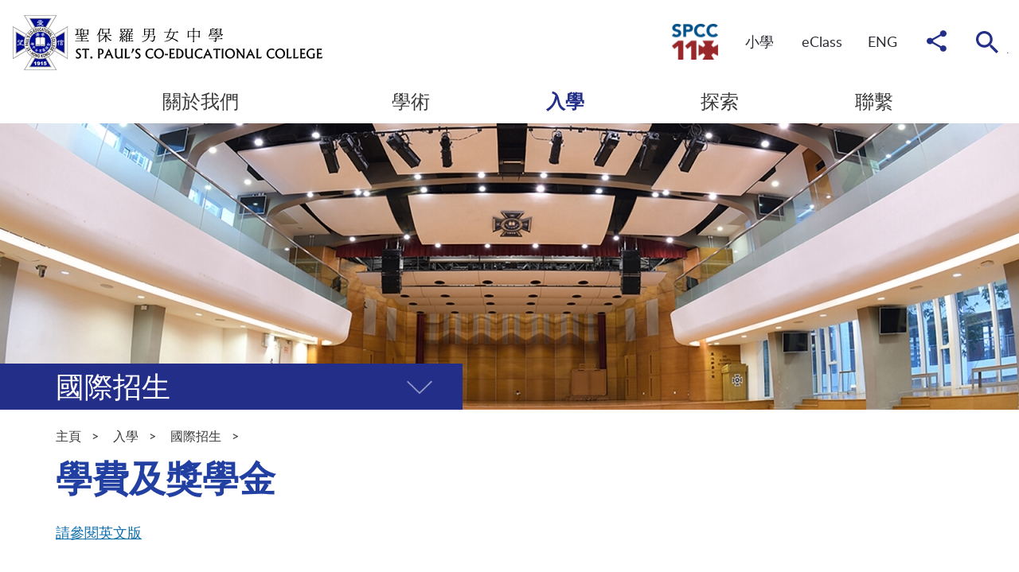

--- FILE ---
content_type: text/html; charset=utf-8
request_url: https://www.spcc.edu.hk/chi/admissions/international-admissions-and-boarding/fees-and-scholarships
body_size: 41691
content:
<!DOCTYPE html>
<!--[if lt IE 9]>     <html class="no-js ie8 ie9 lang-chi" lang="zh-hk"> <![endif]-->
<!--[if lt IE 10]>     <html class="no-js ie9 lang-chi" lang="zh-hk"> <![endif]-->
<!--[if gt IE 9]><!--> <html class="no-js lang-chi" lang="zh-hk"> <!--<![endif]-->
<head>
        <meta charset="utf-8">
    <meta content="IE=edge" http-equiv="X-UA-Compatible">
    <meta name="viewport" content="width=device-width, initial-scale=1, user-scalable=0">
            <link rel="apple-touch-icon" sizes="180x180" href="/assets/img/favicon/apple-touch-icon.png">
    <link rel="icon" type="image/png" sizes="32x32" href="/assets/img/favicon/favicon-32x32.png">
    <link rel="icon" type="image/png" sizes="16x16" href="/assets/img/favicon/favicon-16x16.png">
    <link rel="manifest" href="/assets/img/favicon/manifest.json">
    <link rel="shortcut icon" href="/assets/img/favicon/favicon.ico">
    <meta name="msapplication-config" content="/assets/img/favicon/browserconfig.xml">
    <meta name="theme-color" content="#ffffff">
                                    <meta property="og:url" content="https://www.spcc.edu.hk/chi/admissions/international-admissions-and-boarding/fees-and-scholarships" />
                                <meta name="twitter:card" content="summary" />
            <base href="//www.spcc.edu.hk/chi/" />
    <!--[if lt IE 9]>
        <script src="/assets/js/theorigo/base_href_fix.js" type="text/javascript"></script>
    <![endif]-->
        
    <title>學費及獎學金 -  國際招生 - 入學 - 聖保羅男女中學</title>
                    <link rel="stylesheet" href="/assets/css/projectbase.css?1601281160" media="all">
                <link rel="stylesheet" href="/assets/css/print.css?1601281160" media="all">
                <!--[if lt IE 9]>
        <script src="/assets/js/lib/html5shiv.min.js" type="text/javascript"></script>
    <![endif]-->
    <script src="/assets/js/lib/default.min.js"></script>
            <script>
window.ga=window.ga||function(){(ga.q=ga.q||[]).push(arguments)};ga.l=+new Date;
ga('create', 'UA-31186469-1', 'auto', {'name': 'tracker1'});
ga('tracker1.require', 'eventTracker');
ga('tracker1.require', 'outboundLinkTracker');
ga('tracker1.require', 'urlChangeTracker');
ga('tracker1.send', 'pageview');
    </script>
    <script async src='https://www.google-analytics.com/analytics.js'></script>
    <script async src='/assets/lib/autotrack.js'></script>
            <!-- Google Tag Manager -->
<script>(function(w,d,s,l,i){w[l]=w[l]||[];w[l].push({'gtm.start':
new Date().getTime(),event:'gtm.js'});var f=d.getElementsByTagName(s)[0],
j=d.createElement(s),dl=l!='dataLayer'?'&l='+l:'';j.async=true;j.src=
'https://www.googletagmanager.com/gtm.js?id='+i+dl;f.parentNode.insertBefore(j,f);
})(window,document,'script','dataLayer','GTM-596HB3P');</script>
<!-- End Google Tag Manager -->

</head>

<body class="lang-chi ">
    <!-- Google Tag Manager (noscript) -->
<noscript><iframe src="https://www.googletagmanager.com/ns.html?id=GTM-596HB3P"
height="0" width="0" style="display:none;visibility:hidden"></iframe></noscript>
<!-- End Google Tag Manager (noscript) -->

    <div class="wrapper">
    <a class="sr-only sr-only-focusable" id="skip-to-content" href="/chi/admissions/international-admissions-and-boarding/fees-and-scholarships#skip-start">跳至主內容</a>
    
    
<header>
    <div class="head-top">
        <div class="container container--head">             <a class="page-logo" href="/chi">
                <img src="/assets/img/logo-1x.jpg" srcset="/assets/img/logo-1x.jpg 1x, /assets/img/logo-2x.jpg 2x" alt="聖保羅男女中學校徽" />
            </a>
            <div class="mobi-menu-trigger visible-sm-block visible-xs-block">
                <button class="btn-menu-open js-open-mobi-menu"><span class="icon icon--menu" aria-hidden="true"></span><span class="sr-only">開啟選單</span></button>
            </div>
            <div class="header-aside">
                <div class='content_general'><div class="content-block"><div class="ckec"><p><a href="http://110.spcc.edu.hk"><img alt="110" class="respon-img" src="/f/content_block/2741/9190/58p46/110 logo for webite.png" style="width: 58px; height: 46px;" /></a><br />
<span class="hidden">110th Anniversary</span></p>
</div></div></div>
                <ul class="tools">
                                                            <li class="tools__item link hidden-sm hidden-xs">
                        <a class="link__item" href="https://www.spccps.edu.hk/tc" target="_blank">小學</a>
                    </li>
                                        <li class="tools__item link hidden-sm hidden-xs">
                        <a class="link__item" href="http://learning.spcc.edu.hk/templates/" target="_blank">eClass</a>
                    </li>
                                        <li class="tools__item lang">
                                                <a class="lang__item" lang="en" href="/admissions/international-admissions-and-boarding/fees-and-scholarships">ENG</a>
                                            </li>
                    <li class="tools__item social hidden-sm hidden-xs">
                        <button class="social__btn js-share" type="button">
                            <span class="sr-only">分享到</span>
                            <svg class="icon icon--share" aria-hidden="true" xmlns="http://www.w3.org/2000/svg" width="25" height="27.973" viewBox="0 0 25 27.973"><path fill="#222E88" d="M20.831 19.708c-1.054 0-1.999.414-2.718 1.066l-9.904-5.761c.071-.319.126-.642.126-.974s-.057-.651-.126-.973l9.792-5.707c.747.692 1.733 1.124 2.829 1.124 2.311.003 4.17-1.854 4.17-4.163 0-2.303-1.861-4.165-4.169-4.165-2.304 0-4.165 1.862-4.165 4.164 0 .337.057.652.126.974l-9.792 5.71c-.748-.694-1.735-1.126-2.831-1.126-2.309 0-4.169 1.861-4.169 4.165 0 2.305 1.86 4.165 4.169 4.165 1.094 0 2.083-.432 2.829-1.124l9.887 5.774c-.068.293-.111.6-.111.905 0 2.235 1.822 4.055 4.055 4.055 2.234 0 4.059-1.817 4.059-4.055-.001-2.238-1.824-4.054-4.057-4.054z"/></svg>
                        </button>
                        <ul class="social__list">
                            <li>
                                <a class="social__link social__link--fb" data-media="facebook" href="">Facebook</a>
                            </li>
                            <li>
                                <a class="social__link social__link--twitter" data-media="twitter" href="/chi/admissions/international-admissions-and-boarding/fees-and-scholarships#">Twitter</a>
                            </li>
                            <li>
                                <a class="social__link social__link--mail" data-media="email" href="/chi/admissions/international-admissions-and-boarding/fees-and-scholarships#">電郵</a>
                            </li>
                        </ul>
                    </li>
                    <li class="tools__item search">
                        <svg class="icon icon--search" aria-hidden="true" xmlns="http://www.w3.org/2000/svg" width="28" height="28" viewBox="0 0 28 28"><path fill="#222E88" d="M20 17.602h-1.281l-.477-.483c1.602-1.759 2.555-4.157 2.555-6.72 0-5.759-4.641-10.399-10.4-10.399-5.757 0-10.397 4.64-10.397 10.397 0 5.759 4.64 10.399 10.397 10.399 2.563 0 4.962-.952 6.72-2.555l.484.478v1.281l8 8 2.399-2.398-8-8zm-9.603 0c-3.999 0-7.193-3.203-7.193-7.204 0-4 3.194-7.193 7.193-7.193 4 0 7.205 3.193 7.205 7.193s-3.205 7.204-7.205 7.204z"/></svg>
                        <form class="search__form" method="get" action="/chi/search">
                            <input class="search__box" type="text" name="q" placeholder="搜尋" title="搜尋" />
                            <input class="search__submit btn visible-sm visible-xs" type="submit" title="關鍵字搜尋" value="搜尋" />
                        </form>
                    </li>
                </ul>
            </div>
        </div>
    </div>
    <div class="head-btm hidden-sm hidden-xs">
        <nav class="menu-main">
            <ul class="menu-main__list menu-main__list--lv1"><li class="menu-main__item menu-main__item--lv1 has-sub has-sub--lv1" ><a class="menu-main__link menu-main__link--lv1" href="/chi/about" ><span class="menu-main__text menu-main__text--lv1">關於我們</span></a><ul class="menu-main__list menu-main__list--lv2"><li class="menu-main__item menu-main__item--lv2 has-sub has-sub--lv2" ><a class="menu-main__link menu-main__link--lv2" href="/chi/about/the-school" ><span class="menu-main__text menu-main__text--lv2">學校</span></a><ul class="menu-main__list menu-main__list--lv3"><li class="menu-main__item menu-main__item--lv3" ><a class="menu-main__link menu-main__link--lv3" href="/chi/about/the-school/welcome-to-spcc" ><span class="menu-main__text menu-main__text--lv3">校長致辭</span></a></li><li class="menu-main__item menu-main__item--lv3" ><a class="menu-main__link menu-main__link--lv3" href="/chi/about/the-school/vision-and-mission" ><span class="menu-main__text menu-main__text--lv3">辦學理念及教育使命</span></a></li><li class="menu-main__item menu-main__item--lv3" ><a class="menu-main__link menu-main__link--lv3" href="/chi/school-history" ><span class="menu-main__text menu-main__text--lv3">學校歷史</span></a></li><li class="menu-main__item menu-main__item--lv3" ><a class="menu-main__link menu-main__link--lv3" href="/chi/about/the-school/school-profile" ><span class="menu-main__text menu-main__text--lv3">學校簡介</span></a></li><li class="menu-main__item menu-main__item--lv3" ><a class="menu-main__link menu-main__link--lv3" href="/chi/about/the-school/school-hymn" ><span class="menu-main__text menu-main__text--lv3">校歌</span></a></li><li class="menu-main__item menu-main__item--lv3" ><a class="menu-main__link menu-main__link--lv3" href="/chi/plans-and-reports" ><span class="menu-main__text menu-main__text--lv3">計劃和報告</span></a></li><li class="menu-main__item menu-main__item--lv3" ><a class="menu-main__link menu-main__link--lv3" href="/chi/publications" ><span class="menu-main__text menu-main__text--lv3">學校刊物</span></a></li><li class="menu-main__item menu-main__item--lv3" ><a class="menu-main__link menu-main__link--lv3" href="/chi/about/the-school/campus" ><span class="menu-main__text menu-main__text--lv3">校園</span></a></li></ul></li><li class="menu-main__item menu-main__item--lv2 has-sub has-sub--lv2" ><a class="menu-main__link menu-main__link--lv2" href="/chi/about/people" ><span class="menu-main__text menu-main__text--lv2">人物</span></a><ul class="menu-main__list menu-main__list--lv3"><li class="menu-main__item menu-main__item--lv3" ><a class="menu-main__link menu-main__link--lv3" href="/chi/about/people/message-from-the-council-chairman" ><span class="menu-main__text menu-main__text--lv3">校董會主席歡迎辭</span></a></li><li class="menu-main__item menu-main__item--lv3" ><a class="menu-main__link menu-main__link--lv3" href="/chi/about/people/college-council" ><span class="menu-main__text menu-main__text--lv3">校董會</span></a></li><li class="menu-main__item menu-main__item--lv3" ><a class="menu-main__link menu-main__link--lv3" href="/chi/about/people/school-management" ><span class="menu-main__text menu-main__text--lv3">學校管理</span></a></li><li class="menu-main__item menu-main__item--lv3" ><a class="menu-main__link menu-main__link--lv3" href="/chi/about/people/organisation-chart" ><span class="menu-main__text menu-main__text--lv3">組織架構</span></a></li><li class="menu-main__item menu-main__item--lv3" ><a class="menu-main__link menu-main__link--lv3" href="/chi/about/people/academic-staff" ><span class="menu-main__text menu-main__text--lv3">教學人員</span></a></li></ul></li></ul></li><li class="menu-main__item menu-main__item--lv1 has-sub has-sub--lv1" ><a class="menu-main__link menu-main__link--lv1" href="/chi/academic" ><span class="menu-main__text menu-main__text--lv1">學術</span></a><ul class="menu-main__list menu-main__list--lv2"><li class="menu-main__item menu-main__item--lv2" ><a class="menu-main__link menu-main__link--lv2" href="/chi/academic/overview" ><span class="menu-main__text menu-main__text--lv2">概觀</span></a></li><li class="menu-main__item menu-main__item--lv2" ><a class="menu-main__link menu-main__link--lv2" href="/chi/academic/subjects-offered" ><span class="menu-main__text menu-main__text--lv2">科目</span></a></li><li class="menu-main__item menu-main__item--lv2 has-sub has-sub--lv2" ><a class="menu-main__link menu-main__link--lv2" href="/chi/academic/departments" ><span class="menu-main__text menu-main__text--lv2">學科</span></a><ul class="menu-main__list menu-main__list--lv3"><li class="menu-main__item menu-main__item--lv3 has-sub has-sub--lv3" ><a class="menu-main__link menu-main__link--lv3" href="/chi/academic/departments/english-language-education" ><span class="menu-main__text menu-main__text--lv3">英語教育</span></a><ul class="menu-main__list menu-main__list--lv4"><li class="menu-main__item menu-main__item--lv4" ><a class="menu-main__link menu-main__link--lv4" href="/chi/academic/departments/english-language-education/english-language-and-literature" ><span class="menu-main__text menu-main__text--lv4">英國語文及文學</span></a></li></ul></li><li class="menu-main__item menu-main__item--lv3 has-sub has-sub--lv3" ><a class="menu-main__link menu-main__link--lv3" href="/chi/academic/departments/chinese-language-education" ><span class="menu-main__text menu-main__text--lv3">中文教育</span></a><ul class="menu-main__list menu-main__list--lv4"><li class="menu-main__item menu-main__item--lv4" ><a class="menu-main__link menu-main__link--lv4" href="/chi/academic/departments/chinese-language-education/chinese-language" ><span class="menu-main__text menu-main__text--lv4">中國語文</span></a></li></ul></li><li class="menu-main__item menu-main__item--lv3 has-sub has-sub--lv3" ><a class="menu-main__link menu-main__link--lv3" href="/chi/academic/departments/mathematics-education" ><span class="menu-main__text menu-main__text--lv3">數學教育</span></a><ul class="menu-main__list menu-main__list--lv4"><li class="menu-main__item menu-main__item--lv4" ><a class="menu-main__link menu-main__link--lv4" href="/chi/academic/departments/mathematics-education/mathematics" ><span class="menu-main__text menu-main__text--lv4">數學</span></a></li></ul></li><li class="menu-main__item menu-main__item--lv3 has-sub has-sub--lv3" ><a class="menu-main__link menu-main__link--lv3" href="/chi/academic/departments/science-education" ><span class="menu-main__text menu-main__text--lv3">科學教育</span></a><ul class="menu-main__list menu-main__list--lv4"><li class="menu-main__item menu-main__item--lv4" ><a class="menu-main__link menu-main__link--lv4" href="/chi/academic/departments/science-education/biology" ><span class="menu-main__text menu-main__text--lv4">生物</span></a></li><li class="menu-main__item menu-main__item--lv4" ><a class="menu-main__link menu-main__link--lv4" href="/chi/academic/departments/science-education/chemistry" ><span class="menu-main__text menu-main__text--lv4">化學</span></a></li><li class="menu-main__item menu-main__item--lv4" ><a class="menu-main__link menu-main__link--lv4" href="/chi/academic/departments/science-education/integrated-science" ><span class="menu-main__text menu-main__text--lv4">綜合科學</span></a></li><li class="menu-main__item menu-main__item--lv4" ><a class="menu-main__link menu-main__link--lv4" href="/chi/academic/departments/science-education/physics" ><span class="menu-main__text menu-main__text--lv4">物理</span></a></li></ul></li><li class="menu-main__item menu-main__item--lv3 has-sub has-sub--lv3" ><a class="menu-main__link menu-main__link--lv3" href="/chi/academic/departments/technology-education" ><span class="menu-main__text menu-main__text--lv3">科技教育</span></a><ul class="menu-main__list menu-main__list--lv4"><li class="menu-main__item menu-main__item--lv4" ><a class="menu-main__link menu-main__link--lv4" href="/chi/academic/departments/technology-education/computer" ><span class="menu-main__text menu-main__text--lv4">電腦</span></a></li><li class="menu-main__item menu-main__item--lv4" ><a class="menu-main__link menu-main__link--lv4" href="/chi/academic/departments/technology-education/design-and-technology" ><span class="menu-main__text menu-main__text--lv4">工藝</span></a></li></ul></li><li class="menu-main__item menu-main__item--lv3 has-sub has-sub--lv3" ><a class="menu-main__link menu-main__link--lv3" href="/chi/academic/departments/personal-social-and-humanities-education" ><span class="menu-main__text menu-main__text--lv3">個人、社會及人文學科</span></a><ul class="menu-main__list menu-main__list--lv4"><li class="menu-main__item menu-main__item--lv4" ><a class="menu-main__link menu-main__link--lv4" href="/chi/academic/departments/personal-social-and-humanities-education/chinese-history" ><span class="menu-main__text menu-main__text--lv4">中國歴史</span></a></li><li class="menu-main__item menu-main__item--lv4" ><a class="menu-main__link menu-main__link--lv4" href="/chi/academic/departments/personal-social-and-humanities-education/economics" ><span class="menu-main__text menu-main__text--lv4">經濟</span></a></li><li class="menu-main__item menu-main__item--lv4" ><a class="menu-main__link menu-main__link--lv4" href="/chi/academic/departments/personal-social-and-humanities-education/geography" ><span class="menu-main__text menu-main__text--lv4">地理</span></a></li><li class="menu-main__item menu-main__item--lv4" ><a class="menu-main__link menu-main__link--lv4" href="/chi/academic/departments/personal-social-and-humanities-education/history" ><span class="menu-main__text menu-main__text--lv4">歴史</span></a></li><li class="menu-main__item menu-main__item--lv4" ><a class="menu-main__link menu-main__link--lv4" href="/chi/academic/departments/personal-social-and-humanities-education/citizenship-and-social-development" ><span class="menu-main__text menu-main__text--lv4">公民與社會發展</span></a></li><li class="menu-main__item menu-main__item--lv4" ><a class="menu-main__link menu-main__link--lv4" href="/chi/academic/departments/personal-social-and-humanities-education/religious-studies" ><span class="menu-main__text menu-main__text--lv4">宗教</span></a></li></ul></li><li class="menu-main__item menu-main__item--lv3 has-sub has-sub--lv3" ><a class="menu-main__link menu-main__link--lv3" href="/chi/academic/departments/arts-education" ><span class="menu-main__text menu-main__text--lv3">藝術教育</span></a><ul class="menu-main__list menu-main__list--lv4"><li class="menu-main__item menu-main__item--lv4" ><a class="menu-main__link menu-main__link--lv4" href="/chi/academic/departments/arts-education/art" ><span class="menu-main__text menu-main__text--lv4">美術</span></a></li><li class="menu-main__item menu-main__item--lv4" ><a class="menu-main__link menu-main__link--lv4" href="/chi/academic/departments/arts-education/music" ><span class="menu-main__text menu-main__text--lv4">音樂</span></a></li></ul></li><li class="menu-main__item menu-main__item--lv3 has-sub has-sub--lv3" ><a class="menu-main__link menu-main__link--lv3" href="/chi/academic/departments/physical-education" ><span class="menu-main__text menu-main__text--lv3">體育</span></a><ul class="menu-main__list menu-main__list--lv4"><li class="menu-main__item menu-main__item--lv4" ><a class="menu-main__link menu-main__link--lv4" href="/chi/academic/departments/physical-education/physical-education" ><span class="menu-main__text menu-main__text--lv4">體育</span></a></li></ul></li></ul></li><li class="menu-main__item menu-main__item--lv2 has-sub has-sub--lv2" ><a class="menu-main__link menu-main__link--lv2" href="/chi/academic/curriculum" ><span class="menu-main__text menu-main__text--lv2">課程</span></a><ul class="menu-main__list menu-main__list--lv3"><li class="menu-main__item menu-main__item--lv3" ><a class="menu-main__link menu-main__link--lv3" href="/chi/academic/curriculum/dse" ><span class="menu-main__text menu-main__text--lv3">中學文憑</span></a></li><li class="menu-main__item menu-main__item--lv3" ><a class="menu-main__link menu-main__link--lv3" href="/chi/academic/curriculum/ibdp" ><span class="menu-main__text menu-main__text--lv3">國際文憑預科</span></a></li></ul></li><li class="menu-main__item menu-main__item--lv2 has-sub has-sub--lv2" ><a class="menu-main__link menu-main__link--lv2" href="/chi/academic/culture-of-excellence" ><span class="menu-main__text menu-main__text--lv2">追求卓越</span></a><ul class="menu-main__list menu-main__list--lv3"><li class="menu-main__item menu-main__item--lv3" ><a class="menu-main__link menu-main__link--lv3" href="/chi/academic/culture-of-excellence/public-exams" ><span class="menu-main__text menu-main__text--lv3">公開試成績</span></a></li><li class="menu-main__item menu-main__item--lv3" ><a class="menu-main__link menu-main__link--lv3" href="/chi/academic/culture-of-excellence/university-offers" ><span class="menu-main__text menu-main__text--lv3">大學取錄</span></a></li></ul></li><li class="menu-main__item menu-main__item--lv2 has-sub has-sub--lv2" ><a class="menu-main__link menu-main__link--lv2" href="/chi/academic/careers-and-mentorship" ><span class="menu-main__text menu-main__text--lv2">升學輔導及師友計劃</span></a><ul class="menu-main__list menu-main__list--lv3"><li class="menu-main__item menu-main__item--lv3" ><a class="menu-main__link menu-main__link--lv3" href="/chi/academic/careers-and-mentorship/careers-counselling" ><span class="menu-main__text menu-main__text--lv3">升學輔導</span></a></li><li class="menu-main__item menu-main__item--lv3" ><a class="menu-main__link menu-main__link--lv3" href="/chi/academic/careers-and-mentorship/mentor-programme" ><span class="menu-main__text menu-main__text--lv3">師友計劃</span></a></li></ul></li><li class="menu-main__item menu-main__item--lv2" ><a class="menu-main__link menu-main__link--lv2" href="/chi/academic/library" ><span class="menu-main__text menu-main__text--lv2">圖書館</span></a></li></ul></li><li class="menu-main__item menu-main__item--lv1 selected  has-sub has-sub--lv1" ><a class="menu-main__link menu-main__link--lv1" href="/chi/admissions" ><span class="menu-main__text menu-main__text--lv1">入學</span></a><ul class="menu-main__list menu-main__list--lv2"><li class="menu-main__item menu-main__item--lv2" ><a class="menu-main__link menu-main__link--lv2" href="/chi/admissions/introduction" ><span class="menu-main__text menu-main__text--lv2">簡介</span></a></li><li class="menu-main__item menu-main__item--lv2 has-sub has-sub--lv2" ><a class="menu-main__link menu-main__link--lv2" href="/chi/admissions/local-admissions" ><span class="menu-main__text menu-main__text--lv2">本地招生</span></a><ul class="menu-main__list menu-main__list--lv3"><li class="menu-main__item menu-main__item--lv3 has-sub has-sub--lv3" ><a class="menu-main__link menu-main__link--lv3" href="/chi/admissions/local-admissions/secondary" ><span class="menu-main__text menu-main__text--lv3">中學</span></a><ul class="menu-main__list menu-main__list--lv4"><li class="menu-main__item menu-main__item--lv4" ><a class="menu-main__link menu-main__link--lv4" href="/chi/admissions/local-admissions/secondary/f1" ><span class="menu-main__text menu-main__text--lv4">中一</span></a></li><li class="menu-main__item menu-main__item--lv4" ><a class="menu-main__link menu-main__link--lv4" href="/chi/admissions/local-admissions/secondary/f2-f5" ><span class="menu-main__text menu-main__text--lv4">中學插班生</span></a></li><li class="menu-main__item menu-main__item--lv4" ><a class="menu-main__link menu-main__link--lv4" href="/chi/admissions/local-admissions/secondary/ibdp" ><span class="menu-main__text menu-main__text--lv4">國際文憑預科及中四預備班</span></a></li></ul></li><li class="menu-main__item menu-main__item--lv3 has-sub has-sub--lv3" ><a class="menu-main__link menu-main__link--lv3" href="/chi/admissions/local-admissions/primary" ><span class="menu-main__text menu-main__text--lv3">小學</span></a><ul class="menu-main__list menu-main__list--lv4"><li class="menu-main__item menu-main__item--lv4" ><a class="menu-main__link menu-main__link--lv4" href="/chi/admissions/local-admissions/primary/p1" ><span class="menu-main__text menu-main__text--lv4">小一</span></a></li><li class="menu-main__item menu-main__item--lv4" ><a class="menu-main__link menu-main__link--lv4" href="/chi/admissions/local-admissions/primary/p3-p5" ><span class="menu-main__text menu-main__text--lv4">小學插班生</span></a></li></ul></li></ul></li><li class="menu-main__item menu-main__item--lv2 selected  has-sub has-sub--lv2" ><a class="menu-main__link menu-main__link--lv2" href="/chi/admissions/international-admissions-and-boarding" ><span class="menu-main__text menu-main__text--lv2"> 國際招生</span></a><ul class="menu-main__list menu-main__list--lv3"><li class="menu-main__item menu-main__item--lv3" ><a class="menu-main__link menu-main__link--lv3" href="/chi/admissions/international-admissions-and-boarding/welcoming-students-from-overseas" ><span class="menu-main__text menu-main__text--lv3">歡迎海外學生</span></a></li><li class="menu-main__item menu-main__item--lv3 selected " ><a class="menu-main__link menu-main__link--lv3" href="/chi/admissions/international-admissions-and-boarding/fees-and-scholarships" ><span class="menu-main__text menu-main__text--lv3">學費及獎學金</span></a></li></ul></li><li class="menu-main__item menu-main__item--lv2" ><a class="menu-main__link menu-main__link--lv2" href="/chi/admissions/fee-remission-and-financial-aid" ><span class="menu-main__text menu-main__text--lv2">學費減免及其他財政資助</span></a></li></ul></li><li class="menu-main__item menu-main__item--lv1 has-sub has-sub--lv1" ><a class="menu-main__link menu-main__link--lv1" href="/chi/explore" ><span class="menu-main__text menu-main__text--lv1">探索</span></a><ul class="menu-main__list menu-main__list--lv2"><li class="menu-main__item menu-main__item--lv2 has-sub has-sub--lv2" ><a class="menu-main__link menu-main__link--lv2" href="/chi/what-s-new" ><span class="menu-main__text menu-main__text--lv2">最新消息</span></a><ul class="menu-main__list menu-main__list--lv3"><li class="menu-main__item menu-main__item--lv3" ><a class="menu-main__link menu-main__link--lv3" href="/chi/news" ><span class="menu-main__text menu-main__text--lv3">快訊</span></a></li><li class="menu-main__item menu-main__item--lv3" ><a class="menu-main__link menu-main__link--lv3" href="/chi/congratulations" ><span class="menu-main__text menu-main__text--lv3">祝賀</span></a></li><li class="menu-main__item menu-main__item--lv3" ><a class="menu-main__link menu-main__link--lv3" href="/chi/school-life" ><span class="menu-main__text menu-main__text--lv3">校園活動</span></a></li><li class="menu-main__item menu-main__item--lv3" ><a class="menu-main__link menu-main__link--lv3" href="/chi/spcc-in-the-news" ><span class="menu-main__text menu-main__text--lv3">相關新聞報導</span></a></li><li class="menu-main__item menu-main__item--lv3" ><a class="menu-main__link menu-main__link--lv3" href="/chi/school-calendar" ><span class="menu-main__text menu-main__text--lv3">學校日曆</span></a></li></ul></li><li class="menu-main__item menu-main__item--lv2 has-sub has-sub--lv2" ><a class="menu-main__link menu-main__link--lv2" href="/chi/explore/global-perspective" ><span class="menu-main__text menu-main__text--lv2">國際視野</span></a><ul class="menu-main__list menu-main__list--lv3"><li class="menu-main__item menu-main__item--lv3" ><a class="menu-main__link menu-main__link--lv3" href="/chi/student-exchange" ><span class="menu-main__text menu-main__text--lv3">學生交流</span></a></li><li class="menu-main__item menu-main__item--lv3" ><a class="menu-main__link menu-main__link--lv3" href="/chi/explore/global-perspective/international-conferences" ><span class="menu-main__text menu-main__text--lv3">國際研討營</span></a></li><li class="menu-main__item menu-main__item--lv3" ><a class="menu-main__link menu-main__link--lv3" href="/chi/explore/global-perspective/international-student-science-conference-2025" ><span class="menu-main__text menu-main__text--lv3">國際中學生科學研討會2025</span></a></li><li class="menu-main__item menu-main__item--lv3" ><a class="menu-main__link menu-main__link--lv3" href="/chi/rites-of-passage" ><span class="menu-main__text menu-main__text--lv3">成長體驗營</span></a></li><li class="menu-main__item menu-main__item--lv3" ><a class="menu-main__link menu-main__link--lv3" href="/chi/educational-trips" ><span class="menu-main__text menu-main__text--lv3">教育旅程</span></a></li></ul></li><li class="menu-main__item menu-main__item--lv2" ><a class="menu-main__link menu-main__link--lv2" href="/chi/student-activities-week" ><span class="menu-main__text menu-main__text--lv2">學生活動週</span></a></li><li class="menu-main__item menu-main__item--lv2" ><a class="menu-main__link menu-main__link--lv2" href="/chi/explore/extra-curricular-activities" ><span class="menu-main__text menu-main__text--lv2">課外活動</span></a></li><li class="menu-main__item menu-main__item--lv2" ><a class="menu-main__link menu-main__link--lv2" href="/chi/explore/student-organisations" ><span class="menu-main__text menu-main__text--lv2">學生組織</span></a></li><li class="menu-main__item menu-main__item--lv2" ><a class="menu-main__link menu-main__link--lv2" href="/chi/explore/student-profile" ><span class="menu-main__text menu-main__text--lv2">學生素質</span></a></li><li class="menu-main__item menu-main__item--lv2 has-sub has-sub--lv2" ><a class="menu-main__link menu-main__link--lv2" href="/chi/explore/boarding" ><span class="menu-main__text menu-main__text--lv2">住宿</span></a><ul class="menu-main__list menu-main__list--lv3"><li class="menu-main__item menu-main__item--lv3" ><a class="menu-main__link menu-main__link--lv3" href="/chi/explore/boarding/boarding_introduction" ><span class="menu-main__text menu-main__text--lv3">簡介</span></a></li><li class="menu-main__item menu-main__item--lv3" ><a class="menu-main__link menu-main__link--lv3" href="/chi/explore/boarding/dormitory-facilities" ><span class="menu-main__text menu-main__text--lv3">舍堂設施</span></a></li><li class="menu-main__item menu-main__item--lv3" ><a class="menu-main__link menu-main__link--lv3" href="/chi/explore/boarding/boarding-life" ><span class="menu-main__text menu-main__text--lv3">宿生生活</span></a></li><li class="menu-main__item menu-main__item--lv3" ><a class="menu-main__link menu-main__link--lv3" href="/chi/explore/boarding/application-procedure" ><span class="menu-main__text menu-main__text--lv3">申請程序</span></a></li></ul></li></ul></li><li class="menu-main__item menu-main__item--lv1 has-sub has-sub--lv1" ><a class="menu-main__link menu-main__link--lv1" href="/chi/connect" ><span class="menu-main__text menu-main__text--lv1">聯繫</span></a><ul class="menu-main__list menu-main__list--lv2"><li class="menu-main__item menu-main__item--lv2" ><a class="menu-main__link menu-main__link--lv2" href="/chi/connect/http-spcc-edu-hk-find-us" ><span class="menu-main__text menu-main__text--lv2">聯絡我們</span></a></li><li class="menu-main__item menu-main__item--lv2 has-sub has-sub--lv2" ><a class="menu-main__link menu-main__link--lv2" href="/chi/connect/spcc-family" ><span class="menu-main__text menu-main__text--lv2">聖保羅架構</span></a><ul class="menu-main__list menu-main__list--lv3"><li class="menu-main__item menu-main__item--lv3" ><a class="menu-main__link menu-main__link--lv3" href="http://www.spccps.edu.hk/" target="_blank" ><span class="menu-main__text menu-main__text--lv3">附屬小學</span></a></li><li class="menu-main__item menu-main__item--lv3" ><a class="menu-main__link menu-main__link--lv3" href="/chi/connect/spcc-family/charitable-trust" ><span class="menu-main__text menu-main__text--lv3">慈善信託基金</span></a></li><li class="menu-main__item menu-main__item--lv3" ><a class="menu-main__link menu-main__link--lv3" href="/chi/connect/spcc-family/alumni-association" ><span class="menu-main__text menu-main__text--lv3">校友會</span></a></li><li class="menu-main__item menu-main__item--lv3" ><a class="menu-main__link menu-main__link--lv3" href="/chi/connect/spcc-family/parent-teacher-associations" ><span class="menu-main__text menu-main__text--lv3">家長教師會</span></a></li><li class="menu-main__item menu-main__item--lv3" ><a class="menu-main__link menu-main__link--lv3" href="/chi/connect/spcc-family/spcc-services-limited" ><span class="menu-main__text menu-main__text--lv3">康樂協會</span></a></li></ul></li><li class="menu-main__item menu-main__item--lv2" ><a class="menu-main__link menu-main__link--lv2" href="/chi/connect/spcc-credit-card" ><span class="menu-main__text menu-main__text--lv2">聖保羅信用卡</span></a></li><li class="menu-main__item menu-main__item--lv2 has-sub has-sub--lv2" ><a class="menu-main__link menu-main__link--lv2" href="/chi/connect/global-partners" ><span class="menu-main__text menu-main__text--lv2">國際伙伴</span></a><ul class="menu-main__list menu-main__list--lv3"><li class="menu-main__item menu-main__item--lv3" ><a class="menu-main__link menu-main__link--lv3" href="/chi/connect/global-partners/sister-schools" ><span class="menu-main__text menu-main__text--lv3">姊妹學校</span></a></li><li class="menu-main__item menu-main__item--lv3" ><a class="menu-main__link menu-main__link--lv3" href="/chi/connect/global-partners/round-square-spcc" ><span class="menu-main__text menu-main__text--lv3">Round Square @SPCC</span></a></li></ul></li><li class="menu-main__item menu-main__item--lv2" ><a class="menu-main__link menu-main__link--lv2" href="https://souvenir.spcc.edu.hk/" target="_blank" ><span class="menu-main__text menu-main__text--lv2">紀念品</span></a></li><li class="menu-main__item menu-main__item--lv2" ><a class="menu-main__link menu-main__link--lv2" href="/chi/connect/giving-to-spcc" ><span class="menu-main__text menu-main__text--lv2">捐款支持聖保羅</span></a></li><li class="menu-main__item menu-main__item--lv2" ><a class="menu-main__link menu-main__link--lv2" href="https://hkskheducation.org/" target="_blank" ><span class="menu-main__text menu-main__text--lv2">香港聖公會</span></a></li></ul></li></ul>
        </nav>
    </div>
</header>
    <main id="main">
    <a href="javascript:void(0)" id="skip-start" tabindex="-1">主内容開始</a>
        <section class="page-banner">
    <div class="page-banner__bg" style="background-image: url('/assets/img/banner_admissions.jpg');"></div>
        <div class="level-title">
        <h2> 國際招生</h2>
        <div class="side-menu-wrap">
            <button class="side-menu-toggle" aria-haspopup="true" aria-expanded="false"><svg class="icon icon--arrow-btm" aria-hidden="true" xmlns="http://www.w3.org/2000/svg" width="60" height="31.5" viewBox="0 0 60 31.5"><path fill="#9197C4" d="M57.354 0l-27.353 26.867-27.354-26.501-2.647 2.067 30.001 29.067 29.999-29.067-2.646-2.433z"/></svg><span class="sr-only">開關選單</span></button>
        </div>
        
        <div class="side-menu side-menu--off">
            <ul class="side-menu__list side-menu__list--curr"><li class="side-menu__item side-menu__item--curr" ><a class="side-menu__link side-menu__link--curr" href="/chi/admissions/international-admissions-and-boarding/welcoming-students-from-overseas" ><span class="side-menu__text side-menu__text--curr">歡迎海外學生</span></a></li><li class="side-menu__item side-menu__item--curr selected " ><a class="side-menu__link side-menu__link--curr" href="/chi/admissions/international-admissions-and-boarding/fees-and-scholarships" ><span class="side-menu__text side-menu__text--curr">學費及獎學金</span></a></li></ul>
            <ul class="side-menu__list side-menu__list--lv1"><li class="side-menu__item side-menu__item--lv1" ><a class="side-menu__link side-menu__link--lv1" href="/chi/admissions/introduction" ><span class="side-menu__text side-menu__text--lv1">簡介</span></a></li><li class="side-menu__item side-menu__item--lv1 has-sub has-sub--lv1" ><a class="side-menu__link side-menu__link--lv1" href="/chi/admissions/local-admissions" ><span class="side-menu__text side-menu__text--lv1">本地招生</span></a><ul class="side-menu__list side-menu__list--lv2"><li class="side-menu__item side-menu__item--lv2 has-sub has-sub--lv2" ><a class="side-menu__link side-menu__link--lv2" href="/chi/admissions/local-admissions/secondary" ><span class="side-menu__text side-menu__text--lv2">中學</span></a><ul class="side-menu__list side-menu__list--lv3"><li class="side-menu__item side-menu__item--lv3" ><a class="side-menu__link side-menu__link--lv3" href="/chi/admissions/local-admissions/secondary/f1" ><span class="side-menu__text side-menu__text--lv3">中一</span></a></li><li class="side-menu__item side-menu__item--lv3" ><a class="side-menu__link side-menu__link--lv3" href="/chi/admissions/local-admissions/secondary/f2-f5" ><span class="side-menu__text side-menu__text--lv3">中學插班生</span></a></li><li class="side-menu__item side-menu__item--lv3" ><a class="side-menu__link side-menu__link--lv3" href="/chi/admissions/local-admissions/secondary/ibdp" ><span class="side-menu__text side-menu__text--lv3">國際文憑預科及中四預備班</span></a></li></ul></li><li class="side-menu__item side-menu__item--lv2 has-sub has-sub--lv2" ><a class="side-menu__link side-menu__link--lv2" href="/chi/admissions/local-admissions/primary" ><span class="side-menu__text side-menu__text--lv2">小學</span></a><ul class="side-menu__list side-menu__list--lv3"><li class="side-menu__item side-menu__item--lv3" ><a class="side-menu__link side-menu__link--lv3" href="/chi/admissions/local-admissions/primary/p1" ><span class="side-menu__text side-menu__text--lv3">小一</span></a></li><li class="side-menu__item side-menu__item--lv3" ><a class="side-menu__link side-menu__link--lv3" href="/chi/admissions/local-admissions/primary/p3-p5" ><span class="side-menu__text side-menu__text--lv3">小學插班生</span></a></li></ul></li></ul></li><li class="side-menu__item side-menu__item--lv1" ><a class="side-menu__link side-menu__link--lv1" href="/chi/admissions/fee-remission-and-financial-aid" ><span class="side-menu__text side-menu__text--lv1">學費減免及其他財政資助</span></a></li></ul>
        </div>
    </div>
    </section>
    <section class="page-content">
        <div class="container">
            <div class="context static">
            <div class="detail">
    <nav class="breadcrumb">
    <ul class="breadcrumb-list container">
    <li><a href="/chi">主頁</a></li>
        <li class="breadcrumb-list__item"><a href="/chi/admissions">入學</a></li>
        <li class="breadcrumb-list__item"><a href="/chi/admissions/international-admissions-and-boarding"> 國際招生</a></li>
        </ul>
</nav>
        <h1 class="page-title">學費及獎學金</h1>
        
    <div class="ckec">
<p><a href="/admissions/international-admissions-and-boarding/fees-and-scholarships">請參閱英文版</a></p>

</div>

            </div>
            </div>
                                            </div>
    </section>
        </main>
    <footer class="page-foot">
    <div class="container">
                <div class="btn-top-box">
            <button class="btn--top js-top" type="button"><svg class="icon icon--arrow-top" aria-hidden="true" xmlns="http://www.w3.org/2000/svg" width="60" height="31.5" viewBox="0 0 60 31.5"><path fill="#9197C4" d="M60 29.066l-29.999-29.066-30.001 29.066 2.646 2.066 27.355-26.5 27.353 26.868 2.646-2.434z"/></svg><span class="sr-only">Back to top</span></button>
        </div>
            </div>
    <div class="container-foot">
        <div class="foot-logos">
            <ul class="list-unstyled">
                <li class="foot-logos__item"><a href="/chi/academic/curriculum/ibdp"><img src="/assets/img/footer-logo-world-sch-1x.png" srcset="/assets/img/footer-logo-world-sch-1x.png 1x, /assets/img/footer-logo-world-sch-2x.png 2x" alt="國際文憑預科"/></a></li>
                <li class="foot-logos__item"><a href="/chi/connect/global-partners/round-square-spcc"><img src="/assets/img/footer-logo-round-sq-1x.jpg" srcset="/assets/img/footer-logo-round-sq-1x.jpg 1x, /assets/img/footer-logo-round-sq-2x.jpg 2x" alt="ROUND SQUARE AT SPCC"/></a></li>
            </ul>
        </div>
        <ul class="foot-txt list-unstyled">
                        <li class="foot-txt__item">
                <a class="foot-txt__link" href="/chi/connect/giving-to-spcc">捐贈</a>
            </li>
                        <li class="foot-txt__item">
                <a class="foot-txt__link" href="/chi/sitemap">網站地圖</a>
            </li>
                        <li class="foot-txt__item">
                <a class="foot-txt__link" href="/chi/jobs-and-tenders">空缺及招標</a>
            </li>
                        <li class="foot-txt__item">
                <a class="foot-txt__link" href="/chi/find-us">聯絡我們</a>
            </li>
                        <li class="foot-txt__item"><span class="copyright">© 2025 聖保羅男女中學，版權所有。</span></li>
        </ul>
    </div>
</footer>
</div>
            <script src="/assets/js/projectbase.js?1601281160"></script>
                
</body>
</html>


--- FILE ---
content_type: text/css
request_url: https://www.spcc.edu.hk/assets/css/projectbase.css?1601281160
body_size: 60544
content:
@font-face{font-family:'fontello';src:url("./fonts/fontello/fontello.eot?44333748");src:url("./fonts/fontello/fontello.eot?44333748#iefix") format("embedded-opentype"),url("./fonts/fontello/fontello.woff2?44333748") format("woff2"),url("./fonts/fontello/fontello.woff?44333748") format("woff"),url("./fonts/fontello/fontello.ttf?44333748") format("truetype"),url("./fonts/fontello/fontello.svg?44333748#fontello") format("svg");font-weight:normal;font-style:normal}[class^="icon-font"]:before,[class*=" icon-font"]:before{font-family:"fontello";font-style:normal;font-weight:normal;speak:none;display:inline-block;text-decoration:inherit;width:1em;margin-right:.2em;text-align:center;font-variant:normal;text-transform:none;line-height:1em;-webkit-font-smoothing:antialiased;-moz-osx-font-smoothing:grayscale}.icon-font--phone:before{content:'\e800'}.icon-font--plus:before{content:'\e801'}.icon-font--down:before{content:'\e802'}.icon-font--up:before{content:'\e803'}.icon-font--left:before{content:'\e804'}.icon-font--right:before{content:'\e805'}.icon-font--down-sm:before{content:'\e806'}.icon-font--left-sm:before{content:'\e807'}.icon-font--right-sm:before{content:'\e808'}.icon-font--up-sm:before{content:'\e809'}.icon-font--pause:before{content:'\e80a'}.icon-font--play-1:before{content:'\e80b'}.icon-font--down-lg:before{content:'\e80c'}.icon-font--left-lg:before{content:'\e80d'}.icon-font--right-lg:before{content:'\e80e'}.icon-font--up-lg:before{content:'\e80f'}.icon-font--cross:before{content:'\e810'}.icon-font--email:before{content:'\e811'}.icon-font--external:before{content:'\e812'}.icon-font--share:before{content:'\e813'}.icon-font--search:before{content:'\e814'}.icon-font--download:before{content:'\e815'}.icon-font--minus:before{content:'\e816'}.icon-font--play:before{content:'\e817'}.icon-font--down-lg-1:before{content:'\e818'}.icon-font--left-lg-1:before{content:'\e819'}.icon-font--right-lg-1:before{content:'\e81a'}.icon-font--up-lg-1:before{content:'\e81b'}.icon-font--info:before{content:'\e81c'}.icon-font--spin4:before{content:'\e834'}.icon-font--menu:before{content:'\f0c9'}.icon-font--circle-thick:before{content:'\f10c'}.icon-font--circle:before{content:'\f111'}.icon-font--circle-thin:before{content:'\f1db'}/*! jQuery UI - v1.12.1 - 2017-02-15
* http://jqueryui.com
* Includes: core.css, datepicker.css, menu.css, selectmenu.css, button.css
* Copyright jQuery Foundation and other contributors; Licensed MIT */.ui-helper-hidden{display:none}.ui-helper-hidden-accessible{border:0;clip:rect(0 0 0 0);height:1px;margin:-1px;overflow:hidden;padding:0;position:absolute;width:1px}.ui-helper-reset{margin:0;padding:0;border:0;outline:0;line-height:1.3;text-decoration:none;font-size:100%;list-style:none}.ui-helper-clearfix:before,.ui-helper-clearfix:after{content:"";display:table;border-collapse:collapse}.ui-helper-clearfix:after{clear:both}.ui-helper-zfix{width:100%;height:100%;top:0;left:0;position:absolute;opacity:0;filter:Alpha(Opacity=0)}.ui-front{z-index:100}.ui-state-disabled{cursor:default !important;pointer-events:none}.ui-icon{display:inline-block;vertical-align:middle;margin-top:-.25em;position:relative;text-indent:-99999px;overflow:hidden;background-repeat:no-repeat}.ui-widget-icon-block{left:50%;margin-left:-8px;display:block}.ui-widget-overlay{position:fixed;top:0;left:0;width:100%;height:100%}.ui-datepicker{width:17em;padding:.2em .2em 0;display:none}.ui-datepicker .ui-datepicker-header{position:relative;padding:.2em 0}.ui-datepicker .ui-datepicker-prev,.ui-datepicker .ui-datepicker-next{position:absolute;top:2px;width:1.8em;height:1.8em}.ui-datepicker .ui-datepicker-prev-hover,.ui-datepicker .ui-datepicker-next-hover{top:1px}.ui-datepicker .ui-datepicker-prev{left:2px}.ui-datepicker .ui-datepicker-next{right:2px}.ui-datepicker .ui-datepicker-prev-hover{left:1px}.ui-datepicker .ui-datepicker-next-hover{right:1px}.ui-datepicker .ui-datepicker-prev span,.ui-datepicker .ui-datepicker-next span{display:block;position:absolute;left:50%;margin-left:-8px;top:50%;margin-top:-8px}.ui-datepicker .ui-datepicker-title{margin:0 2.3em;line-height:1.8em;text-align:center}.ui-datepicker .ui-datepicker-title select{font-size:1em;margin:1px 0}.ui-datepicker select.ui-datepicker-month,.ui-datepicker select.ui-datepicker-year{width:45%}.ui-datepicker table{width:100%;font-size:.9em;border-collapse:collapse;margin:0 0 .4em}.ui-datepicker th{padding:.7em .3em;text-align:center;font-weight:bold;border:0}.ui-datepicker td{border:0;padding:1px}.ui-datepicker td span,.ui-datepicker td a{display:block;padding:.2em;text-align:right;text-decoration:none}.ui-datepicker .ui-datepicker-buttonpane{background-image:none;margin:.7em 0 0 0;padding:0 .2em;border-left:0;border-right:0;border-bottom:0}.ui-datepicker .ui-datepicker-buttonpane button{float:right;margin:.5em .2em .4em;cursor:pointer;padding:.2em .6em .3em .6em;width:auto;overflow:visible}.ui-datepicker .ui-datepicker-buttonpane button.ui-datepicker-current{float:left}.ui-datepicker.ui-datepicker-multi{width:auto}.ui-datepicker-multi .ui-datepicker-group{float:left}.ui-datepicker-multi .ui-datepicker-group table{width:95%;margin:0 auto .4em}.ui-datepicker-multi-2 .ui-datepicker-group{width:50%}.ui-datepicker-multi-3 .ui-datepicker-group{width:33.3%}.ui-datepicker-multi-4 .ui-datepicker-group{width:25%}.ui-datepicker-multi .ui-datepicker-group-last .ui-datepicker-header,.ui-datepicker-multi .ui-datepicker-group-middle .ui-datepicker-header{border-left-width:0}.ui-datepicker-multi .ui-datepicker-buttonpane{clear:left}.ui-datepicker-row-break{clear:both;width:100%;font-size:0}.ui-datepicker-rtl{direction:rtl}.ui-datepicker-rtl .ui-datepicker-prev{right:2px;left:auto}.ui-datepicker-rtl .ui-datepicker-next{left:2px;right:auto}.ui-datepicker-rtl .ui-datepicker-prev:hover{right:1px;left:auto}.ui-datepicker-rtl .ui-datepicker-next:hover{left:1px;right:auto}.ui-datepicker-rtl .ui-datepicker-buttonpane{clear:right}.ui-datepicker-rtl .ui-datepicker-buttonpane button{float:left}.ui-datepicker-rtl .ui-datepicker-buttonpane button.ui-datepicker-current,.ui-datepicker-rtl .ui-datepicker-group{float:right}.ui-datepicker-rtl .ui-datepicker-group-last .ui-datepicker-header,.ui-datepicker-rtl .ui-datepicker-group-middle .ui-datepicker-header{border-right-width:0;border-left-width:1px}.ui-datepicker .ui-icon{display:block;text-indent:-99999px;overflow:hidden;background-repeat:no-repeat;left:.5em;top:.3em}.ui-menu{list-style:none;padding:0;margin:0;display:block;outline:0}.ui-menu .ui-menu{position:absolute}.ui-menu .ui-menu-item{margin:0;cursor:pointer;list-style-image:url("[data-uri]")}.ui-menu .ui-menu-item-wrapper{position:relative;padding:3px 1em 3px .4em}.ui-menu .ui-menu-divider{margin:5px 0;height:0;font-size:0;line-height:0;border-width:1px 0 0 0}.ui-menu .ui-state-focus,.ui-menu .ui-state-active{margin:-1px}.ui-menu-icons{position:relative}.ui-menu-icons .ui-menu-item-wrapper{padding-left:2em}.ui-menu .ui-icon{position:absolute;top:0;bottom:0;left:.2em;margin:auto 0}.ui-menu .ui-menu-icon{left:auto;right:0}.ui-selectmenu-menu{padding:0;margin:0;position:absolute;top:0;left:0;display:none}.ui-selectmenu-menu .ui-menu{overflow:auto;overflow-x:hidden;padding-bottom:1px}.ui-selectmenu-menu .ui-menu .ui-selectmenu-optgroup{font-size:1em;font-weight:bold;line-height:1.5;padding:2px 0.4em;margin:0.5em 0 0 0;height:auto;border:0}.ui-selectmenu-open{display:block}.ui-selectmenu-text{display:block;margin-right:20px;overflow:hidden;text-overflow:ellipsis}.ui-selectmenu-button.ui-button{text-align:left;white-space:nowrap;width:14em}.ui-selectmenu-icon.ui-icon{float:right;margin-top:0}.ui-button{padding:.4em 1em;display:inline-block;position:relative;line-height:normal;margin-right:.1em;cursor:pointer;vertical-align:middle;text-align:center;-webkit-user-select:none;-moz-user-select:none;-ms-user-select:none;user-select:none;overflow:visible}.ui-button,.ui-button:link,.ui-button:visited,.ui-button:hover,.ui-button:active{text-decoration:none}.ui-button-icon-only{width:2em;box-sizing:border-box;text-indent:-9999px;white-space:nowrap}input.ui-button.ui-button-icon-only{text-indent:0}.ui-button-icon-only .ui-icon{position:absolute;top:50%;left:50%;margin-top:-8px;margin-left:-8px}.ui-button.ui-icon-notext .ui-icon{padding:0;width:2.1em;height:2.1em;text-indent:-9999px;white-space:nowrap}input.ui-button.ui-icon-notext .ui-icon{width:auto;height:auto;text-indent:0;white-space:normal;padding:.4em 1em}input.ui-button::-moz-focus-inner,button.ui-button::-moz-focus-inner{border:0;padding:0}/*!
 * Bootstrap-select v1.12.1 (http://silviomoreto.github.io/bootstrap-select)
 *
 * Copyright 2013-2016 bootstrap-select
 * Licensed under MIT (https://github.com/silviomoreto/bootstrap-select/blob/master/LICENSE)
 */select.bs-select-hidden,select.selectpicker{display:none !important}.bootstrap-select{width:220px\9}.bootstrap-select>.dropdown-toggle{width:100%;padding-right:25px;z-index:1}.bootstrap-select>.dropdown-toggle.bs-placeholder,.bootstrap-select>.dropdown-toggle.bs-placeholder:active,.bootstrap-select>.dropdown-toggle.bs-placeholder:focus,.bootstrap-select>.dropdown-toggle.bs-placeholder:hover{color:#999}.bootstrap-select>select{position:absolute !important;bottom:0;left:50%;display:block !important;width:0.5px !important;height:100% !important;padding:0 !important;opacity:0 !important;border:none}.bootstrap-select>select.mobile-device{top:0;left:0;display:block !important;width:100% !important;z-index:2}.error .bootstrap-select .dropdown-toggle,.has-error .bootstrap-select .dropdown-toggle{border-color:#b94a48}.bootstrap-select.fit-width{width:auto !important}.bootstrap-select:not([class*=col-]):not([class*=form-control]):not(.input-group-btn){width:220px}.bootstrap-select .dropdown-toggle:focus{outline:thin dotted #333 !important;outline:5px auto -webkit-focus-ring-color !important;outline-offset:-2px}.bootstrap-select.form-control{margin-bottom:0;padding:0;border:none}.bootstrap-select.form-control:not([class*=col-]){width:100%}.bootstrap-select.form-control.input-group-btn{z-index:auto}.bootstrap-select.form-control.input-group-btn:not(:first-child):not(:last-child)>.btn{border-radius:0}.bootstrap-select.btn-group:not(.input-group-btn),.bootstrap-select.btn-group[class*=col-]{float:none;display:inline-block;margin-left:0}.bootstrap-select.btn-group.dropdown-menu-right,.bootstrap-select.btn-group[class*=col-].dropdown-menu-right,.row .bootstrap-select.btn-group[class*=col-].dropdown-menu-right{float:right}.form-group .bootstrap-select.btn-group,.form-horizontal .bootstrap-select.btn-group,.form-inline .bootstrap-select.btn-group{margin-bottom:0}.form-group-lg .bootstrap-select.btn-group.form-control,.form-group-sm .bootstrap-select.btn-group.form-control{padding:0}.form-inline .bootstrap-select.btn-group .form-control{width:100%}.bootstrap-select.btn-group.disabled,.bootstrap-select.btn-group>.disabled{cursor:not-allowed}.bootstrap-select.btn-group.disabled:focus,.bootstrap-select.btn-group>.disabled:focus{outline:0 !important}.bootstrap-select.btn-group.bs-container{position:absolute;height:0 !important;padding:0 !important}.bootstrap-select.btn-group.bs-container .dropdown-menu{z-index:1060}.bootstrap-select.btn-group .dropdown-toggle .filter-option{display:inline-block;overflow:hidden;width:100%;text-align:left}.bootstrap-select.btn-group .dropdown-toggle .caret{position:absolute;top:50%;right:12px;margin-top:-2px;vertical-align:middle}.bootstrap-select.btn-group[class*=col-] .dropdown-toggle{width:100%}.bootstrap-select.btn-group .dropdown-menu{min-width:100%;-webkit-box-sizing:border-box;-moz-box-sizing:border-box;box-sizing:border-box}.bootstrap-select.btn-group .dropdown-menu.inner{position:static;float:none;border:0;padding:0;margin:0;border-radius:0;-webkit-box-shadow:none;box-shadow:none}.bootstrap-select.btn-group .dropdown-menu li{position:relative}.bootstrap-select.btn-group .dropdown-menu li.active small{color:#fff}.bootstrap-select.btn-group .dropdown-menu li.disabled a{cursor:not-allowed}.bootstrap-select.btn-group .dropdown-menu li a{cursor:pointer;-webkit-user-select:none;-moz-user-select:none;-ms-user-select:none;user-select:none}.bootstrap-select.btn-group .dropdown-menu li a.opt{position:relative;padding-left:2.25em}.bootstrap-select.btn-group .dropdown-menu li a span.check-mark{display:none}.bootstrap-select.btn-group .dropdown-menu li a span.text{display:inline-block}.bootstrap-select.btn-group .dropdown-menu li small{padding-left:.5em}.bootstrap-select.btn-group .dropdown-menu .notify{position:absolute;bottom:5px;width:96%;margin:0 2%;min-height:26px;padding:3px 5px;background:#f5f5f5;border:1px solid #e3e3e3;-webkit-box-shadow:inset 0 1px 1px rgba(0,0,0,0.05);box-shadow:inset 0 1px 1px rgba(0,0,0,0.05);pointer-events:none;opacity:.9;-webkit-box-sizing:border-box;-moz-box-sizing:border-box;box-sizing:border-box}.bootstrap-select.btn-group .no-results{padding:3px;background:#f5f5f5;margin:0 5px;white-space:nowrap}.bootstrap-select.btn-group.fit-width .dropdown-toggle .filter-option{position:static}.bootstrap-select.btn-group.fit-width .dropdown-toggle .caret{position:static;top:auto;margin-top:-1px}.bootstrap-select.btn-group.show-tick .dropdown-menu li.selected a span.check-mark{position:absolute;display:inline-block;right:15px;margin-top:5px}.bootstrap-select.btn-group.show-tick .dropdown-menu li a span.text{margin-right:34px}.bootstrap-select.show-menu-arrow.open>.dropdown-toggle{z-index:1061}.bootstrap-select.show-menu-arrow .dropdown-toggle:before{content:'';border-left:7px solid transparent;border-right:7px solid transparent;border-bottom:7px solid rgba(204,204,204,0.2);position:absolute;bottom:-4px;left:9px;display:none}.bootstrap-select.show-menu-arrow .dropdown-toggle:after{content:'';border-left:6px solid transparent;border-right:6px solid transparent;border-bottom:6px solid #fff;position:absolute;bottom:-4px;left:10px;display:none}.bootstrap-select.show-menu-arrow.dropup .dropdown-toggle:before{bottom:auto;top:-3px;border-top:7px solid rgba(204,204,204,0.2);border-bottom:0}.bootstrap-select.show-menu-arrow.dropup .dropdown-toggle:after{bottom:auto;top:-3px;border-top:6px solid #fff;border-bottom:0}.bootstrap-select.show-menu-arrow.pull-right .dropdown-toggle:before{right:12px;left:auto}.bootstrap-select.show-menu-arrow.pull-right .dropdown-toggle:after{right:13px;left:auto}.bootstrap-select.show-menu-arrow.open>.dropdown-toggle:after,.bootstrap-select.show-menu-arrow.open>.dropdown-toggle:before{display:block}.bs-actionsbox,.bs-donebutton,.bs-searchbox{padding:4px 8px}.bs-actionsbox{width:100%;-webkit-box-sizing:border-box;-moz-box-sizing:border-box;box-sizing:border-box}.bs-actionsbox .btn-group button{width:50%}.bs-donebutton{float:left;width:100%;-webkit-box-sizing:border-box;-moz-box-sizing:border-box;box-sizing:border-box}.bs-donebutton .btn-group button{width:100%}.bs-searchbox+.bs-actionsbox{padding:0 8px 4px}.bs-searchbox .form-control{margin-bottom:0;width:100%;float:none}.slick-slider{position:relative;display:block;-moz-box-sizing:border-box;box-sizing:border-box;-webkit-user-select:none;-moz-user-select:none;-ms-user-select:none;user-select:none;-webkit-touch-callout:none;-khtml-user-select:none;-ms-touch-action:pan-y;touch-action:pan-y;-webkit-tap-highlight-color:transparent}.slick-list{position:relative;display:block;overflow:hidden;margin:0;padding:0}.slick-list:focus{outline:none}.slick-list.dragging{cursor:pointer;cursor:hand}.slick-slider .slick-track,.slick-slider .slick-list{-webkit-transform:translate3d(0, 0, 0);-moz-transform:translate3d(0, 0, 0);-ms-transform:translate3d(0, 0, 0);-o-transform:translate3d(0, 0, 0);transform:translate3d(0, 0, 0)}.slick-track{position:relative;top:0;left:0;display:block}.slick-track:before,.slick-track:after{display:table;content:''}.slick-track:after{clear:both}.slick-loading .slick-track{visibility:hidden}.slick-slide{display:none;float:left;height:100%;min-height:1px;-webkit-transform:translateZ(0)}[dir='rtl'] .slick-slide{float:right}.slick-slide img{display:block}.slick-slide.slick-loading img{display:none}.slick-slide.dragging img{pointer-events:none}.slick-initialized .slick-slide{display:block}.slick-loading .slick-slide{visibility:hidden}.slick-vertical .slick-slide{display:block;height:auto;border:1px solid transparent}/*! fancyBox v2.1.5 fancyapps.com | fancyapps.com/fancybox/#license */.fancybox-wrap,.fancybox-skin,.fancybox-outer,.fancybox-inner,.fancybox-image,.fancybox-wrap iframe,.fancybox-wrap object,.fancybox-nav,.fancybox-nav span,.fancybox-tmp{padding:0;margin:0;border:0;outline:none;vertical-align:top}.fancybox-wrap{position:absolute;top:0;left:0;-webkit-transform:translate3d(0, 0, 0);transform:translate3d(0, 0, 0);z-index:8020}.fancybox-skin{position:relative;background:#f9f9f9;color:#444;text-shadow:none;-webkit-border-radius:4px;-moz-border-radius:4px;border-radius:4px}.fancybox-opened{z-index:8030}.fancybox-opened .fancybox-skin{-webkit-box-shadow:0 10px 25px rgba(0,0,0,0.5);-moz-box-shadow:0 10px 25px rgba(0,0,0,0.5);box-shadow:0 10px 25px rgba(0,0,0,0.5)}.fancybox-outer,.fancybox-inner{position:relative}.fancybox-inner{overflow:hidden}.fancybox-type-iframe .fancybox-inner{-webkit-overflow-scrolling:touch}.fancybox-error{color:#444;font:14px/20px "Helvetica Neue",Helvetica,Arial,sans-serif;margin:0;padding:15px;white-space:nowrap}.fancybox-image,.fancybox-iframe{display:block;width:100%;height:100%}.fancybox-image{max-width:100%;max-height:100%}#fancybox-loading{position:fixed;top:50%;left:50%;margin-top:-12px;margin-left:-12px;opacity:0.8;cursor:pointer;z-index:8060}#fancybox-loading div{width:24px;height:24px}.fancybox-close{position:absolute;top:-18px;right:-18px;width:36px;height:36px;cursor:pointer;z-index:8040}.fancybox-nav{position:absolute;top:0;width:40%;height:100%;cursor:pointer;text-decoration:none;-webkit-tap-highlight-color:transparent;z-index:8040}.fancybox-prev{left:0}.fancybox-next{right:0}.fancybox-nav span{position:absolute;top:50%;width:36px;height:34px;margin-top:-18px;cursor:pointer;z-index:8040;visibility:hidden}.fancybox-prev span{left:10px;background-position:0 -36px}.fancybox-next span{right:10px;background-position:0 -72px}.fancybox-nav:hover span{visibility:visible}.fancybox-tmp{position:absolute;top:-99999px;left:-99999px;max-width:99999px;max-height:99999px;overflow:visible !important}.fancybox-lock{overflow:visible !important;width:auto}.fancybox-lock body{overflow:hidden !important}.fancybox-lock-test{overflow-y:hidden !important}.fancybox-overlay{position:absolute;top:0;left:0;overflow:hidden;display:none;z-index:8010}.fancybox-overlay-fixed{position:fixed;bottom:0;right:0}.fancybox-lock .fancybox-overlay{overflow:auto;overflow-y:scroll}.fancybox-title{visibility:hidden;font:normal 13px/20px "Helvetica Neue",Helvetica,Arial,sans-serif;position:relative;text-shadow:none;z-index:8050}.fancybox-opened .fancybox-title{visibility:visible}.fancybox-title-float-wrap{position:absolute;bottom:0;right:50%;margin-bottom:-35px;z-index:8050;text-align:center}.fancybox-title-float-wrap .child{display:inline-block;margin-right:-100%;padding:2px 20px;background:transparent;background:rgba(0,0,0,0.8);-webkit-border-radius:15px;-moz-border-radius:15px;border-radius:15px;text-shadow:0 1px 2px #222;color:#FFF;font-weight:bold;line-height:24px;white-space:nowrap}.fancybox-title-outside-wrap{position:relative;margin-top:10px;color:#fff}.fancybox-title-inside-wrap{padding-top:10px}.fancybox-title-over-wrap{position:absolute;bottom:0;left:0;color:#fff;padding:10px;background:#000;background:rgba(0,0,0,0.8)}/*!
 * Justified Gallery - v3.5.4
 * http://miromannino.github.io/Justified-Gallery/
 * Copyright (c) 2015 Miro Mannino
 * Licensed under the MIT license.
 */@-webkit-keyframes justified-gallery-show-caption-animation{from{opacity:0}to{opacity:0.7}}@-moz-keyframes justified-gallery-show-caption-animation{from{opacity:0}to{opacity:0.7}}@-o-keyframes justified-gallery-show-caption-animation{from{opacity:0}to{opacity:0.7}}@keyframes justified-gallery-show-caption-animation{from{opacity:0}to{opacity:0.7}}@-webkit-keyframes justified-gallery-show-entry-animation{from{opacity:0}to{opacity:1.0}}@-moz-keyframes justified-gallery-show-entry-animation{from{opacity:0}to{opacity:1.0}}@-o-keyframes justified-gallery-show-entry-animation{from{opacity:0}to{opacity:1.0}}@keyframes justified-gallery-show-entry-animation{from{opacity:0}to{opacity:1.0}}.justified-gallery{width:100%;position:relative;overflow:hidden}.justified-gallery>a,.justified-gallery>div{position:absolute;display:inline-block;overflow:hidden;opacity:0;filter:alpha(opacity=0)}.justified-gallery>a>img,.justified-gallery>div>img,.justified-gallery>a>a>img,.justified-gallery>div>a>img{position:absolute;top:50%;left:50%;margin:0;padding:0;border:none}.justified-gallery>a>.caption,.justified-gallery>div>.caption{display:none;position:absolute;bottom:0;padding:5px;background-color:#000000;left:0;right:0;margin:0;color:white;font-size:12px;font-weight:300;font-family:sans-serif}.justified-gallery>a>.caption.caption-visible,.justified-gallery>div>.caption.caption-visible{display:initial;opacity:0.7;filter:"alpha(opacity=70)";-webkit-animation:justified-gallery-show-caption-animation 500ms 0 ease;-moz-animation:justified-gallery-show-caption-animation 500ms 0 ease;-ms-animation:justified-gallery-show-caption-animation 500ms 0 ease}.justified-gallery>.entry-visible{opacity:1.0;filter:alpha(opacity=100);-webkit-animation:justified-gallery-show-entry-animation 500ms 0 ease;-moz-animation:justified-gallery-show-entry-animation 500ms 0 ease;-ms-animation:justified-gallery-show-entry-animation 500ms 0 ease}.justified-gallery>.spinner{position:absolute;bottom:0;margin-left:-24px;padding:10px 0 10px 0;left:50%;opacity:initial;filter:initial;overflow:initial}.justified-gallery>.spinner>span{display:inline-block;opacity:0;filter:alpha(opacity=0);width:8px;height:8px;margin:0 4px 0 4px;background-color:#000;border-top-left-radius:6px;border-top-right-radius:6px;border-bottom-right-radius:6px;border-bottom-left-radius:6px}@media (max-width: 767px){.justified-gallery-reinit>a,.justified-gallery-reinit>div{position:static;display:block;margin-bottom:5px;opacity:1;filter:alpha(opacity=100)}.justified-gallery-reinit>a>img,.justified-gallery-reinit>div>img,.justified-gallery-reinit>a>a>img,.justified-gallery-reinit>div>a>img{position:static}}/*!
 * animate.css -http://daneden.me/animate
 * Version - 3.5.1
 * Licensed under the MIT license - http://opensource.org/licenses/MIT
 *
 * Copyright (c) 2016 Daniel Eden
 */.animated{-webkit-animation-duration:1s;animation-duration:1s;-webkit-animation-fill-mode:both;animation-fill-mode:both}.animated.infinite{-webkit-animation-iteration-count:infinite;animation-iteration-count:infinite}.animated.hinge{-webkit-animation-duration:2s;animation-duration:2s}.animated.flipOutX,.animated.flipOutY,.animated.bounceIn,.animated.bounceOut{-webkit-animation-duration:.75s;animation-duration:.75s}@-webkit-keyframes bounce{from, 20%, 53%, 80%, to{-webkit-animation-timing-function:cubic-bezier(0.215, 0.61, 0.355, 1);animation-timing-function:cubic-bezier(0.215, 0.61, 0.355, 1);-webkit-transform:translate3d(0, 0, 0);transform:translate3d(0, 0, 0)}40%, 43%{-webkit-animation-timing-function:cubic-bezier(0.755, 0.05, 0.855, 0.06);animation-timing-function:cubic-bezier(0.755, 0.05, 0.855, 0.06);-webkit-transform:translate3d(0, -30px, 0);transform:translate3d(0, -30px, 0)}70%{-webkit-animation-timing-function:cubic-bezier(0.755, 0.05, 0.855, 0.06);animation-timing-function:cubic-bezier(0.755, 0.05, 0.855, 0.06);-webkit-transform:translate3d(0, -15px, 0);transform:translate3d(0, -15px, 0)}90%{-webkit-transform:translate3d(0, -4px, 0);transform:translate3d(0, -4px, 0)}}@keyframes bounce{from, 20%, 53%, 80%, to{-webkit-animation-timing-function:cubic-bezier(0.215, 0.61, 0.355, 1);animation-timing-function:cubic-bezier(0.215, 0.61, 0.355, 1);-webkit-transform:translate3d(0, 0, 0);transform:translate3d(0, 0, 0)}40%, 43%{-webkit-animation-timing-function:cubic-bezier(0.755, 0.05, 0.855, 0.06);animation-timing-function:cubic-bezier(0.755, 0.05, 0.855, 0.06);-webkit-transform:translate3d(0, -30px, 0);transform:translate3d(0, -30px, 0)}70%{-webkit-animation-timing-function:cubic-bezier(0.755, 0.05, 0.855, 0.06);animation-timing-function:cubic-bezier(0.755, 0.05, 0.855, 0.06);-webkit-transform:translate3d(0, -15px, 0);transform:translate3d(0, -15px, 0)}90%{-webkit-transform:translate3d(0, -4px, 0);transform:translate3d(0, -4px, 0)}}.bounce{-webkit-animation-name:bounce;animation-name:bounce;-webkit-transform-origin:center bottom;transform-origin:center bottom}@-webkit-keyframes pulse{from{-webkit-transform:scale3d(1, 1, 1);transform:scale3d(1, 1, 1)}50%{-webkit-transform:scale3d(1.05, 1.05, 1.05);transform:scale3d(1.05, 1.05, 1.05)}to{-webkit-transform:scale3d(1, 1, 1);transform:scale3d(1, 1, 1)}}@keyframes pulse{from{-webkit-transform:scale3d(1, 1, 1);transform:scale3d(1, 1, 1)}50%{-webkit-transform:scale3d(1.05, 1.05, 1.05);transform:scale3d(1.05, 1.05, 1.05)}to{-webkit-transform:scale3d(1, 1, 1);transform:scale3d(1, 1, 1)}}.pulse{-webkit-animation-name:pulse;animation-name:pulse}@-webkit-keyframes fadeIn{from{opacity:0}to{opacity:1}}@keyframes fadeIn{from{opacity:0}to{opacity:1}}.fadeIn{-webkit-animation-name:fadeIn;animation-name:fadeIn}@-webkit-keyframes fadeInDown{from{opacity:0;-webkit-transform:translate3d(0, -100%, 0);transform:translate3d(0, -100%, 0)}to{opacity:1;-webkit-transform:none;transform:none}}@keyframes fadeInDown{from{opacity:0;-webkit-transform:translate3d(0, -100%, 0);transform:translate3d(0, -100%, 0)}to{opacity:1;-webkit-transform:none;transform:none}}.fadeInDown{-webkit-animation-name:fadeInDown;animation-name:fadeInDown}@-webkit-keyframes fadeInDownBig{from{opacity:0;-webkit-transform:translate3d(0, -2000px, 0);transform:translate3d(0, -2000px, 0)}to{opacity:1;-webkit-transform:none;transform:none}}@keyframes fadeInDownBig{from{opacity:0;-webkit-transform:translate3d(0, -2000px, 0);transform:translate3d(0, -2000px, 0)}to{opacity:1;-webkit-transform:none;transform:none}}.fadeInDownBig{-webkit-animation-name:fadeInDownBig;animation-name:fadeInDownBig}@-webkit-keyframes fadeInLeft{from{opacity:0;-webkit-transform:translate3d(-100%, 0, 0);transform:translate3d(-100%, 0, 0)}to{opacity:1;-webkit-transform:none;transform:none}}@keyframes fadeInLeft{from{opacity:0;-webkit-transform:translate3d(-100%, 0, 0);transform:translate3d(-100%, 0, 0)}to{opacity:1;-webkit-transform:none;transform:none}}.fadeInLeft{-webkit-animation-name:fadeInLeft;animation-name:fadeInLeft}@-webkit-keyframes fadeInLeftBig{from{opacity:0;-webkit-transform:translate3d(-2000px, 0, 0);transform:translate3d(-2000px, 0, 0)}to{opacity:1;-webkit-transform:none;transform:none}}@keyframes fadeInLeftBig{from{opacity:0;-webkit-transform:translate3d(-2000px, 0, 0);transform:translate3d(-2000px, 0, 0)}to{opacity:1;-webkit-transform:none;transform:none}}.fadeInLeftBig{-webkit-animation-name:fadeInLeftBig;animation-name:fadeInLeftBig}@-webkit-keyframes fadeInRight{from{opacity:0;-webkit-transform:translate3d(100%, 0, 0);transform:translate3d(100%, 0, 0)}to{opacity:1;-webkit-transform:none;transform:none}}@keyframes fadeInRight{from{opacity:0;-webkit-transform:translate3d(100%, 0, 0);transform:translate3d(100%, 0, 0)}to{opacity:1;-webkit-transform:none;transform:none}}.fadeInRight{-webkit-animation-name:fadeInRight;animation-name:fadeInRight}@-webkit-keyframes fadeInRightBig{from{opacity:0;-webkit-transform:translate3d(2000px, 0, 0);transform:translate3d(2000px, 0, 0)}to{opacity:1;-webkit-transform:none;transform:none}}@keyframes fadeInRightBig{from{opacity:0;-webkit-transform:translate3d(2000px, 0, 0);transform:translate3d(2000px, 0, 0)}to{opacity:1;-webkit-transform:none;transform:none}}.fadeInRightBig{-webkit-animation-name:fadeInRightBig;animation-name:fadeInRightBig}@-webkit-keyframes fadeInUp{from{opacity:0;-webkit-transform:translate3d(0, 100%, 0);transform:translate3d(0, 100%, 0)}to{opacity:1;-webkit-transform:none;transform:none}}@keyframes fadeInUp{from{opacity:0;-webkit-transform:translate3d(0, 100%, 0);transform:translate3d(0, 100%, 0)}to{opacity:1;-webkit-transform:none;transform:none}}.fadeInUp{-webkit-animation-name:fadeInUp;animation-name:fadeInUp}@-webkit-keyframes flip{from{-webkit-transform:perspective(400px) rotate3d(0, 1, 0, -360deg);transform:perspective(400px) rotate3d(0, 1, 0, -360deg);-webkit-animation-timing-function:ease-out;animation-timing-function:ease-out}40%{-webkit-transform:perspective(400px) translate3d(0, 0, 150px) rotate3d(0, 1, 0, -190deg);transform:perspective(400px) translate3d(0, 0, 150px) rotate3d(0, 1, 0, -190deg);-webkit-animation-timing-function:ease-out;animation-timing-function:ease-out}50%{-webkit-transform:perspective(400px) translate3d(0, 0, 150px) rotate3d(0, 1, 0, -170deg);transform:perspective(400px) translate3d(0, 0, 150px) rotate3d(0, 1, 0, -170deg);-webkit-animation-timing-function:ease-in;animation-timing-function:ease-in}80%{-webkit-transform:perspective(400px) scale3d(0.95, 0.95, 0.95);transform:perspective(400px) scale3d(0.95, 0.95, 0.95);-webkit-animation-timing-function:ease-in;animation-timing-function:ease-in}to{-webkit-transform:perspective(400px);transform:perspective(400px);-webkit-animation-timing-function:ease-in;animation-timing-function:ease-in}}@keyframes flip{from{-webkit-transform:perspective(400px) rotate3d(0, 1, 0, -360deg);transform:perspective(400px) rotate3d(0, 1, 0, -360deg);-webkit-animation-timing-function:ease-out;animation-timing-function:ease-out}40%{-webkit-transform:perspective(400px) translate3d(0, 0, 150px) rotate3d(0, 1, 0, -190deg);transform:perspective(400px) translate3d(0, 0, 150px) rotate3d(0, 1, 0, -190deg);-webkit-animation-timing-function:ease-out;animation-timing-function:ease-out}50%{-webkit-transform:perspective(400px) translate3d(0, 0, 150px) rotate3d(0, 1, 0, -170deg);transform:perspective(400px) translate3d(0, 0, 150px) rotate3d(0, 1, 0, -170deg);-webkit-animation-timing-function:ease-in;animation-timing-function:ease-in}80%{-webkit-transform:perspective(400px) scale3d(0.95, 0.95, 0.95);transform:perspective(400px) scale3d(0.95, 0.95, 0.95);-webkit-animation-timing-function:ease-in;animation-timing-function:ease-in}to{-webkit-transform:perspective(400px);transform:perspective(400px);-webkit-animation-timing-function:ease-in;animation-timing-function:ease-in}}.animated.flip{-webkit-backface-visibility:visible;backface-visibility:visible;-webkit-animation-name:flip;animation-name:flip}@-webkit-keyframes hinge{0%{-webkit-transform-origin:top left;transform-origin:top left;-webkit-animation-timing-function:ease-in-out;animation-timing-function:ease-in-out}20%, 60%{-webkit-transform:rotate3d(0, 0, 1, 80deg);transform:rotate3d(0, 0, 1, 80deg);-webkit-transform-origin:top left;transform-origin:top left;-webkit-animation-timing-function:ease-in-out;animation-timing-function:ease-in-out}40%, 80%{-webkit-transform:rotate3d(0, 0, 1, 60deg);transform:rotate3d(0, 0, 1, 60deg);-webkit-transform-origin:top left;transform-origin:top left;-webkit-animation-timing-function:ease-in-out;animation-timing-function:ease-in-out;opacity:1}to{-webkit-transform:translate3d(0, 700px, 0);transform:translate3d(0, 700px, 0);opacity:0}}@keyframes hinge{0%{-webkit-transform-origin:top left;transform-origin:top left;-webkit-animation-timing-function:ease-in-out;animation-timing-function:ease-in-out}20%, 60%{-webkit-transform:rotate3d(0, 0, 1, 80deg);transform:rotate3d(0, 0, 1, 80deg);-webkit-transform-origin:top left;transform-origin:top left;-webkit-animation-timing-function:ease-in-out;animation-timing-function:ease-in-out}40%, 80%{-webkit-transform:rotate3d(0, 0, 1, 60deg);transform:rotate3d(0, 0, 1, 60deg);-webkit-transform-origin:top left;transform-origin:top left;-webkit-animation-timing-function:ease-in-out;animation-timing-function:ease-in-out;opacity:1}to{-webkit-transform:translate3d(0, 700px, 0);transform:translate3d(0, 700px, 0);opacity:0}}.hinge{-webkit-animation-name:hinge;animation-name:hinge}@-webkit-keyframes zoomIn{from{opacity:0;-webkit-transform:scale3d(0.3, 0.3, 0.3);transform:scale3d(0.3, 0.3, 0.3)}50%{opacity:1}}@keyframes zoomIn{from{opacity:0;-webkit-transform:scale3d(0.3, 0.3, 0.3);transform:scale3d(0.3, 0.3, 0.3)}50%{opacity:1}}.zoomIn{-webkit-animation-name:zoomIn;animation-name:zoomIn}@-webkit-keyframes slideInDown{from{-webkit-transform:translate3d(0, -100%, 0);transform:translate3d(0, -100%, 0);visibility:visible}to{-webkit-transform:translate3d(0, 0, 0);transform:translate3d(0, 0, 0)}}@keyframes slideInDown{from{-webkit-transform:translate3d(0, -100%, 0);transform:translate3d(0, -100%, 0);visibility:visible}to{-webkit-transform:translate3d(0, 0, 0);transform:translate3d(0, 0, 0)}}.slideInDown{-webkit-animation-name:slideInDown;animation-name:slideInDown}@-webkit-keyframes slideInLeft{from{-webkit-transform:translate3d(-100%, 0, 0);transform:translate3d(-100%, 0, 0);visibility:visible}to{-webkit-transform:translate3d(0, 0, 0);transform:translate3d(0, 0, 0)}}@keyframes slideInLeft{from{-webkit-transform:translate3d(-100%, 0, 0);transform:translate3d(-100%, 0, 0);visibility:visible}to{-webkit-transform:translate3d(0, 0, 0);transform:translate3d(0, 0, 0)}}.slideInLeft{-webkit-animation-name:slideInLeft;animation-name:slideInLeft}@-webkit-keyframes slideInRight{from{-webkit-transform:translate3d(100%, 0, 0);transform:translate3d(100%, 0, 0);visibility:visible}to{-webkit-transform:translate3d(0, 0, 0);transform:translate3d(0, 0, 0)}}@keyframes slideInRight{from{-webkit-transform:translate3d(100%, 0, 0);transform:translate3d(100%, 0, 0);visibility:visible}to{-webkit-transform:translate3d(0, 0, 0);transform:translate3d(0, 0, 0)}}.slideInRight{-webkit-animation-name:slideInRight;animation-name:slideInRight}@-webkit-keyframes slideInUp{from{-webkit-transform:translate3d(0, 100%, 0);transform:translate3d(0, 100%, 0);visibility:visible}to{-webkit-transform:translate3d(0, 0, 0);transform:translate3d(0, 0, 0)}}@keyframes slideInUp{from{-webkit-transform:translate3d(0, 100%, 0);transform:translate3d(0, 100%, 0);visibility:visible}to{-webkit-transform:translate3d(0, 0, 0);transform:translate3d(0, 0, 0)}}.slideInUp{-webkit-animation-name:slideInUp;animation-name:slideInUp}/*!
 * Bootstrap v3.3.7 (http://getbootstrap.com)
 * Copyright 2011-2015 Twitter, Inc.
 * Licensed under MIT (https://github.com/twbs/bootstrap/blob/master/LICENSE)
 *//*! normalize.css v3.0.3 | MIT License | github.com/necolas/normalize.css */html{font-family:sans-serif;-ms-text-size-adjust:100%;-webkit-text-size-adjust:100%}body{margin:0}article,aside,details,figcaption,figure,footer,header,hgroup,main,menu,nav,section,summary{display:block}audio,canvas,progress,video{display:inline-block;vertical-align:baseline}audio:not([controls]){display:none;height:0}[hidden],template{display:none}a{background-color:transparent}a:active,a:hover{outline:0}abbr[title]{border-bottom:1px dotted}b,strong{font-weight:bold}dfn{font-style:italic}h1{font-size:2em;margin:0.67em 0}mark{background:#ff0;color:#000}small{font-size:80%}sub,sup{font-size:75%;line-height:0;position:relative;vertical-align:baseline}sup{top:-0.5em}sub{bottom:-0.25em}img{border:0}svg:not(:root){overflow:hidden}figure{margin:1em 40px}hr{box-sizing:content-box;height:0}pre{overflow:auto}code,kbd,pre,samp{font-family:monospace, monospace;font-size:1em}button,input,optgroup,select,textarea{color:inherit;font:inherit;margin:0}button{overflow:visible}button,select{text-transform:none}button,html input[type="button"],input[type="reset"],input[type="submit"]{-webkit-appearance:button;cursor:pointer}button[disabled],html input[disabled]{cursor:default}button::-moz-focus-inner,input::-moz-focus-inner{border:0;padding:0}input{line-height:normal}input[type="checkbox"],input[type="radio"]{box-sizing:border-box;padding:0}input[type="number"]::-webkit-inner-spin-button,input[type="number"]::-webkit-outer-spin-button{height:auto}input[type="search"]{-webkit-appearance:textfield;box-sizing:content-box}input[type="search"]::-webkit-search-cancel-button,input[type="search"]::-webkit-search-decoration{-webkit-appearance:none}fieldset{border:1px solid #c0c0c0;margin:0 2px;padding:0.35em 0.625em 0.75em}legend{border:0;padding:0}textarea{overflow:auto}optgroup{font-weight:bold}table{border-collapse:collapse;border-spacing:0}td,th{padding:0}*{-webkit-box-sizing:border-box;-moz-box-sizing:border-box;box-sizing:border-box}*:before,*:after{-webkit-box-sizing:border-box;-moz-box-sizing:border-box;box-sizing:border-box}html{font-size:10px;-webkit-tap-highlight-color:transparent}body{font-family:"Helvetica Neue",Helvetica,Arial,sans-serif;font-size:14px;line-height:1.42857143;color:#333;background-color:#fff}input,button,select,textarea{font-family:inherit;font-size:inherit;line-height:inherit}a{color:#337ab7;text-decoration:none}a:hover,a:focus{color:#23527c;text-decoration:underline}a:focus{outline:5px auto -webkit-focus-ring-color;outline-offset:-2px}figure{margin:0}img{vertical-align:middle}.img-responsive{display:block;max-width:100%;height:auto}.img-rounded{border-radius:6px}.img-thumbnail{padding:4px;line-height:1.42857143;background-color:#fff;border:1px solid #ddd;border-radius:4px;-webkit-transition:all 0.2s ease-in-out;-o-transition:all 0.2s ease-in-out;transition:all 0.2s ease-in-out;display:inline-block;max-width:100%;height:auto}.img-circle{border-radius:50%}hr{margin-top:20px;margin-bottom:20px;border:0;border-top:1px solid #eee}.sr-only{position:absolute;width:1px;height:1px;margin:-1px;padding:0;overflow:hidden;clip:rect(0, 0, 0, 0);border:0}.sr-only-focusable:active,.sr-only-focusable:focus{position:static;width:auto;height:auto;margin:0;overflow:visible;clip:auto}[role="button"]{cursor:pointer}h1,h2,h3,h4,h5,h6,.h1,.h2,.h3,.h4,.h5,.h6{font-family:inherit;font-weight:500;line-height:1.1;color:inherit}h1 small,h1 .small,h2 small,h2 .small,h3 small,h3 .small,h4 small,h4 .small,h5 small,h5 .small,h6 small,h6 .small,.h1 small,.h1 .small,.h2 small,.h2 .small,.h3 small,.h3 .small,.h4 small,.h4 .small,.h5 small,.h5 .small,.h6 small,.h6 .small{font-weight:normal;line-height:1;color:#777}h1,.h1,h2,.h2,h3,.h3{margin-top:20px;margin-bottom:10px}h1 small,h1 .small,.h1 small,.h1 .small,h2 small,h2 .small,.h2 small,.h2 .small,h3 small,h3 .small,.h3 small,.h3 .small{font-size:65%}h4,.h4,h5,.h5,h6,.h6{margin-top:10px;margin-bottom:10px}h4 small,h4 .small,.h4 small,.h4 .small,h5 small,h5 .small,.h5 small,.h5 .small,h6 small,h6 .small,.h6 small,.h6 .small{font-size:75%}h1,.h1{font-size:36px}h2,.h2{font-size:30px}h3,.h3{font-size:24px}h4,.h4{font-size:18px}h5,.h5{font-size:14px}h6,.h6{font-size:12px}p{margin:0 0 10px}.lead{margin-bottom:20px;font-size:16px;font-weight:300;line-height:1.4}@media (min-width: 768px){.lead{font-size:21px}}small,.small{font-size:85%}mark,.mark{background-color:#fcf8e3;padding:.2em}.text-left{text-align:left}.text-right{text-align:right}.text-center{text-align:center}.text-justify{text-align:justify}.text-nowrap{white-space:nowrap}.text-lowercase{text-transform:lowercase}.text-uppercase,.initialism{text-transform:uppercase}.text-capitalize{text-transform:capitalize}.text-muted{color:#777}.text-primary{color:#337ab7}a.text-primary:hover,a.text-primary:focus{color:#286090}.text-success{color:#3c763d}a.text-success:hover,a.text-success:focus{color:#2b542c}.text-info{color:#31708f}a.text-info:hover,a.text-info:focus{color:#245269}.text-warning{color:#8a6d3b}a.text-warning:hover,a.text-warning:focus{color:#66512c}.text-danger{color:#a94442}a.text-danger:hover,a.text-danger:focus{color:#843534}.bg-primary{color:#fff}.bg-primary{background-color:#337ab7}a.bg-primary:hover,a.bg-primary:focus{background-color:#286090}.bg-success{background-color:#dff0d8}a.bg-success:hover,a.bg-success:focus{background-color:#c1e2b3}.bg-info{background-color:#d9edf7}a.bg-info:hover,a.bg-info:focus{background-color:#afd9ee}.bg-warning{background-color:#fcf8e3}a.bg-warning:hover,a.bg-warning:focus{background-color:#f7ecb5}.bg-danger{background-color:#f2dede}a.bg-danger:hover,a.bg-danger:focus{background-color:#e4b9b9}.page-header{padding-bottom:9px;margin:40px 0 20px;border-bottom:1px solid #eee}ul,ol{margin-top:0;margin-bottom:10px}ul ul,ul ol,ol ul,ol ol{margin-bottom:0}.list-unstyled{padding-left:0;list-style:none}.list-inline{padding-left:0;list-style:none;margin-left:-5px}.list-inline>li{display:inline-block;padding-left:5px;padding-right:5px}dl{margin-top:0;margin-bottom:20px}dt,dd{line-height:1.42857143}dt{font-weight:bold}dd{margin-left:0}.dl-horizontal dd:before,.dl-horizontal dd:after{content:" ";display:table}.dl-horizontal dd:after{clear:both}@media (min-width: 768px){.dl-horizontal dt{float:left;width:160px;clear:left;text-align:right;overflow:hidden;text-overflow:ellipsis;white-space:nowrap}.dl-horizontal dd{margin-left:180px}}abbr[title],abbr[data-original-title]{cursor:help;border-bottom:1px dotted #777}.initialism{font-size:90%}blockquote{padding:10px 20px;margin:0 0 20px;font-size:17.5px;border-left:5px solid #eee}blockquote p:last-child,blockquote ul:last-child,blockquote ol:last-child{margin-bottom:0}blockquote footer,blockquote small,blockquote .small{display:block;font-size:80%;line-height:1.42857143;color:#777}blockquote footer:before,blockquote small:before,blockquote .small:before{content:'\2014 \00A0'}.blockquote-reverse,blockquote.pull-right{padding-right:15px;padding-left:0;border-right:5px solid #eee;border-left:0;text-align:right}.blockquote-reverse footer:before,.blockquote-reverse small:before,.blockquote-reverse .small:before,blockquote.pull-right footer:before,blockquote.pull-right small:before,blockquote.pull-right .small:before{content:''}.blockquote-reverse footer:after,.blockquote-reverse small:after,.blockquote-reverse .small:after,blockquote.pull-right footer:after,blockquote.pull-right small:after,blockquote.pull-right .small:after{content:'\00A0 \2014'}address{margin-bottom:20px;font-style:normal;line-height:1.42857143}.container{margin-right:auto;margin-left:auto;padding-left:15px;padding-right:15px}.container:before,.container:after{content:" ";display:table}.container:after{clear:both}@media screen and (min-width: 768px){.container{width:750px}}@media screen and (min-width: 992px){.container{width:970px}}@media screen and (min-width: 1200px){.container{width:1170px}}.container-fluid{margin-right:auto;margin-left:auto;padding-left:15px;padding-right:15px}.container-fluid:before,.container-fluid:after{content:" ";display:table}.container-fluid:after{clear:both}.row{margin-left:-15px;margin-right:-15px}.row:before,.row:after{content:" ";display:table}.row:after{clear:both}.col-xs-1,.col-sm-1,.col-md-1,.col-lg-1,.col-xs-2,.col-sm-2,.col-md-2,.col-lg-2,.col-xs-3,.col-sm-3,.col-md-3,.col-lg-3,.col-xs-4,.col-sm-4,.col-md-4,.col-lg-4,.col-xs-5,.col-sm-5,.col-md-5,.col-lg-5,.col-xs-6,.col-sm-6,.col-md-6,.col-lg-6,.col-xs-7,.col-sm-7,.col-md-7,.col-lg-7,.col-xs-8,.col-sm-8,.col-md-8,.col-lg-8,.col-xs-9,.col-sm-9,.col-md-9,.col-lg-9,.col-xs-10,.col-sm-10,.col-md-10,.col-lg-10,.col-xs-11,.col-sm-11,.col-md-11,.col-lg-11,.col-xs-12,.col-sm-12,.col-md-12,.col-lg-12{position:relative;min-height:1px;padding-left:15px;padding-right:15px}.col-xs-1,.col-xs-2,.col-xs-3,.col-xs-4,.col-xs-5,.col-xs-6,.col-xs-7,.col-xs-8,.col-xs-9,.col-xs-10,.col-xs-11,.col-xs-12{float:left}.col-xs-1{width:8.33333333%}.col-xs-2{width:16.66666667%}.col-xs-3{width:25%}.col-xs-4{width:33.33333333%}.col-xs-5{width:41.66666667%}.col-xs-6{width:50%}.col-xs-7{width:58.33333333%}.col-xs-8{width:66.66666667%}.col-xs-9{width:75%}.col-xs-10{width:83.33333333%}.col-xs-11{width:91.66666667%}.col-xs-12{width:100%}.col-xs-pull-0{right:auto}.col-xs-pull-1{right:8.33333333%}.col-xs-pull-2{right:16.66666667%}.col-xs-pull-3{right:25%}.col-xs-pull-4{right:33.33333333%}.col-xs-pull-5{right:41.66666667%}.col-xs-pull-6{right:50%}.col-xs-pull-7{right:58.33333333%}.col-xs-pull-8{right:66.66666667%}.col-xs-pull-9{right:75%}.col-xs-pull-10{right:83.33333333%}.col-xs-pull-11{right:91.66666667%}.col-xs-pull-12{right:100%}.col-xs-push-0{left:auto}.col-xs-push-1{left:8.33333333%}.col-xs-push-2{left:16.66666667%}.col-xs-push-3{left:25%}.col-xs-push-4{left:33.33333333%}.col-xs-push-5{left:41.66666667%}.col-xs-push-6{left:50%}.col-xs-push-7{left:58.33333333%}.col-xs-push-8{left:66.66666667%}.col-xs-push-9{left:75%}.col-xs-push-10{left:83.33333333%}.col-xs-push-11{left:91.66666667%}.col-xs-push-12{left:100%}.col-xs-offset-0{margin-left:0%}.col-xs-offset-1{margin-left:8.33333333%}.col-xs-offset-2{margin-left:16.66666667%}.col-xs-offset-3{margin-left:25%}.col-xs-offset-4{margin-left:33.33333333%}.col-xs-offset-5{margin-left:41.66666667%}.col-xs-offset-6{margin-left:50%}.col-xs-offset-7{margin-left:58.33333333%}.col-xs-offset-8{margin-left:66.66666667%}.col-xs-offset-9{margin-left:75%}.col-xs-offset-10{margin-left:83.33333333%}.col-xs-offset-11{margin-left:91.66666667%}.col-xs-offset-12{margin-left:100%}@media screen and (min-width: 768px){.col-sm-1,.col-sm-2,.col-sm-3,.col-sm-4,.col-sm-5,.col-sm-6,.col-sm-7,.col-sm-8,.col-sm-9,.col-sm-10,.col-sm-11,.col-sm-12{float:left}.col-sm-1{width:8.33333333%}.col-sm-2{width:16.66666667%}.col-sm-3{width:25%}.col-sm-4{width:33.33333333%}.col-sm-5{width:41.66666667%}.col-sm-6{width:50%}.col-sm-7{width:58.33333333%}.col-sm-8{width:66.66666667%}.col-sm-9{width:75%}.col-sm-10{width:83.33333333%}.col-sm-11{width:91.66666667%}.col-sm-12{width:100%}.col-sm-pull-0{right:auto}.col-sm-pull-1{right:8.33333333%}.col-sm-pull-2{right:16.66666667%}.col-sm-pull-3{right:25%}.col-sm-pull-4{right:33.33333333%}.col-sm-pull-5{right:41.66666667%}.col-sm-pull-6{right:50%}.col-sm-pull-7{right:58.33333333%}.col-sm-pull-8{right:66.66666667%}.col-sm-pull-9{right:75%}.col-sm-pull-10{right:83.33333333%}.col-sm-pull-11{right:91.66666667%}.col-sm-pull-12{right:100%}.col-sm-push-0{left:auto}.col-sm-push-1{left:8.33333333%}.col-sm-push-2{left:16.66666667%}.col-sm-push-3{left:25%}.col-sm-push-4{left:33.33333333%}.col-sm-push-5{left:41.66666667%}.col-sm-push-6{left:50%}.col-sm-push-7{left:58.33333333%}.col-sm-push-8{left:66.66666667%}.col-sm-push-9{left:75%}.col-sm-push-10{left:83.33333333%}.col-sm-push-11{left:91.66666667%}.col-sm-push-12{left:100%}.col-sm-offset-0{margin-left:0%}.col-sm-offset-1{margin-left:8.33333333%}.col-sm-offset-2{margin-left:16.66666667%}.col-sm-offset-3{margin-left:25%}.col-sm-offset-4{margin-left:33.33333333%}.col-sm-offset-5{margin-left:41.66666667%}.col-sm-offset-6{margin-left:50%}.col-sm-offset-7{margin-left:58.33333333%}.col-sm-offset-8{margin-left:66.66666667%}.col-sm-offset-9{margin-left:75%}.col-sm-offset-10{margin-left:83.33333333%}.col-sm-offset-11{margin-left:91.66666667%}.col-sm-offset-12{margin-left:100%}}@media screen and (min-width: 992px){.col-md-1,.col-md-2,.col-md-3,.col-md-4,.col-md-5,.col-md-6,.col-md-7,.col-md-8,.col-md-9,.col-md-10,.col-md-11,.col-md-12{float:left}.col-md-1{width:8.33333333%}.col-md-2{width:16.66666667%}.col-md-3{width:25%}.col-md-4{width:33.33333333%}.col-md-5{width:41.66666667%}.col-md-6{width:50%}.col-md-7{width:58.33333333%}.col-md-8{width:66.66666667%}.col-md-9{width:75%}.col-md-10{width:83.33333333%}.col-md-11{width:91.66666667%}.col-md-12{width:100%}.col-md-pull-0{right:auto}.col-md-pull-1{right:8.33333333%}.col-md-pull-2{right:16.66666667%}.col-md-pull-3{right:25%}.col-md-pull-4{right:33.33333333%}.col-md-pull-5{right:41.66666667%}.col-md-pull-6{right:50%}.col-md-pull-7{right:58.33333333%}.col-md-pull-8{right:66.66666667%}.col-md-pull-9{right:75%}.col-md-pull-10{right:83.33333333%}.col-md-pull-11{right:91.66666667%}.col-md-pull-12{right:100%}.col-md-push-0{left:auto}.col-md-push-1{left:8.33333333%}.col-md-push-2{left:16.66666667%}.col-md-push-3{left:25%}.col-md-push-4{left:33.33333333%}.col-md-push-5{left:41.66666667%}.col-md-push-6{left:50%}.col-md-push-7{left:58.33333333%}.col-md-push-8{left:66.66666667%}.col-md-push-9{left:75%}.col-md-push-10{left:83.33333333%}.col-md-push-11{left:91.66666667%}.col-md-push-12{left:100%}.col-md-offset-0{margin-left:0%}.col-md-offset-1{margin-left:8.33333333%}.col-md-offset-2{margin-left:16.66666667%}.col-md-offset-3{margin-left:25%}.col-md-offset-4{margin-left:33.33333333%}.col-md-offset-5{margin-left:41.66666667%}.col-md-offset-6{margin-left:50%}.col-md-offset-7{margin-left:58.33333333%}.col-md-offset-8{margin-left:66.66666667%}.col-md-offset-9{margin-left:75%}.col-md-offset-10{margin-left:83.33333333%}.col-md-offset-11{margin-left:91.66666667%}.col-md-offset-12{margin-left:100%}}@media screen and (min-width: 1200px){.col-lg-1,.col-lg-2,.col-lg-3,.col-lg-4,.col-lg-5,.col-lg-6,.col-lg-7,.col-lg-8,.col-lg-9,.col-lg-10,.col-lg-11,.col-lg-12{float:left}.col-lg-1{width:8.33333333%}.col-lg-2{width:16.66666667%}.col-lg-3{width:25%}.col-lg-4{width:33.33333333%}.col-lg-5{width:41.66666667%}.col-lg-6{width:50%}.col-lg-7{width:58.33333333%}.col-lg-8{width:66.66666667%}.col-lg-9{width:75%}.col-lg-10{width:83.33333333%}.col-lg-11{width:91.66666667%}.col-lg-12{width:100%}.col-lg-pull-0{right:auto}.col-lg-pull-1{right:8.33333333%}.col-lg-pull-2{right:16.66666667%}.col-lg-pull-3{right:25%}.col-lg-pull-4{right:33.33333333%}.col-lg-pull-5{right:41.66666667%}.col-lg-pull-6{right:50%}.col-lg-pull-7{right:58.33333333%}.col-lg-pull-8{right:66.66666667%}.col-lg-pull-9{right:75%}.col-lg-pull-10{right:83.33333333%}.col-lg-pull-11{right:91.66666667%}.col-lg-pull-12{right:100%}.col-lg-push-0{left:auto}.col-lg-push-1{left:8.33333333%}.col-lg-push-2{left:16.66666667%}.col-lg-push-3{left:25%}.col-lg-push-4{left:33.33333333%}.col-lg-push-5{left:41.66666667%}.col-lg-push-6{left:50%}.col-lg-push-7{left:58.33333333%}.col-lg-push-8{left:66.66666667%}.col-lg-push-9{left:75%}.col-lg-push-10{left:83.33333333%}.col-lg-push-11{left:91.66666667%}.col-lg-push-12{left:100%}.col-lg-offset-0{margin-left:0%}.col-lg-offset-1{margin-left:8.33333333%}.col-lg-offset-2{margin-left:16.66666667%}.col-lg-offset-3{margin-left:25%}.col-lg-offset-4{margin-left:33.33333333%}.col-lg-offset-5{margin-left:41.66666667%}.col-lg-offset-6{margin-left:50%}.col-lg-offset-7{margin-left:58.33333333%}.col-lg-offset-8{margin-left:66.66666667%}.col-lg-offset-9{margin-left:75%}.col-lg-offset-10{margin-left:83.33333333%}.col-lg-offset-11{margin-left:91.66666667%}.col-lg-offset-12{margin-left:100%}}table{background-color:transparent}caption{padding-top:8px;padding-bottom:8px;color:#777;text-align:left}th{text-align:left}.table{width:100%;max-width:100%;margin-bottom:20px}.table>thead>tr>th,.table>thead>tr>td,.table>tbody>tr>th,.table>tbody>tr>td,.table>tfoot>tr>th,.table>tfoot>tr>td{padding:8px;line-height:1.42857143;vertical-align:top;border-top:1px solid #ddd}.table>thead>tr>th{vertical-align:bottom;border-bottom:2px solid #ddd}.table>caption+thead>tr:first-child>th,.table>caption+thead>tr:first-child>td,.table>colgroup+thead>tr:first-child>th,.table>colgroup+thead>tr:first-child>td,.table>thead:first-child>tr:first-child>th,.table>thead:first-child>tr:first-child>td{border-top:0}.table>tbody+tbody{border-top:2px solid #ddd}.table .table{background-color:#fff}.table-condensed>thead>tr>th,.table-condensed>thead>tr>td,.table-condensed>tbody>tr>th,.table-condensed>tbody>tr>td,.table-condensed>tfoot>tr>th,.table-condensed>tfoot>tr>td{padding:5px}.table-bordered{border:1px solid #ddd}.table-bordered>thead>tr>th,.table-bordered>thead>tr>td,.table-bordered>tbody>tr>th,.table-bordered>tbody>tr>td,.table-bordered>tfoot>tr>th,.table-bordered>tfoot>tr>td{border:1px solid #ddd}.table-bordered>thead>tr>th,.table-bordered>thead>tr>td{border-bottom-width:2px}.table-striped>tbody>tr:nth-of-type(odd){background-color:#f9f9f9}.table-hover>tbody>tr:hover{background-color:#f5f5f5}table col[class*="col-"]{position:static;float:none;display:table-column}table td[class*="col-"],table th[class*="col-"]{position:static;float:none;display:table-cell}.table>thead>tr>td.active,.table>thead>tr>th.active,.table>thead>tr.active>td,.table>thead>tr.active>th,.table>tbody>tr>td.active,.table>tbody>tr>th.active,.table>tbody>tr.active>td,.table>tbody>tr.active>th,.table>tfoot>tr>td.active,.table>tfoot>tr>th.active,.table>tfoot>tr.active>td,.table>tfoot>tr.active>th{background-color:#f5f5f5}.table-hover>tbody>tr>td.active:hover,.table-hover>tbody>tr>th.active:hover,.table-hover>tbody>tr.active:hover>td,.table-hover>tbody>tr:hover>.active,.table-hover>tbody>tr.active:hover>th{background-color:#e8e8e8}.table>thead>tr>td.success,.table>thead>tr>th.success,.table>thead>tr.success>td,.table>thead>tr.success>th,.table>tbody>tr>td.success,.table>tbody>tr>th.success,.table>tbody>tr.success>td,.table>tbody>tr.success>th,.table>tfoot>tr>td.success,.table>tfoot>tr>th.success,.table>tfoot>tr.success>td,.table>tfoot>tr.success>th{background-color:#dff0d8}.table-hover>tbody>tr>td.success:hover,.table-hover>tbody>tr>th.success:hover,.table-hover>tbody>tr.success:hover>td,.table-hover>tbody>tr:hover>.success,.table-hover>tbody>tr.success:hover>th{background-color:#d0e9c6}.table>thead>tr>td.info,.table>thead>tr>th.info,.table>thead>tr.info>td,.table>thead>tr.info>th,.table>tbody>tr>td.info,.table>tbody>tr>th.info,.table>tbody>tr.info>td,.table>tbody>tr.info>th,.table>tfoot>tr>td.info,.table>tfoot>tr>th.info,.table>tfoot>tr.info>td,.table>tfoot>tr.info>th{background-color:#d9edf7}.table-hover>tbody>tr>td.info:hover,.table-hover>tbody>tr>th.info:hover,.table-hover>tbody>tr.info:hover>td,.table-hover>tbody>tr:hover>.info,.table-hover>tbody>tr.info:hover>th{background-color:#c4e3f3}.table>thead>tr>td.warning,.table>thead>tr>th.warning,.table>thead>tr.warning>td,.table>thead>tr.warning>th,.table>tbody>tr>td.warning,.table>tbody>tr>th.warning,.table>tbody>tr.warning>td,.table>tbody>tr.warning>th,.table>tfoot>tr>td.warning,.table>tfoot>tr>th.warning,.table>tfoot>tr.warning>td,.table>tfoot>tr.warning>th{background-color:#fcf8e3}.table-hover>tbody>tr>td.warning:hover,.table-hover>tbody>tr>th.warning:hover,.table-hover>tbody>tr.warning:hover>td,.table-hover>tbody>tr:hover>.warning,.table-hover>tbody>tr.warning:hover>th{background-color:#faf2cc}.table>thead>tr>td.danger,.table>thead>tr>th.danger,.table>thead>tr.danger>td,.table>thead>tr.danger>th,.table>tbody>tr>td.danger,.table>tbody>tr>th.danger,.table>tbody>tr.danger>td,.table>tbody>tr.danger>th,.table>tfoot>tr>td.danger,.table>tfoot>tr>th.danger,.table>tfoot>tr.danger>td,.table>tfoot>tr.danger>th{background-color:#f2dede}.table-hover>tbody>tr>td.danger:hover,.table-hover>tbody>tr>th.danger:hover,.table-hover>tbody>tr.danger:hover>td,.table-hover>tbody>tr:hover>.danger,.table-hover>tbody>tr.danger:hover>th{background-color:#ebcccc}.table-responsive{overflow-x:auto;min-height:0.01%}@media screen and (max-width: 767px){.table-responsive{width:100%;margin-bottom:15px;overflow-y:hidden;-ms-overflow-style:-ms-autohiding-scrollbar;border:1px solid #ddd}.table-responsive>.table{margin-bottom:0}.table-responsive>.table>thead>tr>th,.table-responsive>.table>thead>tr>td,.table-responsive>.table>tbody>tr>th,.table-responsive>.table>tbody>tr>td,.table-responsive>.table>tfoot>tr>th,.table-responsive>.table>tfoot>tr>td{white-space:nowrap}.table-responsive>.table-bordered{border:0}.table-responsive>.table-bordered>thead>tr>th:first-child,.table-responsive>.table-bordered>thead>tr>td:first-child,.table-responsive>.table-bordered>tbody>tr>th:first-child,.table-responsive>.table-bordered>tbody>tr>td:first-child,.table-responsive>.table-bordered>tfoot>tr>th:first-child,.table-responsive>.table-bordered>tfoot>tr>td:first-child{border-left:0}.table-responsive>.table-bordered>thead>tr>th:last-child,.table-responsive>.table-bordered>thead>tr>td:last-child,.table-responsive>.table-bordered>tbody>tr>th:last-child,.table-responsive>.table-bordered>tbody>tr>td:last-child,.table-responsive>.table-bordered>tfoot>tr>th:last-child,.table-responsive>.table-bordered>tfoot>tr>td:last-child{border-right:0}.table-responsive>.table-bordered>tbody>tr:last-child>th,.table-responsive>.table-bordered>tbody>tr:last-child>td,.table-responsive>.table-bordered>tfoot>tr:last-child>th,.table-responsive>.table-bordered>tfoot>tr:last-child>td{border-bottom:0}}fieldset{padding:0;margin:0;border:0;min-width:0}legend{display:block;width:100%;padding:0;margin-bottom:20px;font-size:21px;line-height:inherit;color:#333;border:0;border-bottom:1px solid #e5e5e5}label{display:inline-block;max-width:100%;margin-bottom:5px;font-weight:bold}input[type="search"]{-webkit-box-sizing:border-box;-moz-box-sizing:border-box;box-sizing:border-box}input[type="radio"],input[type="checkbox"]{margin:4px 0 0;margin-top:1px \9;line-height:normal}input[type="file"]{display:block}input[type="range"]{display:block;width:100%}select[multiple],select[size]{height:auto}input[type="file"]:focus,input[type="radio"]:focus,input[type="checkbox"]:focus{outline:5px auto -webkit-focus-ring-color;outline-offset:-2px}output{display:block;padding-top:7px;font-size:14px;line-height:1.42857143;color:#555}.form-control{display:block;width:100%;height:34px;padding:6px 12px;font-size:14px;line-height:1.42857143;color:#555;background-color:#fff;background-image:none;border:1px solid #ccc;border-radius:4px;-webkit-box-shadow:inset 0 1px 1px rgba(0,0,0,0.075);box-shadow:inset 0 1px 1px rgba(0,0,0,0.075);-webkit-transition:border-color ease-in-out 0.15s,box-shadow ease-in-out 0.15s;-o-transition:border-color ease-in-out 0.15s,box-shadow ease-in-out 0.15s;transition:border-color ease-in-out 0.15s,box-shadow ease-in-out 0.15s}.form-control:focus{border-color:#66afe9;outline:0;-webkit-box-shadow:inset 0 1px 1px rgba(0,0,0,0.075),0 0 8px rgba(102,175,233,0.6);box-shadow:inset 0 1px 1px rgba(0,0,0,0.075),0 0 8px rgba(102,175,233,0.6)}.form-control::-moz-placeholder{color:#999;opacity:1}.form-control:-ms-input-placeholder{color:#999}.form-control::-webkit-input-placeholder{color:#999}.form-control::-ms-expand{border:0;background-color:transparent}.form-control[disabled],.form-control[readonly],fieldset[disabled] .form-control{background-color:#eee;opacity:1}.form-control[disabled],fieldset[disabled] .form-control{cursor:not-allowed}textarea.form-control{height:auto}input[type="search"]{-webkit-appearance:none}@media screen and (-webkit-min-device-pixel-ratio: 0){input[type="date"].form-control,input[type="time"].form-control,input[type="datetime-local"].form-control,input[type="month"].form-control{line-height:34px}input[type="date"].input-sm,.input-group-sm>input[type="date"].form-control,.input-group-sm>input[type="date"].input-group-addon,.input-group-sm>.input-group-btn>input[type="date"].btn,.input-group-sm input[type="date"],input[type="time"].input-sm,.input-group-sm>input[type="time"].form-control,.input-group-sm>input[type="time"].input-group-addon,.input-group-sm>.input-group-btn>input[type="time"].btn,.input-group-sm input[type="time"],input[type="datetime-local"].input-sm,.input-group-sm>input[type="datetime-local"].form-control,.input-group-sm>input[type="datetime-local"].input-group-addon,.input-group-sm>.input-group-btn>input[type="datetime-local"].btn,.input-group-sm input[type="datetime-local"],input[type="month"].input-sm,.input-group-sm>input[type="month"].form-control,.input-group-sm>input[type="month"].input-group-addon,.input-group-sm>.input-group-btn>input[type="month"].btn,.input-group-sm input[type="month"]{line-height:30px}input[type="date"].input-lg,.input-group-lg>input[type="date"].form-control,.input-group-lg>input[type="date"].input-group-addon,.input-group-lg>.input-group-btn>input[type="date"].btn,.input-group-lg input[type="date"],input[type="time"].input-lg,.input-group-lg>input[type="time"].form-control,.input-group-lg>input[type="time"].input-group-addon,.input-group-lg>.input-group-btn>input[type="time"].btn,.input-group-lg input[type="time"],input[type="datetime-local"].input-lg,.input-group-lg>input[type="datetime-local"].form-control,.input-group-lg>input[type="datetime-local"].input-group-addon,.input-group-lg>.input-group-btn>input[type="datetime-local"].btn,.input-group-lg input[type="datetime-local"],input[type="month"].input-lg,.input-group-lg>input[type="month"].form-control,.input-group-lg>input[type="month"].input-group-addon,.input-group-lg>.input-group-btn>input[type="month"].btn,.input-group-lg input[type="month"]{line-height:46px}}.form-group{margin-bottom:15px}.radio,.checkbox{position:relative;display:block;margin-top:10px;margin-bottom:10px}.radio label,.checkbox label{min-height:20px;padding-left:20px;margin-bottom:0;font-weight:normal;cursor:pointer}.radio input[type="radio"],.radio-inline input[type="radio"],.checkbox input[type="checkbox"],.checkbox-inline input[type="checkbox"]{position:absolute;margin-left:-20px;margin-top:4px \9}.radio+.radio,.checkbox+.checkbox{margin-top:-5px}.radio-inline,.checkbox-inline{position:relative;display:inline-block;padding-left:20px;margin-bottom:0;vertical-align:middle;font-weight:normal;cursor:pointer}.radio-inline+.radio-inline,.checkbox-inline+.checkbox-inline{margin-top:0;margin-left:10px}input[type="radio"][disabled],input[type="radio"].disabled,fieldset[disabled] input[type="radio"],input[type="checkbox"][disabled],input[type="checkbox"].disabled,fieldset[disabled] input[type="checkbox"]{cursor:not-allowed}.radio-inline.disabled,fieldset[disabled] .radio-inline,.checkbox-inline.disabled,fieldset[disabled] .checkbox-inline{cursor:not-allowed}.radio.disabled label,fieldset[disabled] .radio label,.checkbox.disabled label,fieldset[disabled] .checkbox label{cursor:not-allowed}.form-control-static{padding-top:7px;padding-bottom:7px;margin-bottom:0;min-height:34px}.form-control-static.input-lg,.input-group-lg>.form-control-static.form-control,.input-group-lg>.form-control-static.input-group-addon,.input-group-lg>.input-group-btn>.form-control-static.btn,.form-control-static.input-sm,.input-group-sm>.form-control-static.form-control,.input-group-sm>.form-control-static.input-group-addon,.input-group-sm>.input-group-btn>.form-control-static.btn{padding-left:0;padding-right:0}.input-sm,.input-group-sm>.form-control,.input-group-sm>.input-group-addon,.input-group-sm>.input-group-btn>.btn{height:30px;padding:5px 10px;font-size:12px;line-height:1.5;border-radius:3px}select.input-sm,.input-group-sm>select.form-control,.input-group-sm>select.input-group-addon,.input-group-sm>.input-group-btn>select.btn{height:30px;line-height:30px}textarea.input-sm,.input-group-sm>textarea.form-control,.input-group-sm>textarea.input-group-addon,.input-group-sm>.input-group-btn>textarea.btn,select[multiple].input-sm,.input-group-sm>select[multiple].form-control,.input-group-sm>select[multiple].input-group-addon,.input-group-sm>.input-group-btn>select[multiple].btn{height:auto}.form-group-sm .form-control{height:30px;padding:5px 10px;font-size:12px;line-height:1.5;border-radius:3px}.form-group-sm select.form-control{height:30px;line-height:30px}.form-group-sm textarea.form-control,.form-group-sm select[multiple].form-control{height:auto}.form-group-sm .form-control-static{height:30px;min-height:32px;padding:6px 10px;font-size:12px;line-height:1.5}.input-lg,.input-group-lg>.form-control,.input-group-lg>.input-group-addon,.input-group-lg>.input-group-btn>.btn{height:46px;padding:10px 16px;font-size:18px;line-height:1.3333333;border-radius:6px}select.input-lg,.input-group-lg>select.form-control,.input-group-lg>select.input-group-addon,.input-group-lg>.input-group-btn>select.btn{height:46px;line-height:46px}textarea.input-lg,.input-group-lg>textarea.form-control,.input-group-lg>textarea.input-group-addon,.input-group-lg>.input-group-btn>textarea.btn,select[multiple].input-lg,.input-group-lg>select[multiple].form-control,.input-group-lg>select[multiple].input-group-addon,.input-group-lg>.input-group-btn>select[multiple].btn{height:auto}.form-group-lg .form-control{height:46px;padding:10px 16px;font-size:18px;line-height:1.3333333;border-radius:6px}.form-group-lg select.form-control{height:46px;line-height:46px}.form-group-lg textarea.form-control,.form-group-lg select[multiple].form-control{height:auto}.form-group-lg .form-control-static{height:46px;min-height:38px;padding:11px 16px;font-size:18px;line-height:1.3333333}.has-feedback{position:relative}.has-feedback .form-control{padding-right:42.5px}.form-control-feedback{position:absolute;top:0;right:0;z-index:2;display:block;width:34px;height:34px;line-height:34px;text-align:center;pointer-events:none}.input-lg+.form-control-feedback,.input-group-lg>.form-control+.form-control-feedback,.input-group-lg>.input-group-addon+.form-control-feedback,.input-group-lg>.input-group-btn>.btn+.form-control-feedback,.input-group-lg+.form-control-feedback,.form-group-lg .form-control+.form-control-feedback{width:46px;height:46px;line-height:46px}.input-sm+.form-control-feedback,.input-group-sm>.form-control+.form-control-feedback,.input-group-sm>.input-group-addon+.form-control-feedback,.input-group-sm>.input-group-btn>.btn+.form-control-feedback,.input-group-sm+.form-control-feedback,.form-group-sm .form-control+.form-control-feedback{width:30px;height:30px;line-height:30px}.has-success .help-block,.has-success .control-label,.has-success .radio,.has-success .checkbox,.has-success .radio-inline,.has-success .checkbox-inline,.has-success.radio label,.has-success.checkbox label,.has-success.radio-inline label,.has-success.checkbox-inline label{color:#3c763d}.has-success .form-control{border-color:#3c763d;-webkit-box-shadow:inset 0 1px 1px rgba(0,0,0,0.075);box-shadow:inset 0 1px 1px rgba(0,0,0,0.075)}.has-success .form-control:focus{border-color:#2b542c;-webkit-box-shadow:inset 0 1px 1px rgba(0,0,0,0.075),0 0 6px #67b168;box-shadow:inset 0 1px 1px rgba(0,0,0,0.075),0 0 6px #67b168}.has-success .input-group-addon{color:#3c763d;border-color:#3c763d;background-color:#dff0d8}.has-success .form-control-feedback{color:#3c763d}.has-warning .help-block,.has-warning .control-label,.has-warning .radio,.has-warning .checkbox,.has-warning .radio-inline,.has-warning .checkbox-inline,.has-warning.radio label,.has-warning.checkbox label,.has-warning.radio-inline label,.has-warning.checkbox-inline label{color:#8a6d3b}.has-warning .form-control{border-color:#8a6d3b;-webkit-box-shadow:inset 0 1px 1px rgba(0,0,0,0.075);box-shadow:inset 0 1px 1px rgba(0,0,0,0.075)}.has-warning .form-control:focus{border-color:#66512c;-webkit-box-shadow:inset 0 1px 1px rgba(0,0,0,0.075),0 0 6px #c0a16b;box-shadow:inset 0 1px 1px rgba(0,0,0,0.075),0 0 6px #c0a16b}.has-warning .input-group-addon{color:#8a6d3b;border-color:#8a6d3b;background-color:#fcf8e3}.has-warning .form-control-feedback{color:#8a6d3b}.has-error .help-block,.has-error .control-label,.has-error .radio,.has-error .checkbox,.has-error .radio-inline,.has-error .checkbox-inline,.has-error.radio label,.has-error.checkbox label,.has-error.radio-inline label,.has-error.checkbox-inline label{color:#a94442}.has-error .form-control{border-color:#a94442;-webkit-box-shadow:inset 0 1px 1px rgba(0,0,0,0.075);box-shadow:inset 0 1px 1px rgba(0,0,0,0.075)}.has-error .form-control:focus{border-color:#843534;-webkit-box-shadow:inset 0 1px 1px rgba(0,0,0,0.075),0 0 6px #ce8483;box-shadow:inset 0 1px 1px rgba(0,0,0,0.075),0 0 6px #ce8483}.has-error .input-group-addon{color:#a94442;border-color:#a94442;background-color:#f2dede}.has-error .form-control-feedback{color:#a94442}.has-feedback label ~ .form-control-feedback{top:25px}.has-feedback label.sr-only ~ .form-control-feedback{top:0}.help-block{display:block;margin-top:5px;margin-bottom:10px;color:#737373}@media screen and (min-width: 768px){.form-inline .form-group{display:inline-block;margin-bottom:0;vertical-align:middle}.form-inline .form-control{display:inline-block;width:auto;vertical-align:middle}.form-inline .form-control-static{display:inline-block}.form-inline .input-group{display:inline-table;vertical-align:middle}.form-inline .input-group .input-group-addon,.form-inline .input-group .input-group-btn,.form-inline .input-group .form-control{width:auto}.form-inline .input-group>.form-control{width:100%}.form-inline .control-label{margin-bottom:0;vertical-align:middle}.form-inline .radio,.form-inline .checkbox{display:inline-block;margin-top:0;margin-bottom:0;vertical-align:middle}.form-inline .radio label,.form-inline .checkbox label{padding-left:0}.form-inline .radio input[type="radio"],.form-inline .checkbox input[type="checkbox"]{position:relative;margin-left:0}.form-inline .has-feedback .form-control-feedback{top:0}}.form-horizontal .radio,.form-horizontal .checkbox,.form-horizontal .radio-inline,.form-horizontal .checkbox-inline{margin-top:0;margin-bottom:0;padding-top:7px}.form-horizontal .radio,.form-horizontal .checkbox{min-height:27px}.form-horizontal .form-group{margin-left:-15px;margin-right:-15px}.form-horizontal .form-group:before,.form-horizontal .form-group:after{content:" ";display:table}.form-horizontal .form-group:after{clear:both}@media screen and (min-width: 768px){.form-horizontal .control-label{text-align:right;margin-bottom:0;padding-top:7px}}.form-horizontal .has-feedback .form-control-feedback{right:15px}@media screen and (min-width: 768px){.form-horizontal .form-group-lg .control-label{padding-top:11px;font-size:18px}}@media screen and (min-width: 768px){.form-horizontal .form-group-sm .control-label{padding-top:6px;font-size:12px}}.btn{display:inline-block;margin-bottom:0;font-weight:normal;text-align:center;vertical-align:middle;touch-action:manipulation;cursor:pointer;background-image:none;border:1px solid transparent;white-space:nowrap;padding:6px 12px;font-size:14px;line-height:1.42857143;border-radius:4px;-webkit-user-select:none;-moz-user-select:none;-ms-user-select:none;user-select:none}.btn:focus,.btn.focus,.btn:active:focus,.btn:active.focus,.btn.active:focus,.btn.active.focus{outline:5px auto -webkit-focus-ring-color;outline-offset:-2px}.btn:hover,.btn:focus,.btn.focus{color:#333;text-decoration:none}.btn:active,.btn.active{outline:0;background-image:none;-webkit-box-shadow:inset 0 3px 5px rgba(0,0,0,0.125);box-shadow:inset 0 3px 5px rgba(0,0,0,0.125)}.btn.disabled,.btn[disabled],fieldset[disabled] .btn{cursor:not-allowed;opacity:.65;filter:alpha(opacity=65);-webkit-box-shadow:none;box-shadow:none}a.btn.disabled,fieldset[disabled] a.btn{pointer-events:none}.btn-default{color:#333;background-color:#fff;border-color:#ccc}.btn-default:focus,.btn-default.focus{color:#333;background-color:#e6e6e6;border-color:#8c8c8c}.btn-default:hover{color:#333;background-color:#e6e6e6;border-color:#adadad}.btn-default:active,.btn-default.active,.open>.btn-default.dropdown-toggle{color:#333;background-color:#e6e6e6;border-color:#adadad}.btn-default:active:hover,.btn-default:active:focus,.btn-default:active.focus,.btn-default.active:hover,.btn-default.active:focus,.btn-default.active.focus,.open>.btn-default.dropdown-toggle:hover,.open>.btn-default.dropdown-toggle:focus,.open>.btn-default.dropdown-toggle.focus{color:#333;background-color:#d4d4d4;border-color:#8c8c8c}.btn-default:active,.btn-default.active,.open>.btn-default.dropdown-toggle{background-image:none}.btn-default.disabled:hover,.btn-default.disabled:focus,.btn-default.disabled.focus,.btn-default[disabled]:hover,.btn-default[disabled]:focus,.btn-default[disabled].focus,fieldset[disabled] .btn-default:hover,fieldset[disabled] .btn-default:focus,fieldset[disabled] .btn-default.focus{background-color:#fff;border-color:#ccc}.btn-default .badge{color:#fff;background-color:#333}.btn-primary{color:#fff;background-color:#337ab7;border-color:#2e6da4}.btn-primary:focus,.btn-primary.focus{color:#fff;background-color:#286090;border-color:#122b40}.btn-primary:hover{color:#fff;background-color:#286090;border-color:#204d74}.btn-primary:active,.btn-primary.active,.open>.btn-primary.dropdown-toggle{color:#fff;background-color:#286090;border-color:#204d74}.btn-primary:active:hover,.btn-primary:active:focus,.btn-primary:active.focus,.btn-primary.active:hover,.btn-primary.active:focus,.btn-primary.active.focus,.open>.btn-primary.dropdown-toggle:hover,.open>.btn-primary.dropdown-toggle:focus,.open>.btn-primary.dropdown-toggle.focus{color:#fff;background-color:#204d74;border-color:#122b40}.btn-primary:active,.btn-primary.active,.open>.btn-primary.dropdown-toggle{background-image:none}.btn-primary.disabled:hover,.btn-primary.disabled:focus,.btn-primary.disabled.focus,.btn-primary[disabled]:hover,.btn-primary[disabled]:focus,.btn-primary[disabled].focus,fieldset[disabled] .btn-primary:hover,fieldset[disabled] .btn-primary:focus,fieldset[disabled] .btn-primary.focus{background-color:#337ab7;border-color:#2e6da4}.btn-primary .badge{color:#337ab7;background-color:#fff}.btn-success{color:#fff;background-color:#5cb85c;border-color:#4cae4c}.btn-success:focus,.btn-success.focus{color:#fff;background-color:#449d44;border-color:#255625}.btn-success:hover{color:#fff;background-color:#449d44;border-color:#398439}.btn-success:active,.btn-success.active,.open>.btn-success.dropdown-toggle{color:#fff;background-color:#449d44;border-color:#398439}.btn-success:active:hover,.btn-success:active:focus,.btn-success:active.focus,.btn-success.active:hover,.btn-success.active:focus,.btn-success.active.focus,.open>.btn-success.dropdown-toggle:hover,.open>.btn-success.dropdown-toggle:focus,.open>.btn-success.dropdown-toggle.focus{color:#fff;background-color:#398439;border-color:#255625}.btn-success:active,.btn-success.active,.open>.btn-success.dropdown-toggle{background-image:none}.btn-success.disabled:hover,.btn-success.disabled:focus,.btn-success.disabled.focus,.btn-success[disabled]:hover,.btn-success[disabled]:focus,.btn-success[disabled].focus,fieldset[disabled] .btn-success:hover,fieldset[disabled] .btn-success:focus,fieldset[disabled] .btn-success.focus{background-color:#5cb85c;border-color:#4cae4c}.btn-success .badge{color:#5cb85c;background-color:#fff}.btn-info{color:#fff;background-color:#5bc0de;border-color:#46b8da}.btn-info:focus,.btn-info.focus{color:#fff;background-color:#31b0d5;border-color:#1b6d85}.btn-info:hover{color:#fff;background-color:#31b0d5;border-color:#269abc}.btn-info:active,.btn-info.active,.open>.btn-info.dropdown-toggle{color:#fff;background-color:#31b0d5;border-color:#269abc}.btn-info:active:hover,.btn-info:active:focus,.btn-info:active.focus,.btn-info.active:hover,.btn-info.active:focus,.btn-info.active.focus,.open>.btn-info.dropdown-toggle:hover,.open>.btn-info.dropdown-toggle:focus,.open>.btn-info.dropdown-toggle.focus{color:#fff;background-color:#269abc;border-color:#1b6d85}.btn-info:active,.btn-info.active,.open>.btn-info.dropdown-toggle{background-image:none}.btn-info.disabled:hover,.btn-info.disabled:focus,.btn-info.disabled.focus,.btn-info[disabled]:hover,.btn-info[disabled]:focus,.btn-info[disabled].focus,fieldset[disabled] .btn-info:hover,fieldset[disabled] .btn-info:focus,fieldset[disabled] .btn-info.focus{background-color:#5bc0de;border-color:#46b8da}.btn-info .badge{color:#5bc0de;background-color:#fff}.btn-warning{color:#fff;background-color:#f0ad4e;border-color:#eea236}.btn-warning:focus,.btn-warning.focus{color:#fff;background-color:#ec971f;border-color:#985f0d}.btn-warning:hover{color:#fff;background-color:#ec971f;border-color:#d58512}.btn-warning:active,.btn-warning.active,.open>.btn-warning.dropdown-toggle{color:#fff;background-color:#ec971f;border-color:#d58512}.btn-warning:active:hover,.btn-warning:active:focus,.btn-warning:active.focus,.btn-warning.active:hover,.btn-warning.active:focus,.btn-warning.active.focus,.open>.btn-warning.dropdown-toggle:hover,.open>.btn-warning.dropdown-toggle:focus,.open>.btn-warning.dropdown-toggle.focus{color:#fff;background-color:#d58512;border-color:#985f0d}.btn-warning:active,.btn-warning.active,.open>.btn-warning.dropdown-toggle{background-image:none}.btn-warning.disabled:hover,.btn-warning.disabled:focus,.btn-warning.disabled.focus,.btn-warning[disabled]:hover,.btn-warning[disabled]:focus,.btn-warning[disabled].focus,fieldset[disabled] .btn-warning:hover,fieldset[disabled] .btn-warning:focus,fieldset[disabled] .btn-warning.focus{background-color:#f0ad4e;border-color:#eea236}.btn-warning .badge{color:#f0ad4e;background-color:#fff}.btn-danger{color:#fff;background-color:#d9534f;border-color:#d43f3a}.btn-danger:focus,.btn-danger.focus{color:#fff;background-color:#c9302c;border-color:#761c19}.btn-danger:hover{color:#fff;background-color:#c9302c;border-color:#ac2925}.btn-danger:active,.btn-danger.active,.open>.btn-danger.dropdown-toggle{color:#fff;background-color:#c9302c;border-color:#ac2925}.btn-danger:active:hover,.btn-danger:active:focus,.btn-danger:active.focus,.btn-danger.active:hover,.btn-danger.active:focus,.btn-danger.active.focus,.open>.btn-danger.dropdown-toggle:hover,.open>.btn-danger.dropdown-toggle:focus,.open>.btn-danger.dropdown-toggle.focus{color:#fff;background-color:#ac2925;border-color:#761c19}.btn-danger:active,.btn-danger.active,.open>.btn-danger.dropdown-toggle{background-image:none}.btn-danger.disabled:hover,.btn-danger.disabled:focus,.btn-danger.disabled.focus,.btn-danger[disabled]:hover,.btn-danger[disabled]:focus,.btn-danger[disabled].focus,fieldset[disabled] .btn-danger:hover,fieldset[disabled] .btn-danger:focus,fieldset[disabled] .btn-danger.focus{background-color:#d9534f;border-color:#d43f3a}.btn-danger .badge{color:#d9534f;background-color:#fff}.btn-link{color:#337ab7;font-weight:normal;border-radius:0}.btn-link,.btn-link:active,.btn-link.active,.btn-link[disabled],fieldset[disabled] .btn-link{background-color:transparent;-webkit-box-shadow:none;box-shadow:none}.btn-link,.btn-link:hover,.btn-link:focus,.btn-link:active{border-color:transparent}.btn-link:hover,.btn-link:focus{color:#23527c;text-decoration:underline;background-color:transparent}.btn-link[disabled]:hover,.btn-link[disabled]:focus,fieldset[disabled] .btn-link:hover,fieldset[disabled] .btn-link:focus{color:#777;text-decoration:none}.btn-lg{padding:10px 16px;font-size:18px;line-height:1.3333333;border-radius:6px}.btn-sm{padding:5px 10px;font-size:12px;line-height:1.5;border-radius:3px}.btn-xs{padding:1px 5px;font-size:12px;line-height:1.5;border-radius:3px}.btn-block{display:block;width:100%}.btn-block+.btn-block{margin-top:5px}input[type="submit"].btn-block,input[type="reset"].btn-block,input[type="button"].btn-block{width:100%}.fade{opacity:0;-webkit-transition:opacity 0.15s linear;-o-transition:opacity 0.15s linear;transition:opacity 0.15s linear}.fade.in{opacity:1}.collapse{display:none}.collapse.in{display:block}tr.collapse.in{display:table-row}tbody.collapse.in{display:table-row-group}.collapsing{position:relative;height:0;overflow:hidden;-webkit-transition-property:height,visibility;transition-property:height,visibility;-webkit-transition-duration:0.35s;transition-duration:0.35s;-webkit-transition-timing-function:ease;transition-timing-function:ease}.input-group{position:relative;display:table;border-collapse:separate}.input-group[class*="col-"]{float:none;padding-left:0;padding-right:0}.input-group .form-control{position:relative;z-index:2;float:left;width:100%;margin-bottom:0}.input-group .form-control:focus{z-index:3}.input-group-addon,.input-group-btn,.input-group .form-control{display:table-cell}.input-group-addon:not(:first-child):not(:last-child),.input-group-btn:not(:first-child):not(:last-child),.input-group .form-control:not(:first-child):not(:last-child){border-radius:0}.input-group-addon,.input-group-btn{width:1%;white-space:nowrap;vertical-align:middle}.input-group-addon{padding:6px 12px;font-size:14px;font-weight:normal;line-height:1;color:#555;text-align:center;background-color:#eee;border:1px solid #ccc;border-radius:4px}.input-group-addon.input-sm,.input-group-sm>.input-group-addon,.input-group-sm>.input-group-btn>.input-group-addon.btn{padding:5px 10px;font-size:12px;border-radius:3px}.input-group-addon.input-lg,.input-group-lg>.input-group-addon,.input-group-lg>.input-group-btn>.input-group-addon.btn{padding:10px 16px;font-size:18px;border-radius:6px}.input-group-addon input[type="radio"],.input-group-addon input[type="checkbox"]{margin-top:0}.input-group .form-control:first-child,.input-group-addon:first-child,.input-group-btn:first-child>.btn,.input-group-btn:first-child>.btn-group>.btn,.input-group-btn:first-child>.dropdown-toggle,.input-group-btn:last-child>.btn:not(:last-child):not(.dropdown-toggle),.input-group-btn:last-child>.btn-group:not(:last-child)>.btn{border-bottom-right-radius:0;border-top-right-radius:0}.input-group-addon:first-child{border-right:0}.input-group .form-control:last-child,.input-group-addon:last-child,.input-group-btn:last-child>.btn,.input-group-btn:last-child>.btn-group>.btn,.input-group-btn:last-child>.dropdown-toggle,.input-group-btn:first-child>.btn:not(:first-child),.input-group-btn:first-child>.btn-group:not(:first-child)>.btn{border-bottom-left-radius:0;border-top-left-radius:0}.input-group-addon:last-child{border-left:0}.input-group-btn{position:relative;font-size:0;white-space:nowrap}.input-group-btn>.btn{position:relative}.input-group-btn>.btn+.btn{margin-left:-1px}.input-group-btn>.btn:hover,.input-group-btn>.btn:focus,.input-group-btn>.btn:active{z-index:2}.input-group-btn:first-child>.btn,.input-group-btn:first-child>.btn-group{margin-right:-1px}.input-group-btn:last-child>.btn,.input-group-btn:last-child>.btn-group{z-index:2;margin-left:-1px}.pagination{display:inline-block;padding-left:0;margin:20px 0;border-radius:4px}.pagination>li{display:inline}.pagination>li>a,.pagination>li>span{position:relative;float:left;padding:6px 12px;line-height:1.42857143;text-decoration:none;color:#337ab7;background-color:#fff;border:1px solid #ddd;margin-left:-1px}.pagination>li:first-child>a,.pagination>li:first-child>span{margin-left:0;border-bottom-left-radius:4px;border-top-left-radius:4px}.pagination>li:last-child>a,.pagination>li:last-child>span{border-bottom-right-radius:4px;border-top-right-radius:4px}.pagination>li>a:hover,.pagination>li>a:focus,.pagination>li>span:hover,.pagination>li>span:focus{z-index:2;color:#23527c;background-color:#eee;border-color:#ddd}.pagination>.active>a,.pagination>.active>a:hover,.pagination>.active>a:focus,.pagination>.active>span,.pagination>.active>span:hover,.pagination>.active>span:focus{z-index:3;color:#fff;background-color:#337ab7;border-color:#337ab7;cursor:default}.pagination>.disabled>span,.pagination>.disabled>span:hover,.pagination>.disabled>span:focus,.pagination>.disabled>a,.pagination>.disabled>a:hover,.pagination>.disabled>a:focus{color:#777;background-color:#fff;border-color:#ddd;cursor:not-allowed}.pagination-lg>li>a,.pagination-lg>li>span{padding:10px 16px;font-size:18px;line-height:1.3333333}.pagination-lg>li:first-child>a,.pagination-lg>li:first-child>span{border-bottom-left-radius:6px;border-top-left-radius:6px}.pagination-lg>li:last-child>a,.pagination-lg>li:last-child>span{border-bottom-right-radius:6px;border-top-right-radius:6px}.pagination-sm>li>a,.pagination-sm>li>span{padding:5px 10px;font-size:12px;line-height:1.5}.pagination-sm>li:first-child>a,.pagination-sm>li:first-child>span{border-bottom-left-radius:3px;border-top-left-radius:3px}.pagination-sm>li:last-child>a,.pagination-sm>li:last-child>span{border-bottom-right-radius:3px;border-top-right-radius:3px}.pager{padding-left:0;margin:20px 0;list-style:none;text-align:center}.pager:before,.pager:after{content:" ";display:table}.pager:after{clear:both}.pager li{display:inline}.pager li>a,.pager li>span{display:inline-block;padding:5px 14px;background-color:#fff;border:1px solid #ddd;border-radius:15px}.pager li>a:hover,.pager li>a:focus{text-decoration:none;background-color:#eee}.pager .next>a,.pager .next>span{float:right}.pager .previous>a,.pager .previous>span{float:left}.pager .disabled>a,.pager .disabled>a:hover,.pager .disabled>a:focus,.pager .disabled>span{color:#777;background-color:#fff;cursor:not-allowed}.label{display:inline;padding:.2em .6em .3em;font-size:75%;font-weight:bold;line-height:1;color:#fff;text-align:center;white-space:nowrap;vertical-align:baseline;border-radius:.25em}.label:empty{display:none}.btn .label{position:relative;top:-1px}a.label:hover,a.label:focus{color:#fff;text-decoration:none;cursor:pointer}.label-default{background-color:#777}.label-default[href]:hover,.label-default[href]:focus{background-color:#5e5e5e}.label-primary{background-color:#337ab7}.label-primary[href]:hover,.label-primary[href]:focus{background-color:#286090}.label-success{background-color:#5cb85c}.label-success[href]:hover,.label-success[href]:focus{background-color:#449d44}.label-info{background-color:#5bc0de}.label-info[href]:hover,.label-info[href]:focus{background-color:#31b0d5}.label-warning{background-color:#f0ad4e}.label-warning[href]:hover,.label-warning[href]:focus{background-color:#ec971f}.label-danger{background-color:#d9534f}.label-danger[href]:hover,.label-danger[href]:focus{background-color:#c9302c}.media{margin-top:15px}.media:first-child{margin-top:0}.media,.media-body{zoom:1;overflow:hidden}.media-body{width:10000px}.media-object{display:block}.media-object.img-thumbnail{max-width:none}.media-right,.media>.pull-right{padding-left:10px}.media-left,.media>.pull-left{padding-right:10px}.media-left,.media-right,.media-body{display:table-cell;vertical-align:top}.media-middle{vertical-align:middle}.media-bottom{vertical-align:bottom}.media-heading{margin-top:0;margin-bottom:5px}.media-list{padding-left:0;list-style:none}.panel{margin-bottom:20px;background-color:#fff;border:1px solid transparent;border-radius:4px;-webkit-box-shadow:0 1px 1px rgba(0,0,0,0.05);box-shadow:0 1px 1px rgba(0,0,0,0.05)}.panel-body{padding:15px}.panel-body:before,.panel-body:after{content:" ";display:table}.panel-body:after{clear:both}.panel-heading{padding:10px 15px;border-bottom:1px solid transparent;border-top-right-radius:3px;border-top-left-radius:3px}.panel-heading>.dropdown .dropdown-toggle{color:inherit}.panel-title{margin-top:0;margin-bottom:0;font-size:16px;color:inherit}.panel-title>a,.panel-title>small,.panel-title>.small,.panel-title>small>a,.panel-title>.small>a{color:inherit}.panel-footer{padding:10px 15px;background-color:#f5f5f5;border-top:1px solid #ddd;border-bottom-right-radius:3px;border-bottom-left-radius:3px}.panel>.list-group,.panel>.panel-collapse>.list-group{margin-bottom:0}.panel>.list-group .list-group-item,.panel>.panel-collapse>.list-group .list-group-item{border-width:1px 0;border-radius:0}.panel>.list-group:first-child .list-group-item:first-child,.panel>.panel-collapse>.list-group:first-child .list-group-item:first-child{border-top:0;border-top-right-radius:3px;border-top-left-radius:3px}.panel>.list-group:last-child .list-group-item:last-child,.panel>.panel-collapse>.list-group:last-child .list-group-item:last-child{border-bottom:0;border-bottom-right-radius:3px;border-bottom-left-radius:3px}.panel>.panel-heading+.panel-collapse>.list-group .list-group-item:first-child{border-top-right-radius:0;border-top-left-radius:0}.panel-heading+.list-group .list-group-item:first-child{border-top-width:0}.list-group+.panel-footer{border-top-width:0}.panel>.table,.panel>.table-responsive>.table,.panel>.panel-collapse>.table{margin-bottom:0}.panel>.table caption,.panel>.table-responsive>.table caption,.panel>.panel-collapse>.table caption{padding-left:15px;padding-right:15px}.panel>.table:first-child,.panel>.table-responsive:first-child>.table:first-child{border-top-right-radius:3px;border-top-left-radius:3px}.panel>.table:first-child>thead:first-child>tr:first-child,.panel>.table:first-child>tbody:first-child>tr:first-child,.panel>.table-responsive:first-child>.table:first-child>thead:first-child>tr:first-child,.panel>.table-responsive:first-child>.table:first-child>tbody:first-child>tr:first-child{border-top-left-radius:3px;border-top-right-radius:3px}.panel>.table:first-child>thead:first-child>tr:first-child td:first-child,.panel>.table:first-child>thead:first-child>tr:first-child th:first-child,.panel>.table:first-child>tbody:first-child>tr:first-child td:first-child,.panel>.table:first-child>tbody:first-child>tr:first-child th:first-child,.panel>.table-responsive:first-child>.table:first-child>thead:first-child>tr:first-child td:first-child,.panel>.table-responsive:first-child>.table:first-child>thead:first-child>tr:first-child th:first-child,.panel>.table-responsive:first-child>.table:first-child>tbody:first-child>tr:first-child td:first-child,.panel>.table-responsive:first-child>.table:first-child>tbody:first-child>tr:first-child th:first-child{border-top-left-radius:3px}.panel>.table:first-child>thead:first-child>tr:first-child td:last-child,.panel>.table:first-child>thead:first-child>tr:first-child th:last-child,.panel>.table:first-child>tbody:first-child>tr:first-child td:last-child,.panel>.table:first-child>tbody:first-child>tr:first-child th:last-child,.panel>.table-responsive:first-child>.table:first-child>thead:first-child>tr:first-child td:last-child,.panel>.table-responsive:first-child>.table:first-child>thead:first-child>tr:first-child th:last-child,.panel>.table-responsive:first-child>.table:first-child>tbody:first-child>tr:first-child td:last-child,.panel>.table-responsive:first-child>.table:first-child>tbody:first-child>tr:first-child th:last-child{border-top-right-radius:3px}.panel>.table:last-child,.panel>.table-responsive:last-child>.table:last-child{border-bottom-right-radius:3px;border-bottom-left-radius:3px}.panel>.table:last-child>tbody:last-child>tr:last-child,.panel>.table:last-child>tfoot:last-child>tr:last-child,.panel>.table-responsive:last-child>.table:last-child>tbody:last-child>tr:last-child,.panel>.table-responsive:last-child>.table:last-child>tfoot:last-child>tr:last-child{border-bottom-left-radius:3px;border-bottom-right-radius:3px}.panel>.table:last-child>tbody:last-child>tr:last-child td:first-child,.panel>.table:last-child>tbody:last-child>tr:last-child th:first-child,.panel>.table:last-child>tfoot:last-child>tr:last-child td:first-child,.panel>.table:last-child>tfoot:last-child>tr:last-child th:first-child,.panel>.table-responsive:last-child>.table:last-child>tbody:last-child>tr:last-child td:first-child,.panel>.table-responsive:last-child>.table:last-child>tbody:last-child>tr:last-child th:first-child,.panel>.table-responsive:last-child>.table:last-child>tfoot:last-child>tr:last-child td:first-child,.panel>.table-responsive:last-child>.table:last-child>tfoot:last-child>tr:last-child th:first-child{border-bottom-left-radius:3px}.panel>.table:last-child>tbody:last-child>tr:last-child td:last-child,.panel>.table:last-child>tbody:last-child>tr:last-child th:last-child,.panel>.table:last-child>tfoot:last-child>tr:last-child td:last-child,.panel>.table:last-child>tfoot:last-child>tr:last-child th:last-child,.panel>.table-responsive:last-child>.table:last-child>tbody:last-child>tr:last-child td:last-child,.panel>.table-responsive:last-child>.table:last-child>tbody:last-child>tr:last-child th:last-child,.panel>.table-responsive:last-child>.table:last-child>tfoot:last-child>tr:last-child td:last-child,.panel>.table-responsive:last-child>.table:last-child>tfoot:last-child>tr:last-child th:last-child{border-bottom-right-radius:3px}.panel>.panel-body+.table,.panel>.panel-body+.table-responsive,.panel>.table+.panel-body,.panel>.table-responsive+.panel-body{border-top:1px solid #ddd}.panel>.table>tbody:first-child>tr:first-child th,.panel>.table>tbody:first-child>tr:first-child td{border-top:0}.panel>.table-bordered,.panel>.table-responsive>.table-bordered{border:0}.panel>.table-bordered>thead>tr>th:first-child,.panel>.table-bordered>thead>tr>td:first-child,.panel>.table-bordered>tbody>tr>th:first-child,.panel>.table-bordered>tbody>tr>td:first-child,.panel>.table-bordered>tfoot>tr>th:first-child,.panel>.table-bordered>tfoot>tr>td:first-child,.panel>.table-responsive>.table-bordered>thead>tr>th:first-child,.panel>.table-responsive>.table-bordered>thead>tr>td:first-child,.panel>.table-responsive>.table-bordered>tbody>tr>th:first-child,.panel>.table-responsive>.table-bordered>tbody>tr>td:first-child,.panel>.table-responsive>.table-bordered>tfoot>tr>th:first-child,.panel>.table-responsive>.table-bordered>tfoot>tr>td:first-child{border-left:0}.panel>.table-bordered>thead>tr>th:last-child,.panel>.table-bordered>thead>tr>td:last-child,.panel>.table-bordered>tbody>tr>th:last-child,.panel>.table-bordered>tbody>tr>td:last-child,.panel>.table-bordered>tfoot>tr>th:last-child,.panel>.table-bordered>tfoot>tr>td:last-child,.panel>.table-responsive>.table-bordered>thead>tr>th:last-child,.panel>.table-responsive>.table-bordered>thead>tr>td:last-child,.panel>.table-responsive>.table-bordered>tbody>tr>th:last-child,.panel>.table-responsive>.table-bordered>tbody>tr>td:last-child,.panel>.table-responsive>.table-bordered>tfoot>tr>th:last-child,.panel>.table-responsive>.table-bordered>tfoot>tr>td:last-child{border-right:0}.panel>.table-bordered>thead>tr:first-child>td,.panel>.table-bordered>thead>tr:first-child>th,.panel>.table-bordered>tbody>tr:first-child>td,.panel>.table-bordered>tbody>tr:first-child>th,.panel>.table-responsive>.table-bordered>thead>tr:first-child>td,.panel>.table-responsive>.table-bordered>thead>tr:first-child>th,.panel>.table-responsive>.table-bordered>tbody>tr:first-child>td,.panel>.table-responsive>.table-bordered>tbody>tr:first-child>th{border-bottom:0}.panel>.table-bordered>tbody>tr:last-child>td,.panel>.table-bordered>tbody>tr:last-child>th,.panel>.table-bordered>tfoot>tr:last-child>td,.panel>.table-bordered>tfoot>tr:last-child>th,.panel>.table-responsive>.table-bordered>tbody>tr:last-child>td,.panel>.table-responsive>.table-bordered>tbody>tr:last-child>th,.panel>.table-responsive>.table-bordered>tfoot>tr:last-child>td,.panel>.table-responsive>.table-bordered>tfoot>tr:last-child>th{border-bottom:0}.panel>.table-responsive{border:0;margin-bottom:0}.panel-group{margin-bottom:20px}.panel-group .panel{margin-bottom:0;border-radius:4px}.panel-group .panel+.panel{margin-top:5px}.panel-group .panel-heading{border-bottom:0}.panel-group .panel-heading+.panel-collapse>.panel-body,.panel-group .panel-heading+.panel-collapse>.list-group{border-top:1px solid #ddd}.panel-group .panel-footer{border-top:0}.panel-group .panel-footer+.panel-collapse .panel-body{border-bottom:1px solid #ddd}.panel-default{border-color:#ddd}.panel-default>.panel-heading{color:#333;background-color:#f5f5f5;border-color:#ddd}.panel-default>.panel-heading+.panel-collapse>.panel-body{border-top-color:#ddd}.panel-default>.panel-heading .badge{color:#f5f5f5;background-color:#333}.panel-default>.panel-footer+.panel-collapse>.panel-body{border-bottom-color:#ddd}.panel-primary{border-color:#337ab7}.panel-primary>.panel-heading{color:#fff;background-color:#337ab7;border-color:#337ab7}.panel-primary>.panel-heading+.panel-collapse>.panel-body{border-top-color:#337ab7}.panel-primary>.panel-heading .badge{color:#337ab7;background-color:#fff}.panel-primary>.panel-footer+.panel-collapse>.panel-body{border-bottom-color:#337ab7}.panel-success{border-color:#d6e9c6}.panel-success>.panel-heading{color:#3c763d;background-color:#dff0d8;border-color:#d6e9c6}.panel-success>.panel-heading+.panel-collapse>.panel-body{border-top-color:#d6e9c6}.panel-success>.panel-heading .badge{color:#dff0d8;background-color:#3c763d}.panel-success>.panel-footer+.panel-collapse>.panel-body{border-bottom-color:#d6e9c6}.panel-info{border-color:#bce8f1}.panel-info>.panel-heading{color:#31708f;background-color:#d9edf7;border-color:#bce8f1}.panel-info>.panel-heading+.panel-collapse>.panel-body{border-top-color:#bce8f1}.panel-info>.panel-heading .badge{color:#d9edf7;background-color:#31708f}.panel-info>.panel-footer+.panel-collapse>.panel-body{border-bottom-color:#bce8f1}.panel-warning{border-color:#faebcc}.panel-warning>.panel-heading{color:#8a6d3b;background-color:#fcf8e3;border-color:#faebcc}.panel-warning>.panel-heading+.panel-collapse>.panel-body{border-top-color:#faebcc}.panel-warning>.panel-heading .badge{color:#fcf8e3;background-color:#8a6d3b}.panel-warning>.panel-footer+.panel-collapse>.panel-body{border-bottom-color:#faebcc}.panel-danger{border-color:#ebccd1}.panel-danger>.panel-heading{color:#a94442;background-color:#f2dede;border-color:#ebccd1}.panel-danger>.panel-heading+.panel-collapse>.panel-body{border-top-color:#ebccd1}.panel-danger>.panel-heading .badge{color:#f2dede;background-color:#a94442}.panel-danger>.panel-footer+.panel-collapse>.panel-body{border-bottom-color:#ebccd1}.embed-responsive{position:relative;display:block;height:0;padding:0;overflow:hidden}.embed-responsive .embed-responsive-item,.embed-responsive iframe,.embed-responsive embed,.embed-responsive object,.embed-responsive video{position:absolute;top:0;left:0;bottom:0;height:100%;width:100%;border:0}.embed-responsive-16by9{padding-bottom:56.25%}.embed-responsive-4by3{padding-bottom:75%}.clearfix:before,.ckec:before,.cke_editable:before,.nav-tabs:before,.highlight-slider:before,.highlight-slider__item:before,.highlight-slider__content:before,.gallery-slider__info:before,.slider:before,.gallery--listing:before,.gallery__detail:before,.infinite-container--gallery:before,.rte-template:before,.ckec .rte-grid-img:before,.cke_editable .rte-grid-img:before,.ckec .rte-award-content:before,.cke_editable .rte-award-content:before,.ckec .rte-offer-content:before,.cke_editable .rte-offer-content:before,.col-just:before,.page-banner:before,.page-foot:before,.slogan:before,.slogan__inner:before,.promo:before,.swap-slogan:before,.link-block:before,.context:before,.highrow:before,.box:before,.mini-highrow:before,.mini-gallery:before,.mini-gallery__detail:before,.pub:before,.clearfix:after,.ckec:after,.cke_editable:after,.nav-tabs:after,.highlight-slider:after,.highlight-slider__item:after,.highlight-slider__content:after,.gallery-slider__info:after,.slider:after,.gallery--listing:after,.gallery__detail:after,.infinite-container--gallery:after,.rte-template:after,.ckec .rte-grid-img:after,.cke_editable .rte-grid-img:after,.ckec .rte-award-content:after,.cke_editable .rte-award-content:after,.ckec .rte-offer-content:after,.cke_editable .rte-offer-content:after,.col-just:after,.page-banner:after,.page-foot:after,.slogan:after,.slogan__inner:after,.promo:after,.swap-slogan:after,.link-block:after,.context:after,.highrow:after,.box:after,.mini-highrow:after,.mini-gallery:after,.mini-gallery__detail:after,.pub:after{content:" ";display:table}.clearfix:after,.ckec:after,.cke_editable:after,.nav-tabs:after,.highlight-slider:after,.highlight-slider__item:after,.highlight-slider__content:after,.gallery-slider__info:after,.slider:after,.gallery--listing:after,.gallery__detail:after,.infinite-container--gallery:after,.rte-template:after,.ckec .rte-grid-img:after,.cke_editable .rte-grid-img:after,.ckec .rte-award-content:after,.cke_editable .rte-award-content:after,.ckec .rte-offer-content:after,.cke_editable .rte-offer-content:after,.col-just:after,.page-banner:after,.page-foot:after,.slogan:after,.slogan__inner:after,.promo:after,.swap-slogan:after,.link-block:after,.context:after,.highrow:after,.box:after,.mini-highrow:after,.mini-gallery:after,.mini-gallery__detail:after,.pub:after{clear:both}.center-block{display:block;margin-left:auto;margin-right:auto}.pull-right{float:right !important}.pull-left{float:left !important}.hide{display:none !important}.show{display:block !important}.invisible{visibility:hidden}.text-hide{font:0/0 a;color:transparent;text-shadow:none;background-color:transparent;border:0}.hidden{display:none !important}.affix{position:fixed}@-ms-viewport{width:device-width}.visible-xs{display:none !important}.visible-sm{display:none !important}.visible-md{display:none !important}.visible-lg{display:none !important}.visible-xs-block,.visible-xs-inline,.visible-xs-inline-block,.visible-sm-block,.visible-sm-inline,.visible-sm-inline-block,.visible-md-block,.visible-md-inline,.visible-md-inline-block,.visible-lg-block,.visible-lg-inline,.visible-lg-inline-block{display:none !important}@media screen and (max-width: 767px){.visible-xs{display:block !important}table.visible-xs{display:table !important}tr.visible-xs{display:table-row !important}th.visible-xs,td.visible-xs{display:table-cell !important}}@media screen and (max-width: 767px){.visible-xs-block{display:block !important}}@media screen and (max-width: 767px){.visible-xs-inline{display:inline !important}}@media screen and (max-width: 767px){.visible-xs-inline-block{display:inline-block !important}}@media screen and (min-width: 768px) and (max-width: 991px){.visible-sm{display:block !important}table.visible-sm{display:table !important}tr.visible-sm{display:table-row !important}th.visible-sm,td.visible-sm{display:table-cell !important}}@media screen and (min-width: 768px) and (max-width: 991px){.visible-sm-block{display:block !important}}@media screen and (min-width: 768px) and (max-width: 991px){.visible-sm-inline{display:inline !important}}@media screen and (min-width: 768px) and (max-width: 991px){.visible-sm-inline-block{display:inline-block !important}}@media screen and (min-width: 992px) and (max-width: 1199px){.visible-md{display:block !important}table.visible-md{display:table !important}tr.visible-md{display:table-row !important}th.visible-md,td.visible-md{display:table-cell !important}}@media screen and (min-width: 992px) and (max-width: 1199px){.visible-md-block{display:block !important}}@media screen and (min-width: 992px) and (max-width: 1199px){.visible-md-inline{display:inline !important}}@media screen and (min-width: 992px) and (max-width: 1199px){.visible-md-inline-block{display:inline-block !important}}@media screen and (min-width: 1200px){.visible-lg{display:block !important}table.visible-lg{display:table !important}tr.visible-lg{display:table-row !important}th.visible-lg,td.visible-lg{display:table-cell !important}}@media screen and (min-width: 1200px){.visible-lg-block{display:block !important}}@media screen and (min-width: 1200px){.visible-lg-inline{display:inline !important}}@media screen and (min-width: 1200px){.visible-lg-inline-block{display:inline-block !important}}@media screen and (max-width: 767px){.hidden-xs{display:none !important}}@media screen and (min-width: 768px) and (max-width: 991px){.hidden-sm{display:none !important}}@media screen and (min-width: 992px) and (max-width: 1199px){.hidden-md{display:none !important}}@media screen and (min-width: 1200px){.hidden-lg{display:none !important}}.visible-print{display:none !important}@media print{.visible-print{display:block !important}table.visible-print{display:table !important}tr.visible-print{display:table-row !important}th.visible-print,td.visible-print{display:table-cell !important}}.visible-print-block{display:none !important}@media print{.visible-print-block{display:block !important}}.visible-print-inline{display:none !important}@media print{.visible-print-inline{display:inline !important}}.visible-print-inline-block{display:none !important}@media print{.visible-print-inline-block{display:inline-block !important}}@media print{.hidden-print{display:none !important}}.no-scroll{overflow:hidden}.no-scroll body{overflow:hidden;position:relative}.flex{display:-webkit-flex;display:flex;-webkit-flex-wrap:wrap;flex-wrap:wrap}.no-flexwrap .flex{display:block;font-size:0}.no-flexwrap .flex__item{display:inline-block;vertical-align:top;*display:inline;*zoom:1;vertical-align:top}.flex--center{-webkit-justify-content:center;justify-content:center;-webkit-align-items:center;align-items:center}.full-width-blk{position:relative;left:50%;right:50%;width:100vw;margin-left:-50vw;margin-right:-50vw}.cover-img{background:no-repeat center center;-moz-background-size:cover;-o-background-size:cover;-webkit-background-size:cover;background-size:cover}.rotate{filter:progid:DXImageTransform.Microsoft.BasicImage(rotation=3)}.query-crt{display:none;position:absolute}@media (min-width: 992px){.query-crt-desktop{display:block}}@media (min-width: 768px) and (max-width: 991px){.query-crt-tablet{display:block}}@media (max-width: 767px){.query-crt-mobile{display:block}}.bubble{position:relative;display:inline-block}.bubble:after{position:absolute;top:0;left:0;width:100%;height:100%;content:'';background:rgba(255,255,255,0.06);-moz-transform:scale(0, 0);-ms-transform:scale(0, 0);-webkit-transform:scale(0, 0);transform:scale(0, 0);-moz-transition:-moz-transform .25s;-o-transition:-o-transform .25s;-webkit-transition:-webkit-transform .25s;transition:transform .25s}.bubble:hover:after,.bubble:focus:after{-moz-transform:scale(1, 1);-ms-transform:scale(1, 1);-webkit-transform:scale(1, 1);transform:scale(1, 1)}.circle{position:relative;display:inline-block;overflow:hidden}.circle:after{position:absolute;top:50%;left:50%;z-index:2;content:'';width:0;height:0;background:rgba(255,255,255,0.1);border-radius:100%;opacity:0;-moz-transform:translate(-50%, -50%);-ms-transform:translate(-50%, -50%);-webkit-transform:translate(-50%, -50%);transform:translate(-50%, -50%)}.circle:hover:after,.circle:focus:after{-moz-animation:circle 0.7s;-webkit-animation:circle 0.7s;animation:circle 0.7s}@-webkit-keyframes circle{0%{opacity:1}40%{opacity:1}100%{width:200%;height:200%;opacity:0}}@keyframes circle{0%{opacity:1}40%{opacity:1}100%{width:200%;height:200%;opacity:0}}.hinge-down{-moz-perspective:1000px;-webkit-perspective:1000px;perspective:1000px;-moz-backface-visibility:hidden;-webkit-backface-visibility:hidden;backface-visibility:hidden;-moz-transition:all .35s ease;-o-transition:all .35s ease;-webkit-transition:all .35s ease;transition:all .35s ease}.hinge-down>div{opacity:0;-moz-transform:rotate3d(1, 0, 0, 90deg);-ms-transform:rotate3d(1, 0, 0, 90deg);-webkit-transform:rotate3d(1, 0, 0, 90deg);transform:rotate3d(1, 0, 0, 90deg);-moz-transform-origin:50% 0%;-ms-transform-origin:50% 0%;-webkit-transform-origin:50% 0%;transform-origin:50% 0%;-moz-transition:all .35s ease;-o-transition:all .35s ease;-webkit-transition:all .35s ease;transition:all .35s ease;will-change:transform}.hinge-down:hover,.hinge-down:focus{z-index:100;background-color:#99cfb3 !important}.hinge-down:hover .switch__head,.hinge-down:focus .switch__head{border-bottom-color:#99cfb3 !important}.hinge-down:hover .switch__head .icon-font,.hinge-down:focus .switch__head .icon-font{color:#fff;background-color:#6dba93}.hinge-down:hover .switch__head .icon-font:before,.hinge-down:focus .switch__head .icon-font:before{content:'\e80f'}.hinge-down:hover>div,.hinge-down:focus>div{opacity:1;-moz-transform:rotate3d(1, 0, 0, 0);-ms-transform:rotate3d(1, 0, 0, 0);-webkit-transform:rotate3d(1, 0, 0, 0);transform:rotate3d(1, 0, 0, 0);-moz-transition-delay:0.21s;-o-transition-delay:0.21s;-webkit-transition-delay:0.21s;transition-delay:0.21s}.hinge-left{-moz-perspective:1000px;-webkit-perspective:1000px;perspective:1000px;-moz-backface-visibility:hidden;-webkit-backface-visibility:hidden;backface-visibility:hidden}.hinge-left>div{opacity:0;-moz-transform:rotate3d(0, 1, 0, -90deg);-ms-transform:rotate3d(0, 1, 0, -90deg);-webkit-transform:rotate3d(0, 1, 0, -90deg);transform:rotate3d(0, 1, 0, -90deg);-moz-transform-origin:0% 0%;-ms-transform-origin:0% 0%;-webkit-transform-origin:0% 0%;transform-origin:0% 0%;-moz-transition:all .45s ease;-o-transition:all .45s ease;-webkit-transition:all .45s ease;transition:all .45s ease;-moz-transition-delay:0.2s;-o-transition-delay:0.2s;-webkit-transition-delay:0.2s;transition-delay:0.2s;will-change:transform}.hinge-left:hover>div,.hinge-left:focus>div{opacity:1;-moz-transform:rotate3d(0, 1, 0, 0);-ms-transform:rotate3d(0, 1, 0, 0);-webkit-transform:rotate3d(0, 1, 0, 0);transform:rotate3d(0, 1, 0, 0)}@-webkit-keyframes passing{0%{-webkit-transform:translateX(-50%);transform:translateX(-50%);opacity:0}50%{-webkit-transform:translateX(0%);transform:translateX(0%);opacity:1}100%{-webkit-transform:translateX(50%);transform:translateX(50%);opacity:0}}@keyframes passing{0%{-webkit-transform:translateX(-50%);transform:translateX(-50%);opacity:0}50%{-webkit-transform:translateX(0%);transform:translateX(0%);opacity:1}100%{-webkit-transform:translateX(50%);transform:translateX(50%);opacity:0}}.passing{-webkit-animation-name:passing;animation-name:passing;-webkit-animation-timing-function:linear;animation-timing-function:linear}@-webkit-keyframes r-passing{0%{-webkit-transform:translateX(50%);transform:translateX(50%);opacity:0}50%{-webkit-transform:translateX(0%);transform:translateX(0%);opacity:1}100%{-webkit-transform:translateX(-50%);transform:translateX(-50%);opacity:0}}@keyframes r-passing{0%{-webkit-transform:translateX(50%);transform:translateX(50%);opacity:0}50%{-webkit-transform:translateX(0%);transform:translateX(0%);opacity:1}100%{-webkit-transform:translateX(-50%);transform:translateX(-50%);opacity:0}}.r-passing{-webkit-animation-name:r-passing;animation-name:r-passing;-webkit-animation-timing-function:linear;animation-timing-function:linear}@-webkit-keyframes localShine{from{box-shadow:0 0 0 0 rgba(255,255,255,0.2)}to{box-shadow:0 0 0 15px rgba(255,255,255,0)}}@keyframes localShine{from{box-shadow:0 0 0 0 rgba(255,255,255,0.2)}to{box-shadow:0 0 0 15px rgba(255,255,255,0)}}.localShine{-webkit-animation:localShine 2s linear infinite;animation:localShine 2s linear infinite}.bubble{position:relative;display:inline-block}.bubble:after{position:absolute;top:0;left:0;width:100%;height:100%;content:'';background:rgba(255,255,255,0.06);-moz-transform:scale(0, 0);-ms-transform:scale(0, 0);-webkit-transform:scale(0, 0);transform:scale(0, 0);-moz-transition:-moz-transform .25s;-o-transition:-o-transform .25s;-webkit-transition:-webkit-transform .25s;transition:transform .25s}.bubble:hover:after,.bubble:focus:after{-moz-transform:scale(1, 1);-ms-transform:scale(1, 1);-webkit-transform:scale(1, 1);transform:scale(1, 1)}.ie .hvr-float-shadow{-moz-transition:none;-o-transition:none;-webkit-transition:none;transition:none}@-webkit-keyframes hvr-wobble-horizontal{16.65%{-webkit-transform:translateX(8px);transform:translateX(8px)}33.3%{-webkit-transform:translateX(-6px);transform:translateX(-6px)}49.95%{-webkit-transform:translateX(4px);transform:translateX(4px)}66.6%{-webkit-transform:translateX(-2px);transform:translateX(-2px)}83.25%{-webkit-transform:translateX(1px);transform:translateX(1px)}100%{-webkit-transform:translateX(0);transform:translateX(0)}}@keyframes hvr-wobble-horizontal{16.65%{-webkit-transform:translateX(8px);transform:translateX(8px)}33.3%{-webkit-transform:translateX(-6px);transform:translateX(-6px)}49.95%{-webkit-transform:translateX(4px);transform:translateX(4px)}66.6%{-webkit-transform:translateX(-2px);transform:translateX(-2px)}83.25%{-webkit-transform:translateX(1px);transform:translateX(1px)}100%{-webkit-transform:translateX(0);transform:translateX(0)}}@font-face{font-family:'lato';src:url("fonts/lato-regular-webfont.eot");src:url("fonts/lato-regular-webfont.eot?#iefix") format("embedded-opentype"),url("fonts/lato-regular-webfont.woff2") format("woff2"),url("fonts/lato-regular-webfont.woff") format("woff"),url("fonts/lato-regular-webfont.ttf") format("truetype"),url("fonts/lato-regular-webfont.svg#latoregular") format("svg");font-weight:normal;font-style:normal}@font-face{font-family:'lato';src:url("fonts/lato-semibold-webfont.eot");src:url("fonts/lato-semibold-webfont.eot?#iefix") format("embedded-opentype"),url("fonts/lato-semibold-webfont.woff2") format("woff2"),url("fonts/lato-semibold-webfont.woff") format("woff"),url("fonts/lato-semibold-webfont.ttf") format("truetype"),url("fonts/lato-semibold-webfont.svg#latosemibold") format("svg");font-weight:600;font-style:normal}@font-face{font-family:'lato';src:url("fonts/lato-bold-webfont.eot");src:url("fonts/lato-bold-webfont.eot?#iefix") format("embedded-opentype"),url("fonts/lato-bold-webfont.woff2") format("woff2"),url("fonts/lato-bold-webfont.woff") format("woff"),url("fonts/lato-bold-webfont.ttf") format("truetype"),url("fonts/lato-bold-webfont.svg#latobold") format("svg");font-weight:700;font-style:normal}@font-face{font-family:'lato';src:url("fonts/lato-italic-webfont.eot");src:url("fonts/lato-italic-webfont.eot?#iefix") format("embedded-opentype"),url("fonts/lato-italic-webfont.woff2") format("woff2"),url("fonts/lato-italic-webfont.woff") format("woff"),url("fonts/lato-italic-webfont.ttf") format("truetype"),url("fonts/lato-italic-webfont.svg#latoitalic") format("svg");font-weight:normal;font-style:italic}@font-face{font-family:'lato';src:url("fonts/lato-light-webfont.eot");src:url("fonts/lato-light-webfont.eot?#iefix") format("embedded-opentype"),url("fonts/lato-light-webfont.woff2") format("woff2"),url("fonts/lato-light-webfont.woff") format("woff"),url("fonts/lato-light-webfont.ttf") format("truetype"),url("fonts/lato-light-webfont.svg#latolight") format("svg");font-weight:300;font-style:normal}html{font-size:100.01%;-webkit-font-smoothing:antialiased;-moz-osx-font-smoothing:grayscale}body{color:#333;font-size:18px;font-size:1.125rem;font-family:"lato", 'Arial','sans-serif','Microsoft YaHei','微軟雅黑','Microsoft JhengHei','微軟正黑體'}@media screen and (max-width: 991px){body{font-size:16px;font-size:1rem}}@media screen and (max-width: 767px){body{font-size:14px;font-size:.875rem}}a{color:#222e88;text-decoration:none;-moz-transition:color .3s,background-color .3s;-o-transition:color .3s,background-color .3s;-webkit-transition:color .3s,background-color .3s;transition:color .3s,background-color .3s}a:hover,a:focus{color:#222e88;text-decoration:underline}a[class^="icon-"],a[class*=" icon-"]{color:#222e88;text-decoration:none}a[class^="icon-"]:hover,a[class*=" icon-"]:hover{text-decoration:underline}a[class^="icon-"]:before,a[class^="icon-"]:hover:before,a[class*=" icon-"]:before,a[class*=" icon-"]:hover:before{text-decoration:none !important}a[class^="icon-"]:before,a[class*=" icon-"]:before{margin-right:7px;text-decoration:underline}hr{overflow:hidden;height:0;margin:2em 0;border:0;border-top:1px solid #ececec}h1,h2,h3,h4,h5,h6{margin-top:0;line-height:1.2;color:#a02335}h1 a,h2 a,h3 a,h4 a,h5 a,h6 a{color:inherit}h1{margin-bottom:0;color:#2240a2;font-weight:700;text-transform:uppercase;font-size:46px;font-size:2.875rem}@media screen and (max-width: 991px){h1{font-size:36px;font-size:2.25rem}}@media screen and (max-width: 767px){h1{font-size:26px;font-size:1.625rem}}h2{margin-bottom:6px;color:#222e88;line-height:1.3;font-weight:300;font-size:36px;font-size:2.25rem}@media screen and (max-width: 991px){h2{font-size:26px;font-size:1.625rem}}@media screen and (max-width: 767px){h2{font-size:24px;font-size:1.5rem}}h3{margin-bottom:10px;color:#222e88;line-height:1.2;font-weight:300;font-size:36px;font-size:2.25rem}@media screen and (max-width: 991px){h3{font-size:28px;font-size:1.75rem}}@media screen and (max-width: 767px){h3{font-size:22px;font-size:1.375rem}}h4{margin-bottom:10px;color:#222e88;font-size:32px;font-size:2rem}@media screen and (max-width: 991px){h4{font-size:24px;font-size:1.5rem}}@media screen and (max-width: 767px){h4{font-size:22px;font-size:1.375rem}}h5{margin-bottom:10px;color:#3b3b3b;font-size:24px;font-size:1.5rem}@media screen and (max-width: 991px){h5{font-size:20px;font-size:1.25rem}}@media screen and (max-width: 767px){h5{font-size:18px;font-size:1.125rem}}h6{margin-bottom:10px;color:#222e88;font-size:20px;font-size:1.25rem}@media screen and (max-width: 991px){h6{font-size:18px;font-size:1.125rem}}@media screen and (max-width: 767px){h6{font-size:16px;font-size:1rem}}.ckec>*:first-child{margin-top:0}.ckec>*:first-child>*:first-child{margin-top:0}.ckec p,.cke_editable p{margin:0 0 1.3em}.ckec>p:last-of-type:last-child,.cke_editable>p:last-of-type:last-child{margin-bottom:0}.ckec a,.cke_editable a{color:#0b6dac;text-decoration:underline}.ckec a:hover,.ckec a:focus,.cke_editable a:hover,.cke_editable a:focus{color:#0b6dac;text-decoration:underline}.ckec a[target='_blank']:after,.cke_editable a[target='_blank']:after{content:'';display:inline-block;vertical-align:baseline;width:18px;height:18px;margin:0 0 0 0.35em;background-image:url('[data-uri]'),none;background-repeat:no-repeat;background-position:50% 50%;background-size:auto,auto;background-size:contain}@media screen and (max-width: 991px){.ckec a[target='_blank']:after,.cke_editable a[target='_blank']:after{margin-left:5px;width:14px;height:14px}}@media screen and (max-width: 767px){.ckec a[target='_blank']:after,.cke_editable a[target='_blank']:after{margin-left:4px;width:12px;height:12px}}.ckec img,.cke_editable img{max-width:100%;height:auto}@media screen and (max-width: 991px){.ckec img,.cke_editable img{height:auto !important}}.ckec ul,.ckec ol,.cke_editable ul,.cke_editable ol{margin-bottom:15px}.ckec ul li,.ckec ol li,.cke_editable ul li,.cke_editable ol li{margin-bottom:.5rem}.ckec ol,.cke_editable ol{margin-left:3rem;padding-left:0;counter-reset:item}@media screen and (max-width: 767px){.ckec ol,.cke_editable ol{margin-left:1.8rem}}.ckec ol>li,.cke_editable ol>li{display:block;position:relative}.ckec ol>li:before,.cke_editable ol>li:before{content:counters(item,".") ".";counter-increment:item;position:absolute;margin-right:100%;right:32px}@media screen and (max-width: 767px){.ckec ol>li:before,.cke_editable ol>li:before{right:16px}}.ckec ol ol,.cke_editable ol ol{margin:.5rem 0 .5rem 3.2rem}@media screen and (max-width: 767px){.ckec ol ol,.cke_editable ol ol{margin:.3rem 0 .3rem 2rem}}.ckec ol ol>li:before,.cke_editable ol ol>li:before{right:22px}@media screen and (max-width: 767px){.ckec ol ol>li:before,.cke_editable ol ol>li:before{right:10px}}.ckec ol ol ol,.cke_editable ol ol ol{margin-left:3.7rem;font-size:88.88888889%}@media screen and (max-width: 767px){.ckec ol ol ol,.cke_editable ol ol ol{font-size:100%;margin-left:2.7rem}}.ckec ol ol ol>li:before,.cke_editable ol ol ol>li:before{right:20px}@media screen and (max-width: 767px){.ckec ol ol ol>li:before,.cke_editable ol ol ol>li:before{right:10px}}.ckec ol[start="1"],.cke_editable ol[start="1"]{counter-reset:item 0}.ckec ol[start="2"],.cke_editable ol[start="2"]{counter-reset:item 1}.ckec ol[start="3"],.cke_editable ol[start="3"]{counter-reset:item 2}.ckec ol[start="4"],.cke_editable ol[start="4"]{counter-reset:item 3}.ckec ol[start="5"],.cke_editable ol[start="5"]{counter-reset:item 4}.ckec ol[start="6"],.cke_editable ol[start="6"]{counter-reset:item 5}.ckec ol[start="7"],.cke_editable ol[start="7"]{counter-reset:item 6}.ckec ol[start="8"],.cke_editable ol[start="8"]{counter-reset:item 7}.ckec ol[start="9"],.cke_editable ol[start="9"]{counter-reset:item 8}.ckec ol[start="10"],.cke_editable ol[start="10"]{counter-reset:item 9}.ckec ol[start="11"],.cke_editable ol[start="11"]{counter-reset:item 10}.ckec ol[start="12"],.cke_editable ol[start="12"]{counter-reset:item 11}.ckec ol[start="13"],.cke_editable ol[start="13"]{counter-reset:item 12}.ckec ol[start="14"],.cke_editable ol[start="14"]{counter-reset:item 13}.ckec ol[start="15"],.cke_editable ol[start="15"]{counter-reset:item 14}.ckec ol[start="16"],.cke_editable ol[start="16"]{counter-reset:item 15}.ckec ol[start="17"],.cke_editable ol[start="17"]{counter-reset:item 16}.ckec ol[start="18"],.cke_editable ol[start="18"]{counter-reset:item 17}.ckec ol[start="19"],.cke_editable ol[start="19"]{counter-reset:item 18}.ckec ol[start="20"],.cke_editable ol[start="20"]{counter-reset:item 19}.ckec ol[start="21"],.cke_editable ol[start="21"]{counter-reset:item 20}.ckec ol[start="22"],.cke_editable ol[start="22"]{counter-reset:item 21}.ckec ol[start="23"],.cke_editable ol[start="23"]{counter-reset:item 22}.ckec ol[start="24"],.cke_editable ol[start="24"]{counter-reset:item 23}.ckec ol[start="25"],.cke_editable ol[start="25"]{counter-reset:item 24}.ckec ol[start="26"],.cke_editable ol[start="26"]{counter-reset:item 25}.ckec ol[start="27"],.cke_editable ol[start="27"]{counter-reset:item 26}.ckec ol[start="28"],.cke_editable ol[start="28"]{counter-reset:item 27}.ckec ol[start="29"],.cke_editable ol[start="29"]{counter-reset:item 28}.ckec ol[start="30"],.cke_editable ol[start="30"]{counter-reset:item 29}.ckec ul,.cke_editable ul{padding-left:0;list-style:none}.ckec ul>li,.cke_editable ul>li{position:relative;padding-left:36px}@media screen and (max-width: 991px){.ckec ul>li,.cke_editable ul>li{padding-left:28px}}@media screen and (max-width: 767px){.ckec ul>li,.cke_editable ul>li{padding-left:20px}}.ckec ul>li:before,.cke_editable ul>li:before{position:absolute;top:.2em;left:0;content:'\25cf';font-size:13px;font-size:.8125rem;color:#2240a2}@media screen and (max-width: 991px){.ckec ul>li:before,.cke_editable ul>li:before{font-size:12px;font-size:.75rem}}@media screen and (max-width: 767px){.ckec ul>li:before,.cke_editable ul>li:before{top:0}}.ckec ul>li ul,.cke_editable ul>li ul{margin:.5rem 0 .5rem 1.6rem}@media screen and (max-width: 767px){.ckec ul>li ul,.cke_editable ul>li ul{margin-left:1.1rem}}.ckec ul>li ul>li,.cke_editable ul>li ul>li{padding-left:36px}@media screen and (max-width: 991px){.ckec ul>li ul>li,.cke_editable ul>li ul>li{padding-left:28px}}@media screen and (max-width: 767px){.ckec ul>li ul>li,.cke_editable ul>li ul>li{padding-left:18px}}.ckec ul>li ul>li:before,.cke_editable ul>li ul>li:before{top:.1em;content:'\e80e';font-size:16px;font-family:'fontello'}@media screen and (max-width: 991px){.ckec ul>li ul>li:before,.cke_editable ul>li ul>li:before{font-size:14px}}@media screen and (max-width: 767px){.ckec ul>li ul>li:before,.cke_editable ul>li ul>li:before{top:.2em;font-size:12px}}.ckec ul>li ul>li ul,.cke_editable ul>li ul>li ul{font-size:88.88888889%;margin-left:0}@media screen and (max-width: 767px){.ckec ul>li ul>li ul,.cke_editable ul>li ul>li ul{font-size:100%}}.ckec ul>li ul>li ul>li,.cke_editable ul>li ul>li ul>li{padding-left:22px}.ckec ul>li ul>li ul>li:before,.cke_editable ul>li ul>li ul>li:before{content:'\25cf';top:.3em;color:#a4a9cd;font-size:12px}@media screen and (max-width: 991px){.ckec ul>li ul>li ul>li:before,.cke_editable ul>li ul>li ul>li:before{top:.2em;font-size:11px;font-size:.6875rem}}.ckec ol[style*="lower-roman"] li,.ckec ol[style*="upper-roman"] li,.ckec ol[style*="lower-alpha"] li,.ckec ol[style*="upper-alpha"] li,.cke_editable ol[style*="lower-roman"] li,.cke_editable ol[style*="upper-roman"] li,.cke_editable ol[style*="lower-alpha"] li,.cke_editable ol[style*="upper-alpha"] li{display:list-item}.ckec ol[style*="lower-roman"] li:before,.ckec ol[style*="upper-roman"] li:before,.ckec ol[style*="lower-alpha"] li:before,.ckec ol[style*="upper-alpha"] li:before,.cke_editable ol[style*="lower-roman"] li:before,.cke_editable ol[style*="upper-roman"] li:before,.cke_editable ol[style*="lower-alpha"] li:before,.cke_editable ol[style*="upper-alpha"] li:before{display:none}.ckec ul[style*="circle"],.ckec ul[style*="disc"],.ckec ul[style*="square"],.cke_editable ul[style*="circle"],.cke_editable ul[style*="disc"],.cke_editable ul[style*="square"]{padding-left:18px}.ckec ul[style*="circle"]>li,.ckec ul[style*="disc"]>li,.ckec ul[style*="square"]>li,.cke_editable ul[style*="circle"]>li,.cke_editable ul[style*="disc"]>li,.cke_editable ul[style*="square"]>li{display:list-item;padding-left:0}.ckec ul[style*="circle"]>li:before,.ckec ul[style*="disc"]>li:before,.ckec ul[style*="square"]>li:before,.cke_editable ul[style*="circle"]>li:before,.cke_editable ul[style*="disc"]>li:before,.cke_editable ul[style*="square"]>li:before{display:none}.ckec table td,.ckec table th,.cke_editable table td,.cke_editable table th{padding:initial}.icon-svg{display:inline-block;vertical-align:text-bottom;fill:currentColor}.icon-svg--wiki{width:18px;height:18px;color:#000}button,input[type=button],.btn{padding:0;margin:0;border:0;line-height:1;background:none;text-decoration:none;overflow:hidden;-moz-user-select:-moz-none;-ms-user-select:none;-webkit-user-select:none;user-select:none;-moz-appearance:none;-webkit-appearance:none;-moz-border-radius:0;-webkit-border-radius:0;border-radius:0;touch-action:manipulation}button:hover,button:focus,input[type=button]:hover,input[type=button]:focus,.btn:hover,.btn:focus{text-decoration:none;-moz-box-shadow:none;-webkit-box-shadow:none;box-shadow:none}@media screen and (max-width: 992px){button,input[type=button],.btn{outline:none}}.btn{position:relative;padding:10px 23px 9px;border:2px solid #2240a2;-moz-transition:all .3s;-o-transition:all .3s;-webkit-transition:all .3s;transition:all .3s;font-size:16px;font-size:1rem}@media screen and (max-width: 991px){.btn{padding:8px 16px 7px;font-size:14px;font-size:.875rem}}.btn:hover,.btn:focus{text-decoration:none}.btn--default{color:#222e88}.btn--default:after{content:'';position:absolute;z-index:1;display:block;width:0;height:0;right:0;top:0;margin:-5px 0 0 -5px;background:rgba(255,255,255,0.1);-webkit-transform-origin:0 0;-moz-transform-origin:0 0;-ms-transform-origin:0 0;transform-origin:0 0;-moz-transform:rotate(-380deg);-ms-transform:rotate(-380deg);-webkit-transform:rotate(-380deg);transform:rotate(-380deg)}.btn--default:hover,.btn--default:focus{color:#fff;text-decoration:none;background-color:#2240a2}.btn--default:hover:after,.btn--default:focus:after{-moz-transform:rotate(-20deg);-ms-transform:rotate(-20deg);-webkit-transform:rotate(-20deg);transform:rotate(-20deg)}.btn--pdf{position:relative;padding:10px 13px 9px 23px;z-index:0}@media screen and (max-width: 991px){.btn--pdf{padding:8px 11px 7px 16px}}.btn--pdf .icon{position:relative;display:inline-block;vertical-align:top;margin-left:8px;width:20px;height:17px;-webkit-transform-origin:14px 0px;-moz-transform-origin:14px 0px;-ms-transform-origin:14px 0px;transform-origin:14px 0px;-moz-transition:-moz-transform .6s ease;-o-transition:-o-transform .6s ease;-webkit-transition:-webkit-transform .6s ease;transition:transform .6s ease;z-index:-1}.btn--pdf .icon path{opacity:1;-moz-transition:all .6s ease-in-out;-o-transition:all .6s ease-in-out;-webkit-transition:all .6s ease-in-out;transition:all .6s ease-in-out}@media screen and (max-width: 991px){.btn--pdf .icon{margin-left:6px;width:15px;height:13px;-webkit-transform-origin:16px 0px;-moz-transform-origin:16px 0px;-ms-transform-origin:16px 0px;transform-origin:16px 0px}}.btn--pdf:hover,.btn--pdf:focus{color:#fff;text-decoration:none;background-color:#2240a2}.btn--pdf:hover .icon,.btn--pdf:focus .icon{-moz-transform:scale(1.7) rotate(25deg) translateX(4px);-ms-transform:scale(1.7) rotate(25deg) translateX(4px);-webkit-transform:scale(1.7) rotate(25deg) translateX(4px);transform:scale(1.7) rotate(25deg) translateX(4px)}.btn--pdf:hover .icon path,.btn--pdf:focus .icon path{fill:#fff;opacity:.4}.cke_editable .btn--pdf{background-color:#fff}.cke_editable .btn--pdf:hover,.cke_editable .btn--pdf:focus{color:#222e88;text-decoration:none}.cke_editable .btn--pdf:hover .icon path,.cke_editable .btn--pdf:focus .icon path{fill:#222e88;opacity:.4}.ckec .btn--pdf{color:#222e88;text-decoration:none;margin-bottom:6px}.ckec .btn--pdf:hover,.ckec .btn--pdf:focus{color:#fff;text-decoration:none}.cke_editable .btn--pdf,.ckec .btn--pdf{vertical-align:top}.cke_editable .btn--pdf[target='_blank']:after,.ckec .btn--pdf[target='_blank']:after{content:none}.btn--white{border-color:#fff;color:#fff;min-width:144px;font-weight:300}@media screen and (max-width: 991px){.btn--white{min-width:auto;font-weight:400}}.btn--white:hover,.btn--white:focus{background-color:#fff;letter-spacing:0;font-weight:400}.news .btn--white:hover,.news .btn--white:focus{color:#329ea7}.cong .btn--white:hover,.cong .btn--white:focus{color:#e66a09}.press .btn--white:hover,.press .btn--white:focus{color:#7e63c2}.btn--readmore{text-transform:uppercase}.btn--showmore .icon{display:inline-block;vertical-align:middle;width:25px;height:25px;backface-visibility:hidden;-moz-transform:rotate(271deg);-ms-transform:rotate(271deg);-webkit-transform:rotate(271deg);transform:rotate(271deg)}@media screen and (max-width: 991px){.btn--showmore .icon{width:20px;height:20px}}@media screen and (max-width: 767px){.btn--showmore .icon{width:17px;height:17px}}.btn--showmore span{display:inline-block;vertical-align:middle;margin-left:13px;color:#222e88;font-size:20px;font-size:1.25rem}@media screen and (max-width: 991px){.btn--showmore span{margin-left:6px;font-size:16px;font-size:1rem}}@media screen and (max-width: 767px){.btn--showmore span{margin-left:3px;font-size:14px;font-size:.875rem}}.btn--showmore:hover span,.btn--showmore:focus span{text-decoration:underline}@media screen and (max-width: 767px){.btn--showmore:hover,.btn--showmore:focus{padding-right:0}}.btn--side-trigger{position:absolute;left:-27px;top:20px;padding:20px 4px;background-color:#222e88;border:0;outline:0 !important}@media screen and (max-width: 767px){.btn--side-trigger{top:24px;left:-20px;padding:14px 3px}}.btn--side-trigger .icon{display:inline-block;width:19px;height:11px;-moz-transform:rotate(90deg);-ms-transform:rotate(90deg);-webkit-transform:rotate(90deg);transform:rotate(90deg);-moz-transition:ease-in-out .8s;-o-transition:ease-in-out .8s;-webkit-transition:ease-in-out .8s;transition:ease-in-out .8s}.btn--side-trigger .icon path{fill:#fff}@media screen and (max-width: 767px){.btn--side-trigger.opened{left:-18px}}.btn--side-trigger.opened .icon{-moz-transform:rotate(-90deg);-ms-transform:rotate(-90deg);-webkit-transform:rotate(-90deg);transform:rotate(-90deg)}.btn--dl{border:0;padding:3px 0;color:#fff}@media screen and (max-width: 767px){.btn--dl{padding:1px 0 2px}}.btn--dl .icon{display:inline-block;vertical-align:top;width:20px;height:21px;margin-right:7px}@media screen and (max-width: 767px){.btn--dl .icon{width:18px;height:19px;margin-right:5px}}.btn--dl span{display:inline-block;vertical-align:bottom}.btn--dl:hover{color:#fff}.btn--dl:hover .icon path{-moz-animation:arrowShift 1s infinite;-webkit-animation:arrowShift 1s infinite;animation:arrowShift 1s infinite}@-webkit-keyframes arrowShift{50%{d:path("M58.3 53h-9.6v-26.2h-17.4v26.1h-9.6l18.3 26.2zM67.3 54.2v18.9h-54.6v-18.9h-12.7v31.7h80v-31.7z")}}@keyframes arrowShift{50%{d:path("M58.3 53h-9.6v-26.2h-17.4v26.1h-9.6l18.3 26.2zM67.3 54.2v18.9h-54.6v-18.9h-12.7v31.7h80v-31.7z")}}.btn-menu-open{position:relative;display:inline-block;vertical-align:top;width:48px;height:48px;padding:10px 12px 12px;background-color:transparent;-moz-transition:all .3s ease;-o-transition:all .3s ease;-webkit-transition:all .3s ease;transition:all .3s ease}@media screen and (max-width: 767px){.btn-menu-open{width:34px;height:34px;padding:8px}}.btn-menu-open .icon--menu{top:50%;margin-top:-2px}.btn-menu-open .icon--menu,.btn-menu-open .icon--menu:before,.btn-menu-open .icon--menu:after{position:absolute;display:block;content:'';height:3px;width:24px;background:#222e88;cursor:pointer;-moz-border-radius:2px;-webkit-border-radius:2px;border-radius:2px;-moz-transition:background .5s ease;-o-transition:background .5s ease;-webkit-transition:background .5s ease;transition:background .5s ease}.active .btn-menu-open .icon--menu,.active .btn-menu-open .icon--menu:before,.active .btn-menu-open .icon--menu:after{background:#fff}@media screen and (max-width: 767px){.btn-menu-open .icon--menu,.btn-menu-open .icon--menu:before,.btn-menu-open .icon--menu:after{width:17px;height:2px;margin-top:-1px}}.btn-menu-open .icon--menu:before{top:-9px}.btn-menu-open .icon--menu:after{bottom:-9px}@media screen and (max-width: 767px){.btn-menu-open .icon--menu:before{top:-5px}.btn-menu-open .icon--menu:after{bottom:-6px}}.form-group{margin-bottom:8px}.form-group__label{width:15%;margin-bottom:0px;vertical-align:top}.form-group__body{display:inline-block;width:84%}.form-group__body-label{margin-right:10px;margin-bottom:0}label.error{display:block;margin:5px 0;color:#f40723;font-size:12px;font-size:.75rem;font-weight:normal}input[type='text']::-webkit-input-placeholder,input[type='password']::-webkit-input-placeholder{color:#b2b2b2}input[type='text']:-moz-placeholder,input[type='password']:-moz-placeholder{color:#b2b2b2}input[type='text']::-moz-placeholder,input[type='password']::-moz-placeholder{color:#b2b2b2}input[type='text']:-ms-input-placeholder,input[type='password']:-ms-input-placeholder{color:#b2b2b2}textarea{resize:none}input[type="search"]::-webkit-search-decoration,input[type="search"]::-webkit-search-cancel-button,input[type="search"]::-webkit-search-results-button,input[type="search"]::-webkit-search-results-decoration{display:none}input[type="text"]::-ms-clear,input[type="text"]::-ms-reveal{display:none;width:0;height:0}.star{color:#f40723}fieldset{margin-bottom:25px}.recaptcha{margin-bottom:15px}.form-group input[type="radio"],.form-group input[type="checkbox"]{width:16px;margin-right:7px;opacity:0}.icheckbox,.iradio{display:inline-block;width:16px;height:16px;margin-right:7px;vertical-align:middle;background:url('[data-uri]') no-repeat;border:none;cursor:pointer}.icheckbox.focus,.iradio.focus{outline:1px dotted rgba(0,0,0,0.5) !important}.iradio{position:relative;top:-1px;background-position:0 0}.iradio.checked{background-position:-18px 0}.icheckbox{background-position:-36px 0}.icheckbox.checked{background-position:-53px 0}@media screen and (max-width: 767px){.icheckbox,.iradio{width:12px;height:12px;margin-right:4px;background-size:auto 12px}.iradio.checked{background-position:-14px 0}.icheckbox{background-position:-26px 0}.icheckbox.checked{background-position:-39px 0}}.ui-selectmenu-button{border:1px solid #d1d1d1;-moz-border-radius:5px;-webkit-border-radius:5px;border-radius:5px;vertical-align:top}.ui-selectmenu-button.ui-button{width:200px}.ui-selectmenu-button[aria-expanded="true"] .ui-icon:before{content:'\e809'}.ui-selectmenu-button.is-changed .ui-selectmenu-text{color:#5f79e0}.ui-selectmenu-button span.ui-selectmenu-text{font-size:16px;font-size:1rem;color:#565656}.ui-selectmenu-button span.ui-icon{position:absolute;top:50%;-moz-transform:translateY(-50%);-ms-transform:translateY(-50%);-webkit-transform:translateY(-50%);transform:translateY(-50%);right:0.8em;margin-top:0;color:#999;text-indent:0}.ui-selectmenu-button span.ui-icon:before{display:inline-block;vertical-align:top;*display:inline;*zoom:1;font-size:20px;font-size:1.25rem;font-family:'fontello';content:'\e806'}.ui-menu{max-width:400px;max-height:250px;margin-top:-2px;padding:.4em 0;border:1px solid #d1d1d1;-moz-border-radius-bottomleft:5px;-webkit-border-bottom-left-radius:5px;border-bottom-left-radius:5px;-moz-border-radius-bottomright:5px;-webkit-border-bottom-right-radius:5px;border-bottom-right-radius:5px;background:#fff}.ui-menu .ui-menu-item-wrapper{padding:.4em 1em;font-size:16px;font-size:1rem;color:#565656}.ui-menu .ui-menu-item-wrapper:hover,.ui-menu .ui-menu-item-wrapper:focus{color:#1462b3}.ui-menu .ui-state-focus,.ui-menu .ui-state-active{margin:0}.selectmenu-bs{position:relative}.selectmenu-bs .dropdown-toggle{padding:.4em 1.8em .4em 1em;font-size:16px;font-size:1rem;border:1px solid #d1d1d1}.selectmenu-bs .dropdown-toggle .filter-option{overflow:hidden;white-space:nowrap;text-overflow:ellipsis}.selectmenu-bs .dropdown-toggle .bs-caret .caret{position:absolute;top:50%;-moz-transform:translateY(-50%);-ms-transform:translateY(-50%);-webkit-transform:translateY(-50%);transform:translateY(-50%);margin-top:0}.selectmenu-bs .dropdown-toggle .bs-caret .caret:before{font-size:20px;font-size:1.25rem;font-family:'fontello';content:'\e806'}.selectmenu-bs .dropdown-toggle[aria-expanded="true"] .caret:before{content:'\e809'}.selectmenu-bs .dropdown-menu{width:500px;padding:10px}.selectmenu-bs .dropdown-menu.inner{-moz-column-count:3;-webkit-column-count:3;column-count:3;-moz-column-rule:1px outset #999;-webkit-column-rule:1px outset #999;column-rule:1px outset #999}.selectmenu-bs .dropdown-menu.inner li{-webkit-column-break-inside:avoid;break-inside:avoid-column}.selectmenu-bs .dropdown-menu.inner a{display:block;padding:5px 10px}.selectmenu-bs .dropdown-menu.inner a:hover,.selectmenu-bs .dropdown-menu.inner a:focus{color:#000}.no-js .selectmenu-bs{visibility:hidden}@media screen and (max-width: 767px){.ui-menu{max-width:300px}}.dropdown{position:relative}.dropdown__btn{position:relative;width:100%;padding:11px 39px 10px 20px;color:#222e88;line-height:1;text-align:left;background-color:#f0f0f0;white-space:nowrap;overflow:hidden;text-overflow:ellipsis;border:0;z-index:11;font-size:24px;font-size:1.5rem}.dropdown__btn-arrow{position:absolute;right:16px;top:50%;margin:-6px 0 0;width:16px;height:12px;text-align:center}.dropdown__btn-arrow:before{content:'';display:inline-block;vertical-align:top;width:0;height:0;border-style:solid;border-width:12px 8px 0 8px;border-color:#222e88 transparent transparent transparent;-moz-transition:all .3s ease-in-out;-o-transition:all .3s ease-in-out;-webkit-transition:all .3s ease-in-out;transition:all .3s ease-in-out}.open .dropdown__btn-arrow:before{-moz-transform:rotate(180deg);-ms-transform:rotate(180deg);-webkit-transform:rotate(180deg);transform:rotate(180deg)}.dropdown__menu,.dropdown-menu{visibility:hidden;opacity:0;z-index:10;position:absolute;left:0;top:100%;width:100%;margin:0;padding:0;list-style:none;border-top:0;background-color:#fff;-moz-box-shadow:0px 4px 30px 0px rgba(0,0,0,0.15);-webkit-box-shadow:0px 4px 30px 0px rgba(0,0,0,0.15);box-shadow:0px 4px 30px 0px rgba(0,0,0,0.15);-moz-transition:all .2s;-o-transition:all .2s;-webkit-transition:all .2s;transition:all .2s}.open .dropdown__menu,.open .dropdown-menu{visibility:visible !important;opacity:1 !important}.dropdown__menu-link,.dropdown-menu-link{display:block;padding:8px 16px;color:#4c4c4c;font-weight:700;font-size:18px;font-size:1.125rem}.dropdown__menu-link:hover,.dropdown__menu-link:focus,.dropdown-menu-link:hover,.dropdown-menu-link:focus{color:#4c4c4c;background-color:#c5e1e2;text-decoration:none}.dropdown--year{float:right;width:230px}@media screen and (max-width: 991px){.dropdown__btn{padding:10px 14px 9px 10px;font-size:20px;font-size:1.25rem}.dropdown__btn-arrow{right:5px;height:28px;width:28px}.dropdown__btn-arrow:before{margin-top:3px;border-width:8px 5px 5px}.open .dropdown__btn-arrow:before{margin-top:-1px}.dropdown__menu-link{padding:10px 14px 8px 10px;font-size:17px;font-size:1.0625rem}}@media screen and (max-width: 767px){.dropdown__btn .icon-font--down:before{font-size:16px;font-size:1rem}.dropdown__btn-arrow{right:0}.dropdown__menu-link{font-size:16px;font-size:1rem}.dropdown--year{width:100%}}.tabs{margin-bottom:30px;border:1px solid #e2e2e2;background-color:#fff;-moz-border-radius:3px;-webkit-border-radius:3px;border-radius:3px;-moz-box-shadow:1px 1px 2px 0px rgba(0,0,0,0.1);-webkit-box-shadow:1px 1px 2px 0px rgba(0,0,0,0.1);box-shadow:1px 1px 2px 0px rgba(0,0,0,0.1)}.tabs__menu{margin-bottom:0}.tabs__content-pane{display:none;padding:15px}.tabs__content-pane.active{display:block}.tabs .dropdown__menu{position:static;visibility:visible;opacity:1;border:0;-moz-box-shadow:none;-webkit-box-shadow:none;box-shadow:none}.nav-tabs{margin-bottom:0;background-color:#ebebeb}.nav-tabs__item{float:left;margin-bottom:0}.nav-tabs__item.active>a{color:#fff;background-color:#5f79e0}.nav-tabs__link{display:block;padding:13px 52px;font-size:14px;font-size:.875rem;color:#383838;border:0;-moz-border-radius:0;-webkit-border-radius:0;border-radius:0}.nav-tabs__link:hover,.nav-tabs__link:focus{text-decoration:none;background-color:#dbdbdb}@media screen and (max-width: 767px){.tabs{border:0;-moz-box-shadow:none;-webkit-box-shadow:none;box-shadow:none}.tabs__content-pane{padding-left:0;padding-right:0}.tabs .dropdown{display:inline-block;margin-left:5px;vertical-align:middle}.tabs .dropdown__btn{min-width:160px}.tabs .dropdown__menu{position:absolute;visibility:hidden;opacity:0}.nav-tabs__item{float:none}.nav-tabs__link{padding:8px 10px}}.panel{border:0;-moz-box-shadow:none;-webkit-box-shadow:none;box-shadow:none}.panel__heading{color:#000;background-color:#ebebeb}.panel__heading-btn{position:relative;display:block;padding:10px 15px}.panel__heading-btn:hover,.panel__heading-btn:focus{background-color:#e0e4f1}.panel__heading-btn:after{position:absolute;top:22.22222222%;right:2.32018561%;font-family:'fontello';font-size:16px;font-size:1rem;color:#afb5cb;font-weight:bold;content:'\e80c';-moz-transition:-moz-transform .4s ease;-o-transition:-o-transform .4s ease;-webkit-transition:-webkit-transform .4s ease;transition:transform .4s ease}.panel__heading-btn[aria-expanded="true"]:after{-moz-transform:rotate(180deg);-ms-transform:rotate(180deg);-webkit-transform:rotate(180deg);transform:rotate(180deg)}.panel__collapse-body{padding:15px}.fancybox-skin{background-color:transparent;box-shadow:none !important}.fancybox-skin a{text-decoration:none}.fancybox-title-inside-wrap{position:relative;padding:15px 150px 15px 8px;color:#fff;font-size:16px;font-size:1rem}.fancybox-nav{top:50%;width:38px;height:38px;margin-top:-19px;line-height:22px;text-align:center;background:#fff;opacity:.9;-moz-border-radius:50%;-webkit-border-radius:50%;border-radius:50%;-moz-box-shadow:0 0 8px rgba(0,0,0,0.7);-webkit-box-shadow:0 0 8px rgba(0,0,0,0.7);box-shadow:0 0 8px rgba(0,0,0,0.7);-moz-transition:all .2s ease-in-out;-o-transition:all .2s ease-in-out;-webkit-transition:all .2s ease-in-out;transition:all .2s ease-in-out}.fancybox-nav:hover,.fancybox-nav:focus{opacity:1}.fancybox-nav:before{content:'\e80d';color:#222e88;line-height:1;font-family:'fontello';font-size:22px;font-size:1.375rem}.fancybox-nav:after{position:absolute;top:-5px;right:-5px;bottom:-5px;left:-5px;content:''}.fancybox-nav.fancybox-next:before{content:'\e80e'}.fancybox-prev{left:-20px}.fancybox-next{right:-20px}.fancybox-close{width:35px;height:35px;line-height:35px;text-align:center;-moz-border-radius:50%;-webkit-border-radius:50%;border-radius:50%;background:#fff;-moz-box-shadow:0 0 8px rgba(0,0,0,0.7);-webkit-box-shadow:0 0 8px rgba(0,0,0,0.7);box-shadow:0 0 8px rgba(0,0,0,0.7)}.fancybox-close:before{font-size:16px;font-size:1rem;color:#222e88;font-family:'fontello';font-weight:bold;line-height:1;content:'\e810'}#fancybox-loading{margin-top:-50px;margin-left:-30px}#fancybox-loading div{background:url('../img/lib_fancybox/fancybox_loading.gif?1601272856') center center no-repeat;background-size:40px auto;width:40px;height:40px}.fancybox__btn{position:absolute;top:8px;right:0;height:30px}.fancybox-outer object{display:none}@media screen and (max-width: 767px){.fancybox-skin .gallery-header{margin-top:27px;margin-bottom:15px}.fancybox-title-inside-wrap{padding:10px 65px 3px 5px}.fancybox-nav{width:26px;height:26px;margin-top:-13px;line-height:24px}.fancybox-nav:before{font-size:13px;font-size:.8125rem}.fancybox-prev{left:2px}.fancybox-next{right:2px}.fancybox-close{top:-13px;right:-4px;width:25px;height:25px;line-height:10px}.fancybox-close:before{font-size:10px;font-size:.625rem}.fancybox-title-inside-wrap{padding:8px 42px 0 3px;font-size:14px;font-size:.875rem}}table{max-width:100%;margin-bottom:0.8rem;border-collapse:collapse;border-spacing:0}table th,table td{vertical-align:top}table th p,table td p{margin-bottom:15px}table th p:last-of-type,table td p:last-of-type{margin-bottom:0}table[border="1"] th,table[border="1"] td{border:1px solid #ccc}table[border="0"] th,table[border="0"] td{border:0}table[align="center"] td,table[align="center"] th{vertical-align:middle}table[align="top"] td,table[align="top"] th{vertical-align:top}table[align="bottom"] td,table[align="bottom"] th{vertical-align:bottom}table[cellpadding]:not([cellpadding="0"]) td,table[cellpadding]:not([cellpadding="0"]) th{padding:10px 15px}.table{margin-bottom:30px}.table>thead>tr>th,.table>thead>tr>td,.table>tbody>tr>th,.table>tbody>tr>td,.table>tfoot>tr>th,.table>tfoot>tr>td{padding:10px 15px;text-align:center;border-top:0}.table>thead>tr>th{padding:13px 0;color:#fff;font-weight:normal;border-bottom:5px solid #910f14;background-color:#d22b32}.table>caption+thead>tr:first-child>th,.table>caption+thead>tr:first-child>td,.table>colgroup+thead>tr:first-child>th,.table>colgroup+thead>tr:first-child>td,.table>thead:first-child>tr:first-child>th,.table>thead:first-child>tr:first-child>td{border-top:0}.table-bordered{border:1px solid #ddd}.table-bordered>thead>tr>th,.table-bordered>thead>tr>td,.table-bordered>tbody>tr>th,.table-bordered>tbody>tr>td,.table-bordered>tfoot>tr>th,.table-bordered>tfoot>tr>td{border:1px solid #ddd}.table-bordered>thead>tr>th,.table-bordered>thead>tr>td{border-bottom-width:2px}.table-striped>tbody>tr:nth-of-type(odd){background-color:#f8f8f8}.table-hover>tbody>tr:hover{background-color:#f9f2cf;cursor:pointer}@media screen and (max-width: 991px){table{width:100%}table th,table td{padding:5px 10px}.table-responsive{position:relative;border:0;-webkit-overflow-scrolling:touch}.table-responsive .table-bordered{border:1px solid #ddd}.table-responsive table{margin-bottom:0}.shadow-table{display:none;position:absolute;right:0;top:0;z-index:10;width:110px;height:100%;background:url('[data-uri]') repeat-y 0 0;background-size:contain}.shadow-table em{position:absolute;top:55px;left:45px;z-index:1;display:block;width:40px;height:42px;background-image:url('[data-uri]'),none;background-repeat:no-repeat;background-position:50% 50%;background-size:auto,auto;-moz-background-size:40px auto;-o-background-size:40px auto;-webkit-background-size:40px auto;background-size:40px auto;-moz-animation-duration:1.2s;-webkit-animation-duration:1.2s;animation-duration:1.2s}.l-scroll .shadow-table{display:none !important}}@media screen and (max-width: 767px){table th,table td{padding:5px 8px}}.key-slider__item:first-child{display:block !important}.key-slider__img-c img{width:100%}.key-slider .slick-dots-container{position:absolute;left:auto;right:8.75%;bottom:30px;z-index:10}@media screen and (max-width: 1199px){.key-slider .slick-dots-container{right:40px}}@media screen and (max-width: 991px){.key-slider .slick-dots-container{right:20px}}@media screen and (max-width: 767px){.key-slider .slick-dots-container{right:5px;bottom:6px;margin-top:1px}.key-slider .slick-dots-container .slick-dots{vertical-align:top}.key-slider .slick-dots-container .slick-dots button{text-shadow:0 0 4px rgba(4,12,72,0.9)}.key-slider .slick-dots-container .slick-dots button:before{color:#fff}.key-slider .slick-dots-container .icon-font:before{color:#fff;text-shadow:0 0 4px rgba(4,12,72,0.9)}}.news-row-slider__item{width:33.33333333%}@media screen and (max-width: 991px){.news-row-slider__item{width:50%}}.slick-initialized .news-row-slider__item{display:block}.no-js .news-row-slider__item{display:block}@media screen and (min-width: 992px){.no-js .news-row-slider__item:nth-child(n+4){display:none !important}}@media screen and (max-width: 991px){.no-js .news-row-slider__item:nth-child(n+3){display:none !important}}.news-row .slick-arrow{background-color:transparent;opacity:1}@media screen and (max-width: 767px){.news-row .slick-arrow{width:20px;height:40px}.news-row .slick-arrow:focus:before{color:#9197c4}}.news-row .slick-arrow:before{color:#9197c4;font-size:60px}@media screen and (max-width: 991px){.news-row .slick-arrow:before{font-size:40px}}@media screen and (max-width: 767px){.news-row .slick-arrow:before{font-size:20px}}.news-row .slick-arrow.slick-next{margin-right:2.08333333%}@media screen and (max-width: 991px){.news-row .slick-arrow.slick-next{margin-right:1.953125%}}@media screen and (max-width: 767px){.news-row .slick-arrow.slick-next{margin-right:0}}.news-row .slick-arrow.slick-prev{margin-left:2.08333333%}@media screen and (max-width: 991px){.news-row .slick-arrow.slick-prev{margin-left:1.953125%}}@media screen and (max-width: 767px){.news-row .slick-arrow.slick-prev{margin-left:0}}.news-row .slick-arrow:active:before{color:#222e88}.swap-banner-slider__item{position:relative;width:100%}.swap-banner-slider__item:first-child{display:block !important}.swap-banner-slider .slick-dots-container{position:absolute;left:auto;right:8.75%;bottom:30px;z-index:10}@media screen and (max-width: 1199px){.swap-banner-slider .slick-dots-container{right:40px}}@media screen and (max-width: 991px){.swap-banner-slider .slick-dots-container{right:20px;bottom:15px}}@media screen and (max-width: 767px){.swap-banner-slider .slick-dots-container{bottom:5px}.swap-banner-slider .slick-dots-container .slick-dots{vertical-align:top}.swap-banner-slider .slick-dots-container .slick-dots button{text-shadow:0 0 4px rgba(255,255,255,0.9)}.swap-banner-slider .slick-dots-container .icon-font:before{text-shadow:0 0 4px rgba(255,255,255,0.96)}}.highlight-slider{margin-bottom:3.68421053%;background-color:#222e88;clear:both}@media screen and (max-width: 767px){.highlight-slider{margin-bottom:8.75%}}.news .highlight-slider{background-color:#329ea7}.cong .highlight-slider{background-color:#e66a09}.press .highlight-slider{background-color:#5e97c0}.life .highlight-slider{background-color:#7e63c2}.cal .highlight-slider{background-color:#054eb5}.highlight-slider__item{display:block}.no-js .highlight-slider__item:not(:first-child){display:none}.highlight-slider__img-c{position:relative;z-index:1;float:left;width:49.47368421%}@media screen and (max-width: 767px){.highlight-slider__img-c{float:none;width:100%}}.highlight-slider__img-c a{display:block}.highlight-slider__img-c img{display:block;max-width:100%;height:auto}@media screen and (max-width: 767px){.highlight-slider__img-c img{width:100%}}.slick-initialized .slick-active .highlight-slider__img-c{-moz-animation:slideInRight 0.8s 0.1s;-webkit-animation:slideInRight 0.8s 0.1s;animation:slideInRight 0.8s 0.1s;-moz-animation-fill-mode:both;-webkit-animation-fill-mode:both;animation-fill-mode:both}.highlight-slider__body{position:relative;z-index:0;float:right;width:50.52631579%;background-color:#222e88}@media screen and (max-width: 767px){.highlight-slider__body{width:100%}}.news .highlight-slider__body{background-color:#329ea7}.cong .highlight-slider__body{background-color:#e66a09}.press .highlight-slider__body{background-color:#5e97c0}.life .highlight-slider__body{background-color:#7e63c2}.cal .highlight-slider__body{background-color:#054eb5}.highlight-slider__content{margin:6.94444444% 7.98611111%}@media screen and (max-width: 991px){.highlight-slider__content{margin:5.90277778% 7.29166667%}}@media screen and (max-width: 767px){.highlight-slider__content{margin:2.95138889% 2.77777778% 3.47222222%}}.highlight-slider__title{padding-bottom:0;margin-bottom:1.73611111%;color:#fff;font-size:36px;font-size:2.25rem;font-weight:300;border-bottom:0}@media screen and (max-width: 991px){.highlight-slider__title{line-height:1.1;font-size:28px;font-size:1.75rem}}@media screen and (max-width: 767px){.highlight-slider__title{font-size:20px;font-size:1.25rem}}.slick-active .highlight-slider__title{-moz-animation:fadeInRightBig 0.6s 0.2s;-webkit-animation:fadeInRightBig 0.6s 0.2s;animation:fadeInRightBig 0.6s 0.2s;-moz-animation-fill-mode:both;-webkit-animation-fill-mode:both;animation-fill-mode:both}.highlight-slider__date{margin-bottom:4.16666667%;font-weight:600;text-transform:uppercase;color:#fff;font-size:22px;font-size:1.375rem}@media screen and (max-width: 991px){.highlight-slider__date{margin-bottom:5.90277778%;font-size:18px;font-size:1.125rem}}@media screen and (max-width: 767px){.highlight-slider__date{margin-bottom:1.875%;font-size:16px;font-size:1rem}}.slick-current .highlight-slider__date{-moz-animation:fadeIn 0.6s 0.8s;-webkit-animation:fadeIn 0.6s 0.8s;animation:fadeIn 0.6s 0.8s;-moz-animation-fill-mode:both;-webkit-animation-fill-mode:both;animation-fill-mode:both}.highlight-slider__more{display:inline-block}@media screen and (max-width: 767px){.highlight-slider__more{float:right}}.slick-current .highlight-slider__more{-moz-animation:zoomIn 0.6s 1s;-webkit-animation:zoomIn 0.6s 1s;animation:zoomIn 0.6s 1s;-moz-animation-fill-mode:both;-webkit-animation-fill-mode:both;animation-fill-mode:both}.highlight-slider .slick-dots-container{position:absolute;left:auto;right:40px;bottom:30px;z-index:10}@media screen and (max-width: 991px){.highlight-slider .slick-dots-container{right:20px;bottom:15px}}@media screen and (max-width: 767px){.highlight-slider .slick-dots-container{top:100%;right:0;bottom:auto;margin-top:6px}.highlight-slider .slick-dots-container .slick-dots{vertical-align:top}.highlight-slider .slick-dots-container .slick-dots button:before{color:#aaa}.highlight-slider .slick-dots-container .icon-font:before{color:#aaa;margin-top:1px}}.highlight-slider .slick-arrow.slick-disabled{background-color:rgba(159,159,159,0.8);opacity:1 !important}.highlight-slider .slick-arrow.slick-disabled:before{color:#e9e9e9}.highlight-slider .slick-arrow.slick-disabled:hover:before,.highlight-slider .slick-arrow.slick-disabled:active:before{color:#e9e9e9}.highlight-slider .slick-arrow.slick-disabled:active{cursor:not-allowed}.context-slider-wrap{position:relative;margin-bottom:1.53846154%}@media screen and (max-width: 767px){.context-slider-wrap{margin-bottom:8.125%}}.context-slider-wrap .slick-arrow.slick-disabled{display:none !important}.ckec+.context-slider-wrap{margin-top:2.90598291%}@media screen and (max-width: 767px){.ckec+.context-slider-wrap{margin-top:10.625%}}.context-slider .slick-list{overflow:visible}.context-slider__item{width:340px;margin-right:18px}@media screen and (max-width: 767px){.context-slider__item{width:250px;margin-right:8px}}.no-js .context-slider__item,.un-init .context-slider__item{display:block}.no-js .context-slider__item:nth-child(n+3){margin-right:0}.no-js .context-slider__item:nth-child(n+4){display:none}@media screen and (max-width: 767px){.no-js .context-slider__item:nth-child(n+2){display:none}}.un-init .context-slider__item{width:calc((100% - 42px) / 3);margin-right:21px}@media screen and (max-width: 767px){.un-init .context-slider__item{width:calc((100% - 16px) / 3);margin-right:8px}}.context-slider__item:last-child{margin-right:0}.slick-initialized .context-slider__item:before{content:'';position:absolute;z-index:-1;left:0;right:0;top:0;height:100%;background-color:transparent;opacity:0;-moz-transition:all .5s ease-in-out;-o-transition:all .5s ease-in-out;-webkit-transition:all .5s ease-in-out;transition:all .5s ease-in-out}@media screen and (min-width: 481px){.slick-initialized .context-slider__item:not(.slick-active){position:relative}.slick-initialized .context-slider__item:not(.slick-active):before{background-color:#fff;opacity:.6;z-index:10;-moz-transition:all .5s ease-in-out;-o-transition:all .5s ease-in-out;-webkit-transition:all .5s ease-in-out;transition:all .5s ease-in-out}}@media screen and (max-width: 480px){.slick-initialized .context-slider__item:not(.slick-center){position:relative}.slick-initialized .context-slider__item:not(.slick-center):before{background-color:#fff;opacity:.6;z-index:10;-moz-transition:all .5s ease-in-out;-o-transition:all .5s ease-in-out;-webkit-transition:all .5s ease-in-out;transition:all .5s ease-in-out}}.context-slider__img-c{position:relative;padding-bottom:74.70588235%;background-color:#f0f6ff}.context-slider__img-c>a.is-video{position:static}.context-slider__img-c img{position:absolute;top:50%;left:50%;max-width:100%;max-height:100%;-moz-transform:translate(-50%, -50%);-ms-transform:translate(-50%, -50%);-webkit-transform:translate(-50%, -50%);transform:translate(-50%, -50%)}.gallery-view{margin-top:4.03508772%}@media screen and (max-width: 767px){.gallery-view{margin-top:9.375%}}.gallery-slider{position:absolute;left:0;right:0;top:0;height:100%;background-color:#222e88;background-image:url('[data-uri]');background-size:100%;background-image:-webkit-gradient(linear, 50% 100%, 50% 0%, color-stop(0%, #24274c),color-stop(50%, #383f92),color-stop(100%, #b0b3ca));background-image:-moz-linear-gradient(bottom, #24274c 0%,#383f92 50%,#b0b3ca 100%);background-image:-webkit-linear-gradient(bottom, #24274c 0%,#383f92 50%,#b0b3ca 100%);background-image:linear-gradient(to top, #24274c 0%,#383f92 50%,#b0b3ca 100%)}@media screen and (max-width: 767px){.gallery-slider{position:static;width:100%;background:none}}.gallery-slider-wrap{position:relative;float:left;width:79.8245614%;margin-right:1.92982456%;height:0;padding-bottom:51.66666667%}@media screen and (max-width: 991px){.gallery-slider-wrap{width:100%;height:auto;margin-right:0;padding-bottom:64.72527473%}}@media screen and (max-width: 767px){.gallery-slider-wrap{width:100%;padding:0}}.gallery-slider__item{width:100%;overflow:hidden}.slick-current .gallery-slider__item{-moz-animation:fadeIn 0.6s;-webkit-animation:fadeIn 0.6s;animation:fadeIn 0.6s;-moz-animation-fill-mode:both;-webkit-animation-fill-mode:both;animation-fill-mode:both}.no-js .gallery-slider__item:first-child{display:block}.gallery-slider__item:hover .gallery-slider__info{-moz-transform:translateY(0);-ms-transform:translateY(0);-webkit-transform:translateY(0);transform:translateY(0)}.gallery-slider__img-c{position:relative;padding-bottom:64.72527473%;height:0;overflow:hidden}@media screen and (max-width: 767px){.gallery-slider__img-c{width:100%;height:auto;padding-bottom:0;background-color:#222e88;background-image:url('[data-uri]');background-size:100%;background-image:-webkit-gradient(linear, 50% 100%, 50% 0%, color-stop(0%, #24274c),color-stop(50%, #383f92),color-stop(100%, #b0b3ca));background-image:-moz-linear-gradient(bottom, #24274c 0%,#383f92 50%,#b0b3ca 100%);background-image:-webkit-linear-gradient(bottom, #24274c 0%,#383f92 50%,#b0b3ca 100%);background-image:linear-gradient(to top, #24274c 0%,#383f92 50%,#b0b3ca 100%)}}.gallery-slider__img-c img{position:absolute;left:50%;-moz-transform:translateX(-50%);-ms-transform:translateX(-50%);-webkit-transform:translateX(-50%);transform:translateX(-50%);height:100%;top:0}@media screen and (max-width: 767px){.gallery-slider__img-c img{position:static;left:auto;-moz-transform:none;-ms-transform:none;-webkit-transform:none;transform:none;height:auto;width:100%}}.gallery-slider__info{position:absolute;-moz-transform:translateY(100%);-ms-transform:translateY(100%);-webkit-transform:translateY(100%);transform:translateY(100%);bottom:0;right:0;width:74px;text-align:right;padding:14px 18px 13px;background-color:rgba(34,46,136,0.8);-moz-transition:-moz-transform .3s ease-in;-o-transition:-o-transform .3s ease-in;-webkit-transition:-webkit-transform .3s ease-in;transition:transform .3s ease-in}@media screen and (max-width: 991px){.gallery-slider__info{-moz-transform:translateY(0);-ms-transform:translateY(0);-webkit-transform:translateY(0);transform:translateY(0)}}@media screen and (max-width: 767px){.gallery-slider__info{position:static;width:100%;padding:10px 15px 11px}}.gallery-slider__info-num{float:right;margin:0;color:#fff;white-space:nowrap;line-height:1.25;font-size:16px;font-size:1rem}@media screen and (max-width: 991px){.gallery-slider__info-num{line-height:1.2;font-size:14px;font-size:.875rem}}@media screen and (max-width: 767px){.gallery-slider .slick-arrow{top:0;width:37px;height:37px;-moz-transform:none;-ms-transform:none;-webkit-transform:none;transform:none}.gallery-slider .slick-arrow:before{font-size:16px}}.gallery-slider-nav{margin-bottom:-7.69230769%}.gallery-slider-nav-wrap{position:relative;float:left;width:18.24561404%;overflow-y:hidden}.gallery-slider-nav-wrap .slick-prev,.gallery-slider-nav-wrap .slick-next{visibility:hidden;opacity:0}.gallery-slider-nav-wrap:hover .slick-prev,.gallery-slider-nav-wrap:hover .slick-next,.gallery-slider-nav-wrap:focus .slick-prev,.gallery-slider-nav-wrap:focus .slick-next{visibility:visible;opacity:1;-moz-transition:all .3s ease-in-out;-o-transition:all .3s ease-in-out;-webkit-transition:all .3s ease-in-out;transition:all .3s ease-in-out}@media screen and (max-width: 991px){.gallery-slider-nav-wrap{display:none}}.gallery-slider-nav__item{opacity:.45;-moz-transition:opacity .3s;-o-transition:opacity .3s;-webkit-transition:opacity .3s;transition:opacity .3s}.gallery-slider-nav__item.slick-current,.gallery-slider-nav__item:hover,.gallery-slider-nav__item:focus,.gallery-slider-nav__item:active{opacity:1}.gallery-slider-nav__img-c{position:relative;padding-bottom:64.42307692%;height:0}.gallery-slider-nav__img-c:after{position:absolute;z-index:-1;content:'';display:block;top:0;left:0;right:1px;bottom:0;border:1px solid #8ba9ab}.gallery-slider-nav__img-c img{position:absolute;top:0;height:100%;left:50%;-moz-transform:translateX(-50%);-ms-transform:translateX(-50%);-webkit-transform:translateX(-50%);transform:translateX(-50%)}.slick-vertical .gallery-slider-nav__item{border:0;margin-bottom:8.17307692%}.no-js .slick-vertical .gallery-slider-nav__item:first-child{display:block}.slick-slider{z-index:1}.slider-item{position:relative;float:left}.slick-loading .slick-list{background:url('../img/lib_slick/ajax-loader.gif?1601272856') center center no-repeat}.slick-arrow{position:absolute;top:50%;-moz-transform:translateY(-50%);-ms-transform:translateY(-50%);-webkit-transform:translateY(-50%);transform:translateY(-50%);z-index:10;padding:0;width:50px;height:90px;border:none;font:0/0 a;text-shadow:none;color:transparent;background-color:#222e88;-moz-transition:all .2s ease-in-out;-o-transition:all .2s ease-in-out;-webkit-transition:all .2s ease-in-out;transition:all .2s ease-in-out;opacity:.8}@media screen and (max-width: 991px){.slick-arrow{width:37px;height:70px}}.slick-arrow:before{position:relative;color:#fff;font-size:25px;line-height:1;font-family:'fontello'}.slick-arrow:hover{opacity:1}.slick-arrow:hover,.slick-arrow:focus{outline:0}.slick-arrow:hover:before,.slick-arrow:focus:before{color:#c7e1ff}.slick-arrow:active:before{color:#fff}.is-vertical .slick-arrow,.slick-vertical .slick-arrow{position:absolute;left:50%;-moz-transform:translateX(-50%);-ms-transform:translateX(-50%);-webkit-transform:translateX(-50%);transform:translateX(-50%);top:auto;width:110px;height:37px}.is-vertical .slick-arrow:before,.slick-vertical .slick-arrow:before{font-size:14px}@media screen and (max-width: 991px){.is-vertical .slick-arrow,.slick-vertical .slick-arrow{width:70px;height:37px}}.slick-prev{left:0}.slick-prev:before{content:'\e80d'}.is-vertical .slick-prev,.slick-vertical .slick-prev{top:0}.is-vertical .slick-prev:before,.slick-vertical .slick-prev:before{content:'\e80f'}.slick-next{right:0;padding-left:4px}.slick-next:before{content:'\e80e'}.is-vertical .slick-next,.slick-vertical .slick-next{bottom:-1px;right:auto;padding-left:0}.is-vertical .slick-next:before,.slick-vertical .slick-next:before{content:'\e80c'}.slick-dots-container{position:absolute;bottom:20px;left:40px;text-align:center}.slick-dots{display:inline-block;margin:0;padding:0;vertical-align:middle}.slick-dots>li{display:inline-block;margin:0 6px;line-height:1;vertical-align:middle}@media screen and (max-width: 767px){.slick-dots>li{margin:0 3px}}.slick-dots>li.slick-active button{opacity:1;filter:alpha(opacity=100)}.slick-dots>li.slick-active button:before{content:'\f111'}.slick-dots>li button:hover,.slick-dots>li button:focus{opacity:1;filter:alpha(opacity=100)}.slick-dots button{display:inline-block;padding:0 2px;vertical-align:top;font-size:0;border:0;background-color:transparent;text-shadow:0px 0px 3px rgba(0,0,0,0.5);opacity:.65;filter:alpha(opacity=65)}@media screen and (max-width: 767px){.slick-dots button{padding:4px}}.slick-dots button:before{position:relative;display:inline-block;font-size:14px;font-size:.875rem;color:#fff;font-family:'fontello';content:'\f111'}@media screen and (max-width: 767px){.slick-dots button:before{font-size:12px;font-size:.75rem}}.slick-pause-play{display:inline-block;vertical-align:bottom;margin:0 0 0 4px}@media screen and (max-width: 767px){.slick-pause-play{margin-left:1px;vertical-align:text-bottom}}.slick-pause-play button{padding:0;opacity:.65;filter:alpha(opacity=65)}.slick-pause-play button:hover,.slick-pause-play button:focus{opacity:1;filter:alpha(opacity=100)}.slick-pause-play .icon-font:before{margin-right:0;font-size:19px;font-size:1.1875rem;color:#fff;vertical-align:middle}@media screen and (max-width: 767px){.slick-pause-play .icon-font:before{font-size:17px;font-size:1.0625rem}}.slick-pause-play .icon-font--pause:before{margin-top:-2px}@media screen and (max-width: 767px){.slick-pause-play .icon-font--pause:before{margin-top:-1px}}.slick-pause-play .icon-font--play:before{margin:1px 2px 0;content:'\e817';font-size:15px;font-size:.9375rem;vertical-align:top}@media screen and (max-width: 767px){.slick-pause-play .icon-font--play:before{margin:1px 1px 0 3px;font-size:13px;font-size:.8125rem}}.gallery--listing{clear:both}.gallery__item{position:relative;width:25%;z-index:1}@media screen and (max-width: 991px){.gallery__item{width:33.33333333%}}@media screen and (max-width: 767px){.gallery__item{width:50%}}@media screen and (max-width: 480px){.gallery__item{width:100%}}.no-js .gallery__item{float:left}.gallery__item--highlight{width:50%}@media screen and (max-width: 991px){.gallery__item--highlight{width:66.66666667%}}@media screen and (max-width: 767px){.gallery__item--highlight{width:100%}}.gallery__item--highlight .gallery__detail{top:auto;bottom:4.07801418%}.js-masonry--initialized .gallery__item--highlight .gallery__detail{display:block;-moz-animation:fadeInLeft 0.5s;-webkit-animation:fadeInLeft 0.5s;animation:fadeInLeft 0.5s}.gallery__item--highlight .gallery__date{padding:1.41843972% 4.07801418% 1.59574468%}@media screen and (max-width: 767px){.gallery__item--highlight .gallery__date{padding:2.17391304% 5.43478261% 2.53623188%}}.gallery__item--highlight .gallery__img-c{margin:1.04166667%}@media screen and (max-width: 991px){.gallery__item--highlight .gallery__img-c{margin:.52083333%}}@media screen and (max-width: 480px){.gallery__item--highlight .gallery__img-c{margin:0 0 10px}}.gallery__item:nth-child(odd) .gallery__date{background-color:#6a4eaf}.gallery__item.is-video:before{bottom:13px;right:14px;margin:0}@media screen and (max-width: 767px){.gallery__item.is-video:before{-moz-transform:scale(.7, .7);-ms-transform:scale(.7, .7);-webkit-transform:scale(.7, .7);transform:scale(.7, .7);bottom:8px;right:3px}}.gallery__item.is-video:after{bottom:13px;right:14px;margin:0 15px 16px 0}@media screen and (max-width: 767px){.gallery__item.is-video:after{-moz-transform:scale(.7, .7);-ms-transform:scale(.7, .7);-webkit-transform:scale(.7, .7);transform:scale(.7, .7);bottom:8px;right:3px}}.gallery__item:hover .gallery__back,.gallery__item:focus .gallery__back{-moz-transform:translate(0, 0);-ms-transform:translate(0, 0);-webkit-transform:translate(0, 0);transform:translate(0, 0)}.gallery__img-c{position:relative;margin:2.08333333%;overflow:hidden}@media screen and (max-width: 767px){.gallery__img-c{margin:1.04166667%}}@media screen and (max-width: 480px){.gallery__img-c{margin:0 0 10px}}.gallery__img-c img{width:100%}.gallery__detail{position:absolute;display:none;left:0;top:0;z-index:2;width:100%}.js-masonry--initialized .gallery__detail{display:block;-moz-animation:fadeIn 0.2s;-webkit-animation:fadeIn 0.2s;animation:fadeIn 0.2s}.gallery__date{float:left;padding:2.89855072% 8.33333333% 3.26086957%;color:#fff;line-height:1;background-color:#7e63c2;font-size:18px;font-size:1.125rem}@media screen and (max-width: 767px){.gallery__date{padding:2.17391304% 5.43478261% 2.53623188%;font-size:15px;font-size:.9375rem}}.gallery__title{max-width:78.90070922%;padding:3.54609929% 5.31914894% 4.78723404% 3.54609929%;background-color:#efebf9;font-size:22px;font-size:1.375rem;line-height:1.2;font-weight:300;color:#222e88;clear:both}@media screen and (max-width: 991px){.gallery__title{font-size:20px;font-size:1.25rem}}@media screen and (max-width: 767px){.gallery__title{max-width:90.57971014%;padding:2.89855072% 4.34782609% 3.26086957%;font-size:16px;font-size:1rem}}.gallery__back{position:absolute;z-index:1;top:0;left:0;right:0;height:100%;background-color:rgba(226,216,237,0.95);padding:18.11594203% 8.69565217% 60px;backface-visibility:hidden;-moz-transform:translate(-100%, -100%);-ms-transform:translate(-100%, -100%);-webkit-transform:translate(-100%, -100%);transform:translate(-100%, -100%);-moz-transition:-moz-transform .5s cubic-bezier(0.39, 0.57, 0.56, 1);-o-transition:-o-transform .5s cubic-bezier(0.39, 0.57, 0.56, 1);-webkit-transition:-webkit-transform .5s cubic-bezier(0.39, 0.57, 0.56, 1);transition:transform .5s cubic-bezier(0.39, 0.57, 0.56, 1)}@media screen and (max-width: 991px){.gallery__back{padding:18.11594203% 6.15942029% 48px}}@media screen and (max-width: 767px){.gallery__back{padding:16.66666667% 5.07246377% 38px}}@media screen and (max-width: 480px){.gallery__back{padding:17.39130435% 5.79710145% 48px}}.gallery__back-title{position:absolute;top:28.40909091%;left:8.69565217%;width:82.60869565%;height:36.36363636%}@media screen and (max-width: 991px){.gallery__back-title{left:7.14285714%;width:85.71428571%;height:36.18421053%}}@media screen and (max-width: 767px){.gallery__back-title{left:6.27802691%;width:87.44394619%;height:34.01360544%}}@media screen and (max-width: 480px){.gallery__back-title{left:5.46075085%;width:89.07849829%;height:37.6344086%}}.gallery__back p{height:100%;line-height:1.11111111;color:#222e88;font-weight:300;font-size:18px;font-size:1.125rem}@media screen and (max-width: 991px){.gallery__back p{line-height:1.25;font-size:16px;font-size:1rem}}@media screen and (max-width: 767px){.gallery__back p{line-height:1.14285714;font-size:14px;font-size:.875rem}}@media screen and (max-width: 480px){.gallery__back p{line-height:1.125;font-size:16px;font-size:1rem}}.gallery__back .readmore{position:absolute;bottom:0;left:0;right:0;height:52px;text-align:center}@media screen and (max-width: 991px){.gallery__back .readmore{height:42px}}@media screen and (max-width: 767px){.gallery__back .readmore{height:35px}}@media screen and (max-width: 480px){.gallery__back .readmore{height:44px}}.gallery__back .btn--readmore{padding:9px 16px 10px;color:#222e88;line-height:1;border-color:#7e63c2;font-size:14px;font-size:.875rem}@media screen and (max-width: 991px){.gallery__back .btn--readmore{padding:7px 14px 7px;font-size:13px;font-size:.8125rem}}@media screen and (max-width: 767px){.gallery__back .btn--readmore{padding:6px 10px 5px}}@media screen and (max-width: 480px){.gallery__back .btn--readmore{padding:7px 14px 7px;font-size:14px;font-size:.875rem}}.gallery__back .btn--readmore:hover,.gallery__back .btn--readmore:focus{background-color:#7e63c2;color:#fff}.infinite-container{position:relative;margin:-.52631579% -.52631579% 0;padding-bottom:3.47222222%}@media screen and (max-width: 991px){.infinite-container{padding-bottom:6.0483871%}}@media screen and (max-width: 767px){.infinite-container{padding-bottom:7.8125%}}.infinite-container.js-masonry--uninit{visibility:hidden}.no-js .infinite-container.js-masonry--uninit{visibility:visible}.infinite-item{display:block}.infinite-item--justified-gallery{padding:0}.infinite-item--justified-gallery:hover img,.infinite-item--justified-gallery:focus img{-moz-transform:scale(1.08, 1.08);-ms-transform:scale(1.08, 1.08);-webkit-transform:scale(1.08, 1.08);transform:scale(1.08, 1.08)}.infinite-item--justified-gallery img{-moz-transition:-moz-transform .3s cubic-bezier(0.25, 0.46, 0.45, 0.94);-o-transition:-o-transform .3s cubic-bezier(0.25, 0.46, 0.45, 0.94);-webkit-transition:-webkit-transform .3s cubic-bezier(0.25, 0.46, 0.45, 0.94);transition:transform .3s cubic-bezier(0.25, 0.46, 0.45, 0.94)}.infinite-item img{display:block;width:100%;max-width:100%;height:auto}.retrieve{position:relative;z-index:9;text-align:center;clear:both}.retrieve__link{display:inline-block}.retrieve--clickable{display:block !important}#infscr-loading{z-index:9;position:absolute;left:50%;-moz-transform:translateX(-50%);-ms-transform:translateX(-50%);-webkit-transform:translateX(-50%);transform:translateX(-50%);bottom:-15px;color:#222e88}@media screen and (max-width: 991px){#infscr-loading{bottom:-24px}}#infscr-loading img{display:block;width:40px;margin:0 auto 20px}@media screen and (max-width: 767px){#infscr-loading img{width:30px}}.jw-display-icon-container .jw-icon-display,.is-video{position:relative;display:block !important;color:#fff !important;text-decoration:none}.jw-display-icon-container .jw-icon-display:before,.is-video:before{position:absolute;content:"" !important;display:block;bottom:50%;right:50%;margin:0 -25px -25px 0;width:50px;height:50px;padding:0;text-align:center;border:3px solid #fff;outline:0;background-color:rgba(0,0,0,0.4);-moz-border-radius:50%;-webkit-border-radius:50%;border-radius:50%;-moz-box-shadow:1px 2px 3px rgba(0,0,0,0.16);-webkit-box-shadow:1px 2px 3px rgba(0,0,0,0.16);box-shadow:1px 2px 3px rgba(0,0,0,0.16);-moz-user-select:-moz-none;-ms-user-select:none;-webkit-user-select:none;user-select:none;pointer-events:none;opacity:0.75;z-index:1}.no-js .jw-display-icon-container .jw-icon-display:before,.no-js .is-video:before{display:none}.jw-display-icon-container .jw-icon-display:after,.is-video:after{position:absolute;content:"";display:block;bottom:50%;right:50%;margin:0 -10px -9px 0;width:0;height:0;border-style:solid;border-width:9px 0 9px 16px;border-color:transparent transparent transparent #fff;opacity:0.75;pointer-events:none;z-index:1}.no-js .jw-display-icon-container .jw-icon-display:after,.no-js .is-video:after{display:none}.jw-display-icon-container .jw-icon-display--thumb,.is-video--thumb{position:relative}.jw-display-icon-container .jw-icon-display--thumb:before,.is-video--thumb:before{position:absolute;content:"\e80b";display:block;top:50%;left:50%;-moz-transform:translate(-50%, -50%);-ms-transform:translate(-50%, -50%);-webkit-transform:translate(-50%, -50%);transform:translate(-50%, -50%);color:#fff;font-size:23px;font-family:'fontello';opacity:0.6;z-index:1;text-shadow:0 0 5px rgba(0,0,0,0.2)}.jw-display-icon-container .jw-icon-display{top:30px}.jw-display-icon-container:hover .jw-icon-display:before,.jw-display-icon-container:hover .jw-icon-display:after,.jw-display-icon-container:focus .jw-icon-display:before,.jw-display-icon-container:focus .jw-icon-display:after{opacity:1}.jw-background-color.jw-display-icon-container{background:none}.jwplayer:hover .jw-background-color.jw-display-icon-container,.jwplayer:focus .jw-background-color.jw-display-icon-container{background:none}.masonry-sizer{width:25%}.infinite-item--clearblock{width:100%;height:0;background-color:transparent}.infinite-item--gallery{float:left;width:25%}.infinite-container--justified-gallery{width:calc(100% + 12px);margin-left:-6px}.infinite-container--justified-gallery>.spinner{display:none}.infinite-container--justified-gallery #infscr-loading{z-index:1000;position:absolute;left:50%;-moz-transform:translateX(-50%);-ms-transform:translateX(-50%);-webkit-transform:translateX(-50%);transform:translateX(-50%);top:auto !important;left:50% !important;bottom:0;width:auto !important;height:auto !important;opacity:1}.infinite-container--justified-gallery #infscr-loading img{position:static;margin:auto !important;width:auto !important;height:auto !important}@media screen and (max-width: 991px){.masonry-sizer{width:33.33333333%}.infinite-container--justified-gallery{width:calc(100% + 8px);margin-left:-4px}}@media screen and (max-width: 767px){.masonry-sizer{width:50%}.infinite-item--gallery{width:50%}.infinite-container--justified-gallery{width:calc(100% + 4px);margin-left:-2px}}@media screen and (max-width: 480px){.masonry-sizer{width:100%}}.calendar-container{padding-bottom:24px;width:287px;max-width:100%}@media screen and (max-width: 767px){.calendar-container{width:100%}}.js-datepicker-style.ui-datepicker{width:auto;padding:0}.js-datepicker-style .ui-datepicker-header{padding:22px 0 23px;margin:0;background:url('../img/bg_calendar.png?1601272856') center center no-repeat #0b6dac;background-size:cover}.js-datepicker-style .ui-datepicker-title{margin:0;line-height:1;text-transform:uppercase;color:#fff;font-weight:300;font-size:30px;font-size:1.875rem}@media screen and (max-width: 991px){.js-datepicker-style .ui-datepicker-title{font-size:19px;font-size:1.1875rem}}.js-datepicker-style th{padding:13px 0;font-weight:400;color:#222e88;line-height:1;vertical-align:top;text-align:center;font-size:17px;font-size:1.0625rem}.js-datepicker-style th.ui-datepicker-week-end{font-weight:bold}.lang-chi .js-datepicker-style th.ui-datepicker-week-end{font-weight:400}@media screen and (max-width: 991px){.js-datepicker-style th{padding-bottom:4px;font-size:16px;font-size:1rem}}@media screen and (max-width: 991px){.js-datepicker-style th{font-size:14px;font-size:.875rem}}.js-datepicker-style td{padding:1px 3.5px}.js-datepicker-style td:first-child>span,.js-datepicker-style td:first-child>a{color:#990202}.js-datepicker-style td.is-holiday>span,.js-datepicker-style td.is-holiday>a{color:#990202}.js-datepicker-style td.has-event>span,.js-datepicker-style td.has-event>a{position:relative}.js-datepicker-style td.has-event>span:before,.js-datepicker-style td.has-event>a:before{position:absolute;top:0;left:0;right:0;bottom:0;border:2px solid #1e4ea7;content:''}.js-datepicker-style td.ui-datepicker-today>span,.js-datepicker-style td.ui-datepicker-today>a{background-color:rgba(30,78,167,0.8);font-weight:bold;color:#fff}.js-datepicker-style td>span,.js-datepicker-style td>a{display:block;position:relative;margin:auto;width:35px;height:35px;line-height:34px;padding:0;text-align:center;color:#666;font-size:18px;font-size:1.125rem}@media screen and (max-width: 991px){.js-datepicker-style td>span,.js-datepicker-style td>a{width:26px;height:26px;line-height:26px;font-size:16px;font-size:1rem}}.js-datepicker-style .ui-datepicker-prev,.js-datepicker-style .ui-datepicker-next{top:50%;margin-top:-15px;width:30px;height:30px;cursor:pointer;font-size:0;z-index:1}.js-datepicker-style .ui-datepicker-prev:after,.js-datepicker-style .ui-datepicker-next:after{position:absolute;top:0;font-size:29px;font-size:1.8125rem;color:#fff;font-family:'fontello';line-height:1}.js-datepicker-style .ui-datepicker-prev:hover,.js-datepicker-style .ui-datepicker-next:hover{text-decoration:none}.js-datepicker-style .ui-datepicker-prev:active:after,.js-datepicker-style .ui-datepicker-next:active:after{font-weight:bold}.js-datepicker-style .ui-datepicker-prev.ui-state-disabled:after,.js-datepicker-style .ui-datepicker-next.ui-state-disabled:after{color:#bdbdbd}@media screen and (max-width: 991px){.js-datepicker-style .ui-datepicker-prev,.js-datepicker-style .ui-datepicker-next{width:27px;height:27px}.js-datepicker-style .ui-datepicker-prev:after,.js-datepicker-style .ui-datepicker-next:after{top:6px;font-size:16px;font-size:1rem}}.js-datepicker-style .ui-datepicker-prev{left:21px}.js-datepicker-style .ui-datepicker-prev:after{content:'\e80d';left:0}.js-datepicker-style .ui-datepicker-next{right:21px}.js-datepicker-style .ui-datepicker-next:after{content:'\e80e';right:0}.rte-img{margin-bottom:15px}.rte-img__container{position:relative;z-index:1;max-width:100%}.rte-img--right .rte-img__container{float:right;margin-left:38px}.rte-img--left .rte-img__container{float:left;margin-right:38px}.rte-img--left .rte-img__container img,.rte-img--right .rte-img__container img{display:block;zoom:1;max-width:100%;height:auto !important}.rte-img--center .rte-img__container img{width:100%;height:auto !important}.rte-img--nowrap .rte-img__container,.rte-img--nowrap .rte-img__content{overflow:hidden}.rte-img__content>*:first-child{margin-top:0}.ckec .rte-img__caption,.cke_editable .rte-img__caption{position:relative;margin-bottom:8px;padding-left:14px;font-size:14px;font-size:.875rem}.ckec .rte-img__caption:before,.cke_editable .rte-img__caption:before{position:absolute;content:'';display:block;top:6px;left:1px;width:0;height:0;border-style:solid;border-width:0 4px 6px 4px;border-color:transparent transparent #0b6dac transparent}.ckec .rte-thick-hr,.cke_editable .rte-thick-hr{margin:0.4em 0 2em;border-top:4px solid #9197c4}.ckec .rte-subhead,.cke_editable .rte-subhead{margin:1.02564103% 0 .42735043%;padding:.61403509% 1.66666667% .70175439%;color:#222e88;line-height:1.3;font-weight:400;background-color:rgba(230,240,247,0.75);border-bottom:0;font-size:20px;font-size:1.25rem}@media screen and (max-width: 767px){.ckec .rte-subhead,.cke_editable .rte-subhead{margin:2.5% 0 3.125%;padding:2.5% 3.125% 2.8125%;font-size:18px;font-size:1.125rem}}.ckec .rte-grid-img,.cke_editable .rte-grid-img{width:calc(100% + 21px)}@media screen and (max-width: 991px){.ckec .rte-grid-img,.cke_editable .rte-grid-img{width:calc(100% + 12px)}}.ckec .rte-grid-img-c,.cke_editable .rte-grid-img-c{float:left;width:33.33333333%;padding-right:21px;text-align:left;font-size:0}@media screen and (max-width: 991px){.ckec .rte-grid-img-c,.cke_editable .rte-grid-img-c{padding-right:12px}}@media screen and (max-width: 767px){.ckec .rte-grid-img-c,.cke_editable .rte-grid-img-c{width:100%}}.ckec .rte-grid-img-c img,.cke_editable .rte-grid-img-c img{width:100%;margin-bottom:7px}.ckec .rte-img-row,.cke_editable .rte-img-row{margin-right:-1.84210526%}.ckec .rte-img-row__cell,.cke_editable .rte-img-row__cell{width:33.33333333%;padding-right:1.84210526%}.ckec .rte-img-row__cell img,.cke_editable .rte-img-row__cell img{width:100%}@media screen and (max-width: 767px){.ckec .rte-img-row__cell,.cke_editable .rte-img-row__cell{display:block;width:100%;padding:0 0 10px}.ckec .rte-img-row__cell img,.cke_editable .rte-img-row__cell img{width:100% !important}.ckec .rte-img-row__cell:last-child,.cke_editable .rte-img-row__cell:last-child{padding-bottom:0}}.ckec .rte-award-content,.cke_editable .rte-award-content{margin:0 0 2.98245614%;overflow:hidden}.ckec .rte-award-content--inline,.cke_editable .rte-award-content--inline{margin-bottom:0}.ckec .rte-award-content__heading,.cke_editable .rte-award-content__heading{margin-bottom:1.75438596%;color:#222e88;font-size:30px;font-size:1.875rem;font-weight:400;line-height:1}@media screen and (max-width: 991px){.ckec .rte-award-content__heading,.cke_editable .rte-award-content__heading{line-height:1.2;font-size:24px;font-size:1.5rem}}@media screen and (max-width: 767px){.ckec .rte-award-content__heading,.cke_editable .rte-award-content__heading{font-size:20px;font-size:1.25rem}}.news .ckec .rte-award-content__heading,.news .cke_editable .rte-award-content__heading{color:#329ea7}.life .ckec .rte-award-content__heading,.life .cke_editable .rte-award-content__heading{color:#7e63c2}.cong .ckec .rte-award-content__heading,.cong .cke_editable .rte-award-content__heading{color:#e66a09}.press .ckec .rte-award-content__heading,.press .cke_editable .rte-award-content__heading{color:#5e97c0}.cal .ckec .rte-award-content__heading,.cal .cke_editable .rte-award-content__heading{color:#054eb5}.ckec .rte-award-content__heading+.rte-award-content__subheading,.cke_editable .rte-award-content__heading+.rte-award-content__subheading{margin-top:0}.ckec .rte-award-content__grpheading,.cke_editable .rte-award-content__grpheading{display:block;margin:0;padding:.52631579% 90px .35087719% 24px;color:#3b3b3b;line-height:1.09090909;font-size:22px;font-size:1.375rem}@media screen and (max-width: 991px){.ckec .rte-award-content__grpheading,.cke_editable .rte-award-content__grpheading{margin:.54200542% 0;padding-right:70px;padding-left:20px;line-height:1.11111111;font-size:18px;font-size:1.125rem}}@media screen and (max-width: 767px){.ckec .rte-award-content__grpheading,.cke_editable .rte-award-content__grpheading{margin:2.75862069% 0 2.06896552%;padding-right:50px;padding-left:16px;line-height:1.125;font-size:16px;font-size:1rem}}.ckec .rte-award-content__grpheading span,.cke_editable .rte-award-content__grpheading span{position:relative;display:inline-block}.ckec .rte-award-content__grpheading span:before,.ckec .rte-award-content__grpheading span:after,.cke_editable .rte-award-content__grpheading span:before,.cke_editable .rte-award-content__grpheading span:after{content:'';position:absolute;display:block;top:50%;height:2px;left:-24px;width:16px;background-color:#000;z-index:1}@media screen and (max-width: 991px){.ckec .rte-award-content__grpheading span:before,.ckec .rte-award-content__grpheading span:after,.cke_editable .rte-award-content__grpheading span:before,.cke_editable .rte-award-content__grpheading span:after{width:14px;left:-20px}}@media screen and (max-width: 767px){.ckec .rte-award-content__grpheading span:before,.ckec .rte-award-content__grpheading span:after,.cke_editable .rte-award-content__grpheading span:before,.cke_editable .rte-award-content__grpheading span:after{height:1px;width:10px;left:-16px}}.ckec .rte-award-content__grpheading span:after,.cke_editable .rte-award-content__grpheading span:after{left:100%;margin-left:8px;width:80px}@media screen and (max-width: 991px){.ckec .rte-award-content__grpheading span:after,.cke_editable .rte-award-content__grpheading span:after{width:60px}}@media screen and (max-width: 767px){.ckec .rte-award-content__grpheading span:after,.cke_editable .rte-award-content__grpheading span:after{width:40px}}.ckec .rte-award-content__subheading,.cke_editable .rte-award-content__subheading{display:inline-block;margin:2.01754386% 0 0;padding:.87719298% 2.01754386% .78947368% 2.19298246%;color:#222e88;line-height:1.2;background-color:#e0f2ff;font-size:20px;font-size:1.25rem}.news .ckec .rte-award-content__subheading,.news .cke_editable .rte-award-content__subheading{background-color:#d2f5f5}.life .ckec .rte-award-content__subheading,.life .cke_editable .rte-award-content__subheading{background-color:#f0e3fd}.cong .ckec .rte-award-content__subheading,.cong .cke_editable .rte-award-content__subheading{background-color:#fdf0cd}.press .ckec .rte-award-content__subheading,.press .cke_editable .rte-award-content__subheading{background-color:#def1ff}.cal .ckec .rte-award-content__subheading,.cal .cke_editable .rte-award-content__subheading{background-color:#e0f2ff}@media screen and (max-width: 991px){.ckec .rte-award-content__subheading,.cke_editable .rte-award-content__subheading{line-height:1.22222222;font-size:18px;font-size:1.125rem}}@media screen and (max-width: 767px){.ckec .rte-award-content__subheading,.cke_editable .rte-award-content__subheading{line-height:1.25;font-size:16px;font-size:1rem}}.ckec .rte-award-content__award,.cke_editable .rte-award-content__award{margin:8px 0 18px}@media screen and (max-width: 991px){.ckec .rte-award-content__award,.cke_editable .rte-award-content__award{margin-left:10px;margin-bottom:12px}}.ckec .rte-award-content__award-title,.cke_editable .rte-award-content__award-title{position:relative;float:left;color:#3b3b3b;line-height:1.2;margin:0;font-size:20px;font-size:1.25rem;font-weight:700;padding-left:62px;padding-right:43px;min-width:26.92982456%}@media screen and (max-width: 991px){.ckec .rte-award-content__award-title,.cke_editable .rte-award-content__award-title{float:none;padding:0 0 0 34px;margin-bottom:4px;line-height:1.22222222;font-size:18px;font-size:1.125rem}}@media screen and (max-width: 767px){.ckec .rte-award-content__award-title,.cke_editable .rte-award-content__award-title{padding-left:32px;line-height:1.25;font-size:16px;font-size:1rem}}.ckec .rte-award-content__award-title:before,.cke_editable .rte-award-content__award-title:before{content:'';position:absolute;display:block;left:23px;top:-2px;width:27px;height:28px;background-image:url('[data-uri]'),none;background-repeat:no-repeat;background-position:50% 50%;background-size:auto,auto;background-size:contain}@media screen and (max-width: 991px){.ckec .rte-award-content__award-title:before,.cke_editable .rte-award-content__award-title:before{left:0;width:23px;height:24px}}@media screen and (max-width: 767px){.ckec .rte-award-content__award-title:before,.cke_editable .rte-award-content__award-title:before{width:20px;height:21px}}.ckec .rte-award-content__award>.rte-award-content__award-list-inline:only-child,.cke_editable .rte-award-content__award>.rte-award-content__award-list-inline:only-child{margin-left:62px}@media screen and (max-width: 991px){.ckec .rte-award-content__award>.rte-award-content__award-list-inline:only-child,.cke_editable .rte-award-content__award>.rte-award-content__award-list-inline:only-child{margin-left:34px}}@media screen and (max-width: 767px){.ckec .rte-award-content__award>.rte-award-content__award-list-inline:only-child,.cke_editable .rte-award-content__award>.rte-award-content__award-list-inline:only-child{margin-left:32px}}.ckec .rte-award-content__award-list-inline,.cke_editable .rte-award-content__award-list-inline{display:inline;padding:0;list-style:none}@media screen and (max-width: 991px){.ckec .rte-award-content__award-list-inline,.cke_editable .rte-award-content__award-list-inline{margin-left:34px}}@media screen and (max-width: 767px){.ckec .rte-award-content__award-list-inline,.cke_editable .rte-award-content__award-list-inline{display:block;margin-left:32px;margin-bottom:10px}}.ckec .rte-award-content__award-list-inline li,.cke_editable .rte-award-content__award-list-inline li{display:inline-block;padding:0;min-width:20px;margin:0 17px 0 0}.ckec .rte-award-content__award-list-inline li:before,.cke_editable .rte-award-content__award-list-inline li:before{content:none}.ckec .rte-award-content__award-list-inline li:last-child,.cke_editable .rte-award-content__award-list-inline li:last-child{margin-right:0}@media screen and (max-width: 767px){.ckec .rte-award-content__award-list-inline li,.cke_editable .rte-award-content__award-list-inline li{margin-right:12px}}.ckec .rte-award-content__award-list-inline+.rte-award-content__award-list-inline,.cke_editable .rte-award-content__award-list-inline+.rte-award-content__award-list-inline{margin-left:40px}@media screen and (max-width: 991px){.ckec .rte-award-content__award-list-inline+.rte-award-content__award-list-inline,.cke_editable .rte-award-content__award-list-inline+.rte-award-content__award-list-inline{margin-left:34px}}@media screen and (max-width: 767px){.ckec .rte-award-content__award-list-inline+.rte-award-content__award-list-inline,.cke_editable .rte-award-content__award-list-inline+.rte-award-content__award-list-inline{margin-left:32px}}.ckec .rte-award-content__table,.cke_editable .rte-award-content__table{width:100%;margin:0 0 0 2.01754386%}@media screen and (max-width: 991px){.ckec .rte-award-content__table,.cke_editable .rte-award-content__table{display:block;margin-left:34px}.ckec .rte-award-content__table .rte-award-content__award-list-inline,.cke_editable .rte-award-content__table .rte-award-content__award-list-inline{margin-left:0}}@media screen and (max-width: 767px){.ckec .rte-award-content__table,.cke_editable .rte-award-content__table{display:block;margin-left:32px}.ckec .rte-award-content__table .rte-award-content__award-list-inline,.cke_editable .rte-award-content__table .rte-award-content__award-list-inline{margin-left:0}}.ckec .rte-award-content__table td,.cke_editable .rte-award-content__table td{width:285px;white-space:nowrap;vertical-align:middle;line-height:1.1;padding:1.05263158% 1.57894737% 1.14035088% 0;border-bottom:1px solid #e6f0f7}@media screen and (max-width: 991px){.ckec .rte-award-content__table td,.cke_editable .rte-award-content__table td{white-space:normal;display:block;width:100%;line-height:1.3;margin-bottom:4px;padding:2px 0 0 !important;border:0}}.ckec .rte-award-content__table td:first-child,.cke_editable .rte-award-content__table td:first-child{padding-left:3.33333333%}.news .ckec .rte-award-content__table td,.news .cke_editable .rte-award-content__table td{border-bottom-color:#e1f7f7}.life .ckec .rte-award-content__table td,.life .cke_editable .rte-award-content__table td{border-bottom-color:#efebf9}.cong .ckec .rte-award-content__table td,.cong .cke_editable .rte-award-content__table td{border-bottom-color:#ffe9d8}.press .ckec .rte-award-content__table td,.press .cke_editable .rte-award-content__table td{border-bottom-color:#e5eff6}.cal .ckec .rte-award-content__table td,.cal .cke_editable .rte-award-content__table td{border-bottom-color:#e9f1f9}@media screen and (max-width: 991px){.ckec .rte-award-content__cell--empty,.cke_editable .rte-award-content__cell--empty{height:0;padding:0 !important;margin:0;overflow:hidden}}.ckec .rte-award-content__subheading+.rte-award-content__table td,.cke_editable .rte-award-content__subheading+.rte-award-content__table td{padding-left:0}@media screen and (max-width: 991px){.ckec .rte-award-content__subheading+.rte-award-content__table,.cke_editable .rte-award-content__subheading+.rte-award-content__table{margin-top:6px;margin-left:20px}}@media screen and (max-width: 767px){.ckec .rte-award-content__subheading+.rte-award-content__table,.cke_editable .rte-award-content__subheading+.rte-award-content__table{margin-left:16px}}.ckec .rte-award-content .icon-font--info,.cke_editable .rte-award-content .icon-font--info{display:inline-block;cursor:pointer;margin-left:3px;vertical-align:baseline;color:#222e88;font-size:0}.ckec .rte-award-content .icon-font--info:before,.cke_editable .rte-award-content .icon-font--info:before{line-height:1.71428571;font-size:14px;font-size:.875rem}.news .ckec .rte-award-content .icon-font--info,.news .cke_editable .rte-award-content .icon-font--info{color:#329ea7}.life .ckec .rte-award-content .icon-font--info,.life .cke_editable .rte-award-content .icon-font--info{color:#7e63c2}.cong .ckec .rte-award-content .icon-font--info,.cong .cke_editable .rte-award-content .icon-font--info{color:#e66a09}.press .ckec .rte-award-content .icon-font--info,.press .cke_editable .rte-award-content .icon-font--info{color:#5e97c0}.cal .ckec .rte-award-content .icon-font--info,.cal .cke_editable .rte-award-content .icon-font--info{color:#054eb5}.ckec .rte-remark,.cke_editable .rte-remark{margin:1.92982456% 0 1.75438596%;padding:2.19298246% 1.31578947% 2.54385965% 3.42105263%;background-color:#f5f9fc;border-left:2px solid #222e88}@media screen and (max-width: 991px){.ckec .rte-remark,.cke_editable .rte-remark{margin-bottom:2.60416667%;padding:2.34375% 1.953125% 2.60416667% 2.60416667%}}@media screen and (max-width: 767px){.ckec .rte-remark,.cke_editable .rte-remark{margin-bottom:6.25%;padding:3.75% 4.0625% 4.0625% 4.375%}}.news .ckec .rte-remark,.news .cke_editable .rte-remark{background-color:#effafa;border-left-color:#329ea7}.life .ckec .rte-remark,.life .cke_editable .rte-remark{background-color:#efebf9;border-left-color:#7e63c2}.cong .ckec .rte-remark,.cong .cke_editable .rte-remark{background-color:#fff6ef;border-left-color:#e66a09}.press .ckec .rte-remark,.press .cke_editable .rte-remark{background-color:#eef5f9;border-left-color:#5e97c0}.cal .ckec .rte-remark,.cal .cke_editable .rte-remark{background-color:#f3f8fc;border-left-color:#054eb5}.ckec .rte-remark__text,.cke_editable .rte-remark__text{margin:0}@media screen and (min-width: 992px){.ckec .rte-remark__text,.cke_editable .rte-remark__text{color:#3b3b3b;line-height:1.5;font-size:16px;font-size:1rem}}@media screen and (max-width: 767px){.ckec .rte-remark__text,.cke_editable .rte-remark__text{line-height:1.15}}.ckec .rte-offer-content,.cke_editable .rte-offer-content{margin:0}.ckec .rte-offer-content+.rte-offer-content,.ckec .rte-offer-content+span+.rte-offer-content,.ckec .rte-offer-content:first-child,.cke_editable .rte-offer-content+.rte-offer-content,.cke_editable .rte-offer-content+span+.rte-offer-content,.cke_editable .rte-offer-content:first-child{margin-bottom:2.98245614%}.ckec .rte-offer-content__heading,.cke_editable .rte-offer-content__heading{margin-bottom:1.75438596%;color:#222e88;font-size:30px;font-size:1.875rem;font-weight:400;line-height:1}@media screen and (max-width: 991px){.ckec .rte-offer-content__heading,.cke_editable .rte-offer-content__heading{line-height:1.2;font-size:24px;font-size:1.5rem}}@media screen and (max-width: 767px){.ckec .rte-offer-content__heading,.cke_editable .rte-offer-content__heading{font-size:20px;font-size:1.25rem}}.news .ckec .rte-offer-content__heading,.news .cke_editable .rte-offer-content__heading{color:#329ea7}.life .ckec .rte-offer-content__heading,.life .cke_editable .rte-offer-content__heading{color:#7e63c2}.cong .ckec .rte-offer-content__heading,.cong .cke_editable .rte-offer-content__heading{color:#e66a09}.press .ckec .rte-offer-content__heading,.press .cke_editable .rte-offer-content__heading{color:#5e97c0}.cal .ckec .rte-offer-content__heading,.cal .cke_editable .rte-offer-content__heading{color:#054eb5}.ckec .rte-offer-content__heading+.rte-offer-content__subheading,.cke_editable .rte-offer-content__heading+.rte-offer-content__subheading{margin-top:0}.ckec .rte-offer-content__grpheading,.cke_editable .rte-offer-content__grpheading{display:block;margin:0;padding:.52631579% 90px .35087719% 24px;color:#3b3b3b;line-height:1.09090909;font-size:22px;font-size:1.375rem}@media screen and (max-width: 991px){.ckec .rte-offer-content__grpheading,.cke_editable .rte-offer-content__grpheading{margin:.54200542% 0;padding-right:70px;padding-left:20px;line-height:1.11111111;font-size:18px;font-size:1.125rem}}@media screen and (max-width: 767px){.ckec .rte-offer-content__grpheading,.cke_editable .rte-offer-content__grpheading{margin:2.75862069% 0 2.06896552%;padding-right:50px;padding-left:16px;line-height:1.125;font-size:16px;font-size:1rem}}.ckec .rte-offer-content__grpheading span,.cke_editable .rte-offer-content__grpheading span{position:relative;display:inline-block}.ckec .rte-offer-content__grpheading span:before,.ckec .rte-offer-content__grpheading span:after,.cke_editable .rte-offer-content__grpheading span:before,.cke_editable .rte-offer-content__grpheading span:after{content:'';position:absolute;display:block;top:50%;height:2px;left:-24px;width:16px;background-color:#000;z-index:1}@media screen and (max-width: 991px){.ckec .rte-offer-content__grpheading span:before,.ckec .rte-offer-content__grpheading span:after,.cke_editable .rte-offer-content__grpheading span:before,.cke_editable .rte-offer-content__grpheading span:after{width:14px;left:-20px}}@media screen and (max-width: 767px){.ckec .rte-offer-content__grpheading span:before,.ckec .rte-offer-content__grpheading span:after,.cke_editable .rte-offer-content__grpheading span:before,.cke_editable .rte-offer-content__grpheading span:after{height:1px;width:10px;left:-16px}}.ckec .rte-offer-content__grpheading span:after,.cke_editable .rte-offer-content__grpheading span:after{left:100%;margin-left:8px;width:80px}@media screen and (max-width: 991px){.ckec .rte-offer-content__grpheading span:after,.cke_editable .rte-offer-content__grpheading span:after{width:60px}}@media screen and (max-width: 767px){.ckec .rte-offer-content__grpheading span:after,.cke_editable .rte-offer-content__grpheading span:after{width:40px}}.ckec .rte-offer-content__subheading,.cke_editable .rte-offer-content__subheading{display:inline-block;margin:2.01754386% 0 0;padding:.87719298% 2.01754386% .78947368% 2.19298246%;color:#222e88;line-height:1.2;background-color:#e0f2ff;font-size:20px;font-size:1.25rem}.news .ckec .rte-offer-content__subheading,.news .cke_editable .rte-offer-content__subheading{background-color:#d2f5f5}.life .ckec .rte-offer-content__subheading,.life .cke_editable .rte-offer-content__subheading{background-color:#f0e3fd}.cong .ckec .rte-offer-content__subheading,.cong .cke_editable .rte-offer-content__subheading{background-color:#fdf0cd}.press .ckec .rte-offer-content__subheading,.press .cke_editable .rte-offer-content__subheading{background-color:#def1ff}.cal .ckec .rte-offer-content__subheading,.cal .cke_editable .rte-offer-content__subheading{background-color:#e0f2ff}@media screen and (max-width: 991px){.ckec .rte-offer-content__subheading,.cke_editable .rte-offer-content__subheading{line-height:1.22222222;font-size:18px;font-size:1.125rem}}@media screen and (max-width: 767px){.ckec .rte-offer-content__subheading,.cke_editable .rte-offer-content__subheading{line-height:1.25;font-size:16px;font-size:1rem}}.ckec .rte-offer-content__offer,.cke_editable .rte-offer-content__offer{margin:8px 0 18px}@media screen and (max-width: 991px){.ckec .rte-offer-content__offer,.cke_editable .rte-offer-content__offer{margin-left:10px;margin-bottom:12px}}.ckec .rte-offer-content__offer-title,.cke_editable .rte-offer-content__offer-title{position:relative;float:left;margin:0;padding-left:62px;padding-right:43px;min-width:26.92982456%;color:#3b3b3b;font-weight:700;line-height:1.2;font-size:20px;font-size:1.25rem}@media screen and (max-width: 991px){.ckec .rte-offer-content__offer-title,.cke_editable .rte-offer-content__offer-title{float:none;padding:0 0 0 34px;margin-bottom:4px;line-height:1.22222222;font-size:18px;font-size:1.125rem}}@media screen and (max-width: 767px){.ckec .rte-offer-content__offer-title,.cke_editable .rte-offer-content__offer-title{padding-left:32px;line-height:1.25;font-size:16px;font-size:1rem}}.ckec .rte-offer-content__offer-title:before,.cke_editable .rte-offer-content__offer-title:before{content:'';position:absolute;display:block;left:23px;top:-2px;width:27px;height:28px;background-image:url('[data-uri]'),none;background-repeat:no-repeat;background-position:50% 50%;background-size:auto,auto;background-size:contain}@media screen and (max-width: 991px){.ckec .rte-offer-content__offer-title:before,.cke_editable .rte-offer-content__offer-title:before{left:0;width:23px;height:24px}}@media screen and (max-width: 767px){.ckec .rte-offer-content__offer-title:before,.cke_editable .rte-offer-content__offer-title:before{width:20px;height:21px}}.ckec .rte-offer-content__offer-list-inline,.cke_editable .rte-offer-content__offer-list-inline{display:inline;padding:0;list-style:none}@media screen and (max-width: 991px){.ckec .rte-offer-content__offer-list-inline,.cke_editable .rte-offer-content__offer-list-inline{margin-left:34px}}@media screen and (max-width: 767px){.ckec .rte-offer-content__offer-list-inline,.cke_editable .rte-offer-content__offer-list-inline{margin-left:32px}}.ckec .rte-offer-content__offer-list-inline li,.cke_editable .rte-offer-content__offer-list-inline li{display:inline-block;vertical-align:middle;padding:0;margin:0}.ckec .rte-offer-content__offer-list-inline li:before,.cke_editable .rte-offer-content__offer-list-inline li:before{content:none}.ckec .rte-offer-content__offer-list-inline li:last-child,.cke_editable .rte-offer-content__offer-list-inline li:last-child{margin-right:0}.ckec .rte-offer-content__offer-list-inline li.offer-name,.cke_editable .rte-offer-content__offer-list-inline li.offer-name{width:calc(100% - 60px);margin-right:10px}@media screen and (max-width: 767px){.ckec .rte-offer-content__offer-list-inline li.offer-name,.cke_editable .rte-offer-content__offer-list-inline li.offer-name{width:auto}}.ckec .rte-offer-content__offer-list-inline li.offer-num,.cke_editable .rte-offer-content__offer-list-inline li.offer-num{max-width:45px;padding:4px 6px;background-color:#e6f0f7;-moz-border-radius:50%;-webkit-border-radius:50%;border-radius:50%}.news .ckec .rte-offer-content__offer-list-inline li.offer-num,.news .cke_editable .rte-offer-content__offer-list-inline li.offer-num{background-color:#e1f7f7}.life .ckec .rte-offer-content__offer-list-inline li.offer-num,.life .cke_editable .rte-offer-content__offer-list-inline li.offer-num{background-color:#efebf9}.cong .ckec .rte-offer-content__offer-list-inline li.offer-num,.cong .cke_editable .rte-offer-content__offer-list-inline li.offer-num{background-color:#ffe9d8}.press .ckec .rte-offer-content__offer-list-inline li.offer-num,.press .cke_editable .rte-offer-content__offer-list-inline li.offer-num{background-color:#e5eff6}.cal .ckec .rte-offer-content__offer-list-inline li.offer-num,.cal .cke_editable .rte-offer-content__offer-list-inline li.offer-num{background-color:#e9f1f9}@media screen and (max-width: 767px){.ckec .rte-offer-content__offer-list-inline li,.cke_editable .rte-offer-content__offer-list-inline li{margin-right:12px}}.ckec .rte-offer-content__table,.cke_editable .rte-offer-content__table{margin:0;width:100%}@media screen and (max-width: 991px){.ckec .rte-offer-content__table,.cke_editable .rte-offer-content__table{display:block;margin-left:34px}.ckec .rte-offer-content__table .rte-offer-content__offer-list-inline,.cke_editable .rte-offer-content__table .rte-offer-content__offer-list-inline{margin-left:0}}@media screen and (max-width: 767px){.ckec .rte-offer-content__table,.cke_editable .rte-offer-content__table{display:block;margin-left:32px}.ckec .rte-offer-content__table .rte-offer-content__offer-list-inline,.cke_editable .rte-offer-content__table .rte-offer-content__offer-list-inline{margin-left:0}}.ckec .rte-offer-content__table td,.cke_editable .rte-offer-content__table td{width:33.33333333%;vertical-align:middle;line-height:1.1;padding:1.05263158% 1.75438596% 1.14035088% 0;border-bottom:1px solid #e6f0f7}@media screen and (max-width: 991px){.ckec .rte-offer-content__table td,.cke_editable .rte-offer-content__table td{white-space:normal;display:block;width:100%;line-height:1.3;margin-bottom:4px;padding:2px 0 0 !important;border:0}}.ckec .rte-offer-content__table td:first-child,.cke_editable .rte-offer-content__table td:first-child{padding-left:3.33333333%}.news .ckec .rte-offer-content__table td,.news .cke_editable .rte-offer-content__table td{border-bottom-color:#e1f7f7}.life .ckec .rte-offer-content__table td,.life .cke_editable .rte-offer-content__table td{border-bottom-color:#efebf9}.cong .ckec .rte-offer-content__table td,.cong .cke_editable .rte-offer-content__table td{border-bottom-color:#ffe9d8}.press .ckec .rte-offer-content__table td,.press .cke_editable .rte-offer-content__table td{border-bottom-color:#e5eff6}.cal .ckec .rte-offer-content__table td,.cal .cke_editable .rte-offer-content__table td{border-bottom-color:#e9f1f9}.ckec .rte-offer-content .rte-offer-content__offer-title+.rte-offer-content__table,.cke_editable .rte-offer-content .rte-offer-content__offer-title+.rte-offer-content__table{margin-left:2.01754386%}@media screen and (max-width: 991px){.ckec .rte-offer-content__cell--empty,.cke_editable .rte-offer-content__cell--empty{height:0;padding:0 !important;margin:0;overflow:hidden}}.ckec .rte-offer-content__subheading+.rte-offer-content__table td,.cke_editable .rte-offer-content__subheading+.rte-offer-content__table td{padding-left:0}@media screen and (max-width: 991px){.ckec .rte-offer-content__subheading+.rte-offer-content__table,.cke_editable .rte-offer-content__subheading+.rte-offer-content__table{margin-top:6px;margin-left:20px}}@media screen and (max-width: 767px){.ckec .rte-offer-content__subheading+.rte-offer-content__table,.cke_editable .rte-offer-content__subheading+.rte-offer-content__table{margin-left:16px}}.ckec .rte-offer-content .icon-font--info,.cke_editable .rte-offer-content .icon-font--info{display:inline-block;cursor:pointer;margin-left:3px;vertical-align:baseline;color:#222e88;font-size:0}.ckec .rte-offer-content .icon-font--info:before,.cke_editable .rte-offer-content .icon-font--info:before{line-height:1.71428571;font-size:14px;font-size:.875rem}.news .ckec .rte-offer-content .icon-font--info,.news .cke_editable .rte-offer-content .icon-font--info{color:#329ea7}.life .ckec .rte-offer-content .icon-font--info,.life .cke_editable .rte-offer-content .icon-font--info{color:#7e63c2}.cong .ckec .rte-offer-content .icon-font--info,.cong .cke_editable .rte-offer-content .icon-font--info{color:#e66a09}.press .ckec .rte-offer-content .icon-font--info,.press .cke_editable .rte-offer-content .icon-font--info{color:#5e97c0}.cal .ckec .rte-offer-content .icon-font--info,.cal .cke_editable .rte-offer-content .icon-font--info{color:#054eb5}.ckec .rte-promote-org,.cke_editable .rte-promote-org{position:relative;display:inline-block;margin:10px 0;padding:23px 48px 25px 18px;width:100%;max-width:300px;background:url('../img/bg_side-org.jpg?1601272856') 30% 55% no-repeat;text-decoration:none}.ckec .rte-promote-org:after,.cke_editable .rte-promote-org:after{position:absolute;content:'\e80e';z-index:1;font-family:'fontello';display:block;right:19px;top:50%;margin-top:-16px;font-size:29px;font-size:1.8125rem;color:#fff}.ckec .rte-promote-org span,.cke_editable .rte-promote-org span{position:relative;margin-bottom:0;line-height:1.2;font-weight:300;color:#fff;font-size:40px;font-size:2.5rem}.ckec .rte-promote-org span:after,.cke_editable .rte-promote-org span:after{position:absolute;content:'';bottom:-4px;left:0;width:100%;height:2px;background-color:#fff;-moz-transform:scaleX(0);-ms-transform:scaleX(0);-webkit-transform:scaleX(0);transform:scaleX(0);-webkit-transform-origin:0 0;-moz-transform-origin:0 0;-ms-transform-origin:0 0;transform-origin:0 0;-moz-transition:-moz-transform .4s ease-in-out;-o-transition:-o-transform .4s ease-in-out;-webkit-transition:-webkit-transform .4s ease-in-out;transition:transform .4s ease-in-out}.ckec .rte-promote-org:hover,.ckec .rte-promote-org:focus,.cke_editable .rte-promote-org:hover,.cke_editable .rte-promote-org:focus{text-decoration:none}.ckec .rte-promote-org:hover p:after,.ckec .rte-promote-org:focus p:after,.cke_editable .rte-promote-org:hover p:after,.cke_editable .rte-promote-org:focus p:after{-moz-transform:scaleX(1);-ms-transform:scaleX(1);-webkit-transform:scaleX(1);transform:scaleX(1)}.ckec .rte-promote-border,.cke_editable .rte-promote-border{position:relative;display:inline-block;width:100%;max-width:300px;margin:10px 0;padding:18px 48px 18px 21px;border:2px solid #ce6e34;text-decoration:none}.ckec .rte-promote-border:after,.cke_editable .rte-promote-border:after{position:absolute;content:'\e80e';z-index:1;font-family:'fontello';display:block;right:21px;top:50%;margin-top:-12px;font-size:20px;font-size:1.25rem;color:#ce6e34;-moz-transition:color .3s linear;-o-transition:color .3s linear;-webkit-transition:color .3s linear;transition:color .3s linear}.ckec .rte-promote-border:before,.cke_editable .rte-promote-border:before{position:absolute;content:'';top:0;left:0;width:100%;height:100%;background-color:#ce6e34;-moz-transform:scaleX(0);-ms-transform:scaleX(0);-webkit-transform:scaleX(0);transform:scaleX(0);-webkit-transform-origin:0 0;-moz-transform-origin:0 0;-ms-transform-origin:0 0;transform-origin:0 0;-moz-transition:-moz-transform .3s ease-in-out;-o-transition:-o-transform .3s ease-in-out;-webkit-transition:-webkit-transform .3s ease-in-out;transition:transform .3s ease-in-out;z-index:-1}.ckec .rte-promote-border span,.cke_editable .rte-promote-border span{margin-bottom:0;line-height:1.2;font-weight:700;color:#ce6e34;font-size:22px;font-size:1.375rem;-moz-transition:color .3s linear;-o-transition:color .3s linear;-webkit-transition:color .3s linear;transition:color .3s linear}.lang-chi .ckec .rte-promote-border span,.lang-chi .cke_editable .rte-promote-border span{font-weight:400}.ckec .rte-promote-border:hover,.ckec .rte-promote-border:focus,.cke_editable .rte-promote-border:hover,.cke_editable .rte-promote-border:focus{text-decoration:none}.ckec .rte-promote-border:hover span,.ckec .rte-promote-border:focus span,.cke_editable .rte-promote-border:hover span,.cke_editable .rte-promote-border:focus span{color:#fff}.ckec .rte-promote-border:hover:before,.ckec .rte-promote-border:focus:before,.cke_editable .rte-promote-border:hover:before,.cke_editable .rte-promote-border:focus:before{-moz-transform:scaleX(1);-ms-transform:scaleX(1);-webkit-transform:scaleX(1);transform:scaleX(1)}.ckec .rte-promote-border:hover:after,.ckec .rte-promote-border:focus:after,.cke_editable .rte-promote-border:hover:after,.cke_editable .rte-promote-border:focus:after{color:#fff}.ckec .rte-promote-purp,.cke_editable .rte-promote-purp{position:relative;display:inline-block;width:100%;max-width:300px;min-height:190px;margin:15px 0;padding:25px 26px 27px 20px;background:url('../img/bg_side-purp.jpg?1601272856') 76% 11% no-repeat;text-decoration:none;word-break:break-all}.ckec .rte-promote-purp table,.cke_editable .rte-promote-purp table{border:0;margin:0}.ckec .rte-promote-purp a,.cke_editable .rte-promote-purp a{color:#fff;text-decoration:none;-moz-transition:all .2s ease-in;-o-transition:all .2s ease-in;-webkit-transition:all .2s ease-in;transition:all .2s ease-in}.ckec .rte-promote-purp a:hover,.ckec .rte-promote-purp a:focus,.cke_editable .rte-promote-purp a:hover,.cke_editable .rte-promote-purp a:focus{color:#fff;text-decoration:none;text-shadow:0 0 17px rgba(255,255,255,0.7)}.ckec .rte-promote-purp th,.cke_editable .rte-promote-purp th{position:relative;line-height:1.25;font-weight:300;color:#fff;font-size:40px;font-size:2.5rem}.ckec .rte-promote-purp td,.cke_editable .rte-promote-purp td{position:relative;padding:8px 0 0;line-height:1.2;font-weight:300;color:#fff;font-size:18px;font-size:1.125rem}.ckec .rte-promote-item,.cke_editable .rte-promote-item{position:relative;display:block;width:100%;max-width:300px;font-weight:300;line-height:1.23076923;font-size:26px;font-size:1.625rem;padding:13px 0 0;margin:0 0 13px 14px;color:#3b3b3b;text-decoration:none}.ckec .rte-promote-item+.rte-promote-item:before,.cke_editable .rte-promote-item+.rte-promote-item:before{content:'';position:absolute;display:block;top:-1px;left:0;width:240px;height:2px;background-color:rgba(34,46,136,0.4)}.ckec .rte-promote-item:hover,.ckec .rte-promote-item:focus,.cke_editable .rte-promote-item:hover,.cke_editable .rte-promote-item:focus{text-decoration:none}.ckec .rte-readmore-link,.cke_editable .rte-readmore-link{display:inline-block;margin:10px 0;color:#222e88;font-size:14px;font-size:.875rem}.side .ckec .rte-readmore-link,.side .cke_editable .rte-readmore-link{margin-left:14px}.ckec .rte-readmore-link .icon,.cke_editable .rte-readmore-link .icon{font-size:0}.ckec .rte-readmore-link .icon:before,.cke_editable .rte-readmore-link .icon:before{display:inline;font-size:14px;font-size:.875rem}.ckec .rte-collapse-title,.cke_editable .rte-collapse-title{position:relative;padding:12px 50px 10px 0;margin-bottom:36px;border-bottom:4px solid #9197c4;color:#222e88;font-weight:300;line-height:1.1;font-size:36px;font-size:2.25rem}@media screen and (max-width: 991px){.ckec .rte-collapse-title,.cke_editable .rte-collapse-title{padding-right:30px;margin-bottom:20px;font-size:32px;font-size:2rem;border-bottom:2px solid #9197c4}}@media screen and (max-width: 767px){.ckec .rte-collapse-title,.cke_editable .rte-collapse-title{margin-bottom:14px;padding:7px 20px 6px 0;font-size:22px;font-size:1.375rem}}.ckec .rte-template-collapse,.cke_editable .rte-template-collapse{margin-bottom:36px}@media screen and (max-width: 991px){.ckec .rte-template-collapse,.cke_editable .rte-template-collapse{margin-bottom:20px}}@media screen and (max-width: 767px){.ckec .rte-template-collapse,.cke_editable .rte-template-collapse{margin-bottom:14px}}.ckec .rte-template-collapse__heading,.cke_editable .rte-template-collapse__heading{position:relative;padding:12px 80px 10px 0;border-bottom:4px solid #9197c4}@media screen and (max-width: 991px){.ckec .rte-template-collapse__heading,.cke_editable .rte-template-collapse__heading{padding-right:50px;border-bottom:2px solid #9197c4}}@media screen and (max-width: 767px){.ckec .rte-template-collapse__heading,.cke_editable .rte-template-collapse__heading{padding:7px 40px 6px 0}}.ckec .rte-template-collapse__trigger,.cke_editable .rte-template-collapse__trigger{display:block;color:#222e88;font-weight:300;text-decoration:none;line-height:1.1;font-size:36px;font-size:2.25rem}@media screen and (max-width: 991px){.ckec .rte-template-collapse__trigger,.cke_editable .rte-template-collapse__trigger{font-size:32px;font-size:2rem}}@media screen and (max-width: 767px){.ckec .rte-template-collapse__trigger,.cke_editable .rte-template-collapse__trigger{font-size:22px;font-size:1.375rem}}.ckec .rte-template-collapse__trigger:hover,.ckec .rte-template-collapse__trigger:focus,.cke_editable .rte-template-collapse__trigger:hover,.cke_editable .rte-template-collapse__trigger:focus{color:#222e88;text-decoration:none}.ckec .rte-template-collapse__trigger:after,.cke_editable .rte-template-collapse__trigger:after{content:'\e80c';position:absolute;display:block;bottom:10px;right:0;width:46px;height:46px;padding-top:17px;color:#fff;font-size:15px;text-align:center;background-color:#9197c4;font-family:'fontello';-moz-border-radius:50%;-webkit-border-radius:50%;border-radius:50%;-moz-transition:all .3s;-o-transition:all .3s;-webkit-transition:all .3s;transition:all .3s}@media screen and (max-width: 991px){.ckec .rte-template-collapse__trigger:after,.cke_editable .rte-template-collapse__trigger:after{width:38px;height:38px;font-size:13px;padding-top:14px}}@media screen and (max-width: 767px){.ckec .rte-template-collapse__trigger:after,.cke_editable .rte-template-collapse__trigger:after{bottom:5px;width:25px;height:25px;font-size:9px;padding-top:8px}}.ckec .rte-template-collapse__trigger[aria-expanded=true]:after,.cke_editable .rte-template-collapse__trigger[aria-expanded=true]:after{padding-top:14px;content:'\e80f'}@media screen and (max-width: 991px){.ckec .rte-template-collapse__trigger[aria-expanded=true]:after,.cke_editable .rte-template-collapse__trigger[aria-expanded=true]:after{padding-top:12px}}@media screen and (max-width: 767px){.ckec .rte-template-collapse__trigger[aria-expanded=true]:after,.cke_editable .rte-template-collapse__trigger[aria-expanded=true]:after{padding-top:7px}}.ckec .rte-template-collapse__content,.cke_editable .rte-template-collapse__content{padding:0 9px;overflow:hidden}@media screen and (max-width: 767px){.ckec .rte-template-collapse__content,.cke_editable .rte-template-collapse__content{padding:0 2px}}.ckec .rte-template-collapse__content-inner,.cke_editable .rte-template-collapse__content-inner{margin-top:26px}@media screen and (max-width: 991px){.ckec .rte-template-collapse__content-inner,.cke_editable .rte-template-collapse__content-inner{margin-top:14px}}@media screen and (max-width: 767px){.ckec .rte-template-collapse__content-inner,.cke_editable .rte-template-collapse__content-inner{margin-top:8px}}.ckec .rte-template-collapse+*,.cke_editable .rte-template-collapse+*{clear:both}.ckec .btn--rte,.cke_editable .btn--rte{color:#fff;vertical-align:top;text-decoration:none;background-color:#2240a2;border:2px solid #2240a2;padding:10px 44px}@media screen and (max-width: 767px){.ckec .btn--rte,.cke_editable .btn--rte{padding:9px 28px}}.ckec .btn--rte:hover,.ckec .btn--rte:focus,.cke_editable .btn--rte:hover,.cke_editable .btn--rte:focus{color:#2240a2;background-color:#fff;text-decoration:none}.ckec .btn--rte-invert,.cke_editable .btn--rte-invert{color:#222e88;text-decoration:none;background-color:#fff;border:2px solid #222e88;padding:10px 44px}@media screen and (max-width: 767px){.ckec .btn--rte-invert,.cke_editable .btn--rte-invert{padding:9px 28px}}.ckec .btn--rte-invert:hover,.ckec .btn--rte-invert:focus,.cke_editable .btn--rte-invert:hover,.cke_editable .btn--rte-invert:focus{color:#fff;background-color:#222e88;text-decoration:none}.ckec .btn--rte[target="_blank"]:after,.cke_editable .btn--rte[target="_blank"]:after{content:none}.ckec .rte-table,.cke_editable .rte-table{width:100%}.ckec .rte-table thead td,.ckec .rte-table thead th,.cke_editable .rte-table thead td,.cke_editable .rte-table thead th{padding:8px 22px;font-weight:400;color:#fff;background-color:#0b6dac;font-size:28px;font-size:1.75rem}@media screen and (max-width: 991px){.ckec .rte-table thead td,.ckec .rte-table thead th,.cke_editable .rte-table thead td,.cke_editable .rte-table thead th{padding:7px 18px;font-size:24px;font-size:1.5rem}}@media screen and (max-width: 767px){.ckec .rte-table thead td,.ckec .rte-table thead th,.cke_editable .rte-table thead td,.cke_editable .rte-table thead th{padding:6px 15px;font-size:18px;font-size:1.125rem}}.ckec .rte-table tbody th,.cke_editable .rte-table tbody th{padding:10px 22px 9px;color:#222e88;background-color:#cce0ee;font-weight:300;font-size:24px;font-size:1.5rem}@media screen and (max-width: 991px){.ckec .rte-table tbody th,.cke_editable .rte-table tbody th{padding:8px 16px;font-size:20px;font-size:1.25rem}}@media screen and (max-width: 767px){.ckec .rte-table tbody th,.cke_editable .rte-table tbody th{padding:7px 15px;font-size:16px;font-size:1rem}}.ckec .rte-table tbody td,.cke_editable .rte-table tbody td{padding:15px 22px 14px;color:#3b3b3b;background-color:#f5f9fc;border-top:3px solid #fff}@media screen and (max-width: 991px){.ckec .rte-table tbody td,.cke_editable .rte-table tbody td{border-top-width:2px;padding:12px 18px}}@media screen and (max-width: 767px){.ckec .rte-table tbody td,.cke_editable .rte-table tbody td{padding:10px 14px}}.ckec .rte-table tbody tr:nth-child(odd) td,.cke_editable .rte-table tbody tr:nth-child(odd) td{background-color:#ecf4f9}.ckec .rte-table--purple thead td,.ckec .rte-table--purple thead th,.cke_editable .rte-table--purple thead td,.cke_editable .rte-table--purple thead th{background-color:#5836a4}.ckec .rte-table--purple tbody th,.cke_editable .rte-table--purple tbody th{background-color:#e6e3f2}.ckec .rte-table--purple tbody td,.cke_editable .rte-table--purple tbody td{background-color:#f7f6fb}.ckec .rte-table--purple tbody tr:nth-child(odd) td,.cke_editable .rte-table--purple tbody tr:nth-child(odd) td{background-color:#f0eef8}.ckec .rte-table--cyan thead th,.cke_editable .rte-table--cyan thead th{background-color:#1f9797}.ckec .rte-table--cyan tbody th,.cke_editable .rte-table--cyan tbody th{background-color:#c7e5e5}.ckec .rte-table--cyan tbody td,.cke_editable .rte-table--cyan tbody td{background-color:#f5fafa}.ckec .rte-table--cyan tbody tr:nth-child(odd) td,.cke_editable .rte-table--cyan tbody tr:nth-child(odd) td{background-color:#ebf5f5}.ckec .rte-table-content,.cke_editable .rte-table-content{width:100%}.ckec .rte-table-content thead th,.cke_editable .rte-table-content thead th{padding:8px 22px;font-weight:400;color:#fff;background-color:#0b6dac;font-size:28px;font-size:1.75rem}@media screen and (max-width: 991px){.ckec .rte-table-content thead th,.cke_editable .rte-table-content thead th{padding:7px 18px;font-size:24px;font-size:1.5rem}}@media screen and (max-width: 767px){.ckec .rte-table-content thead th,.cke_editable .rte-table-content thead th{padding:6px 15px;font-size:18px;font-size:1.125rem}}.ckec .rte-table-content tbody th,.cke_editable .rte-table-content tbody th{width:22.28070175%;padding:20px 18px 18px 22px;color:#222e88;background-color:#cce0ee;font-weight:300;font-size:24px;font-size:1.5rem;border-bottom:6px solid #fff}@media screen and (max-width: 991px){.ckec .rte-table-content tbody th,.cke_editable .rte-table-content tbody th{padding:17px 14px 16px 16px;border-bottom-width:4px;font-size:20px;font-size:1.25rem}}@media screen and (max-width: 767px){.ckec .rte-table-content tbody th,.cke_editable .rte-table-content tbody th{padding:15px 12px 14px 15px;border-bottom-width:3px;font-size:16px;font-size:1rem}}.ckec .rte-table-content tbody td,.cke_editable .rte-table-content tbody td{padding:24px 18px 16px 24px;color:#3b3b3b;background-color:#f5f9fc;border-bottom:6px solid #fff}@media screen and (max-width: 991px){.ckec .rte-table-content tbody td,.cke_editable .rte-table-content tbody td{padding:18px 14px 14px 18px;border-bottom-width:4px}}@media screen and (max-width: 767px){.ckec .rte-table-content tbody td,.cke_editable .rte-table-content tbody td{padding:12px 10px 15px 16px;border-bottom-width:3px}}.ckec .rte-table-content tbody tr:nth-child(even) td,.cke_editable .rte-table-content tbody tr:nth-child(even) td{background-color:#ecf4f9}.ckec .rte-table-content--purple thead th,.cke_editable .rte-table-content--purple thead th{background-color:#5836a4}.ckec .rte-table-content--purple tbody th,.cke_editable .rte-table-content--purple tbody th{background-color:#e6e3f2}.ckec .rte-table-content--purple tbody td,.cke_editable .rte-table-content--purple tbody td{background-color:#f7f6fb}.ckec .rte-table-content--purple tbody tr:nth-child(even) td,.cke_editable .rte-table-content--purple tbody tr:nth-child(even) td{background-color:#f0eef8}.ckec .rte-table-content--cyan thead th,.cke_editable .rte-table-content--cyan thead th{background-color:#1f9797}.ckec .rte-table-content--cyan tbody th,.cke_editable .rte-table-content--cyan tbody th{background-color:#c7e5e5}.ckec .rte-table-content--cyan tbody td,.cke_editable .rte-table-content--cyan tbody td{background-color:#f5fafa}.ckec .rte-table-content--cyan tbody tr:nth-child(even) td,.cke_editable .rte-table-content--cyan tbody tr:nth-child(even) td{background-color:#ebf5f5}.ckec .rte-banner,.cke_editable .rte-banner{width:100%;padding:1.57894737% 2.63157895% 1.92982456% 3.24561404%;margin-bottom:2.63157895%;color:#fff;font-size:48px;font-size:3rem;line-height:1.2;font-weight:300}@media screen and (max-width: 991px){.ckec .rte-banner,.cke_editable .rte-banner{font-size:38px;font-size:2.375rem}}@media screen and (max-width: 767px){.ckec .rte-banner,.cke_editable .rte-banner{font-size:28px;font-size:1.75rem}}.ckec .rte-banner--blue,.cke_editable .rte-banner--blue{background:url('../img/bg_rte-banner-blue.jpg?1601272856') left bottom no-repeat;background-size:100% auto}@media screen and (max-width: 767px){.ckec .rte-banner--blue,.cke_editable .rte-banner--blue{background-size:cover}}.ckec .rte-banner--purple,.cke_editable .rte-banner--purple{background:url('../img/bg_rte-banner-purple.jpg?1601272856') left bottom no-repeat;background-size:100% auto}@media screen and (max-width: 767px){.ckec .rte-banner--purple,.cke_editable .rte-banner--purple{background-size:cover}}.ckec .rte-banner--cyan,.cke_editable .rte-banner--cyan{background:url('../img/bg_rte-banner-cyan.jpg?1601272856') left bottom no-repeat;background-size:100% auto}@media screen and (max-width: 767px){.ckec .rte-banner--cyan,.cke_editable .rte-banner--cyan{background-size:cover}}.ckec .rte-icon-title,.cke_editable .rte-icon-title{margin-bottom:4px}.ckec .rte-icon-title__text,.cke_editable .rte-icon-title__text{display:inline-block;margin-bottom:2px;vertical-align:middle;font-weight:300;color:#054eb5;font-size:40px;font-size:2.5rem}@media screen and (max-width: 991px){.ckec .rte-icon-title__text,.cke_editable .rte-icon-title__text{margin-bottom:0;font-size:30px;font-size:1.875rem}}@media screen and (max-width: 767px){.ckec .rte-icon-title__text,.cke_editable .rte-icon-title__text{font-size:20px;font-size:1.25rem}}.ckec .rte-icon-title--purple .rte-icon-title__text,.cke_editable .rte-icon-title--purple .rte-icon-title__text{color:#603ead}.ckec .rte-icon-title--cyan .rte-icon-title__text,.cke_editable .rte-icon-title--cyan .rte-icon-title__text{color:#298d81}.ckec .rte-icon,.cke_editable .rte-icon{display:inline-block;vertical-align:middle;margin-right:22px;width:50px;height:50px}@media screen and (max-width: 991px){.ckec .rte-icon,.cke_editable .rte-icon{margin-right:16px;width:38px;height:38px}}@media screen and (max-width: 767px){.ckec .rte-icon,.cke_editable .rte-icon{margin-right:10px;width:26px;height:26px}}.ckec .rte-icon--blue path,.cke_editable .rte-icon--blue path{fill:#054eb5}.ckec .rte-icon--cyan path,.cke_editable .rte-icon--cyan path{fill:#298d81}.ckec .rte-icon--purple path,.cke_editable .rte-icon--purple path{fill:#603ead}.ckec .rte-img-pop,.cke_editable .rte-img-pop{display:inline-block}.rte-gmap{margin-bottom:1.92982456%}.rte-gmap__link:after{content:none !important}.cke_editable .rte-gmap{font-size:0;background:url('../img/g-map.jpg?1601272856') top left no-repeat #fbfbfb;background-size:contain}.cke_editable .rte-gmap>*{visibility:hidden}@media screen and (max-width: 767px){.rte-img--right .rte-img__container,.rte-img--left .rte-img__container{float:none;margin-left:0;margin-right:0;margin-bottom:10px}.rte-img--right img,.rte-img--left img{width:100%}.rte-img--right .rte-img__caption,.rte-img--left .rte-img__caption{padding-right:15px;padding-left:15px}.rte-img--right .rte-img__caption br,.rte-img--left .rte-img__caption br{display:none}}.social{position:relative;backface-visibility:hidden}.social__btn{padding:5px}.social__btn .icon-font:before{margin-right:0}.social__list{position:absolute;display:none;z-index:100;top:100%;right:0;width:190px;padding:4px;list-style:none;background:#fff;overflow:hidden;font-size:0;border:1px solid #d5d6d6;-moz-box-shadow:0 4px 2px rgba(0,0,0,0.2);-webkit-box-shadow:0 4px 2px rgba(0,0,0,0.2);box-shadow:0 4px 2px rgba(0,0,0,0.2);-moz-animation:pulse 0.3s;-webkit-animation:pulse 0.3s;animation:pulse 0.3s;-moz-border-radius:5px;-webkit-border-radius:5px;border-radius:5px;-moz-animation-fill-mode:both;-webkit-animation-fill-mode:both;animation-fill-mode:both}.social__list.is-active{display:block}.social__list li{display:inline-block;width:60px;padding:4px;text-align:center;-moz-animation:slideInUp 0.2s;-webkit-animation:slideInUp 0.2s;animation:slideInUp 0.2s;-moz-animation-fill-mode:both;-webkit-animation-fill-mode:both;animation-fill-mode:both}.social__list li:last-child{margin-right:0}.social__list li:nth-child(1){-moz-animation-delay:.2s;-webkit-animation-delay:.2s;animation-delay:.2s}.social__list li:nth-child(2){-moz-animation-delay:.4s;-webkit-animation-delay:.4s;animation-delay:.4s}.social__list li:nth-child(3){-moz-animation-delay:.6s;-webkit-animation-delay:.6s;animation-delay:.6s}.social__link{display:inline-block;font-size:12px;font-size:.75rem;line-height:1.1;color:#333;-moz-transition:-moz-transform .1s cubic-bezier(0.17, 0.67, 0.48, 1.28);-o-transition:-o-transform .1s cubic-bezier(0.17, 0.67, 0.48, 1.28);-webkit-transition:-webkit-transform .1s cubic-bezier(0.17, 0.67, 0.48, 1.28);transition:transform .1s cubic-bezier(0.17, 0.67, 0.48, 1.28)}.social__link:before{content:'';position:relative;display:block;width:35px;height:35px;margin:auto}.social__link:hover,.social__link:focus{text-decoration:none;-moz-transform:scale(1.1, 1.1);-ms-transform:scale(1.1, 1.1);-webkit-transform:scale(1.1, 1.1);transform:scale(1.1, 1.1)}.social__link--fb:before{background-image:url('[data-uri]'),none;background-repeat:no-repeat;background-position:50% 50%;background-size:auto,auto;background-size:contain}.social__link--twitter:before{background-image:url('[data-uri]'),none;background-repeat:no-repeat;background-position:50% 50%;background-size:auto,auto;background-size:contain}.social__link--weibo:before{background-image:url('[data-uri]'),none;background-repeat:no-repeat;background-position:50% 50%;background-size:auto,auto;background-size:contain}.social__link--mail:before{background-image:url('[data-uri]'),none;background-repeat:no-repeat;background-position:50% 50%;background-size:auto,auto;background-size:contain}html,body{min-height:100%}[data-whatinput="mouse"] :focus{outline:0 !important}[data-whatinput="touch"] :focus{outline:0 !important}body{-ms-overflow-style:scrollbar}@media screen and (max-width: 991px){body{padding-top:82px}}@media screen and (max-width: 767px){body{padding-top:50px}}@media screen and (min-width: 992px){.header--shrinked{padding-top:155px}}*{max-height:100000px}*:not(tbody,tr,td,th){-moz-backface-visibility:hidden;-webkit-backface-visibility:hidden;backface-visibility:hidden}#skip-to-content{position:absolute;display:block;height:0;top:-9999px;padding:15px 20px;color:#000;overflow:hidden;text-align:center;background:#EFEFEF;font-size:20px;font-size:1.25rem}#skip-to-content:focus{position:relative;z-index:0;top:0;height:auto;text-decoration:underline}#skip-start{position:absolute;overflow:hidden;clip:rect(0, 0, 0, 0);width:1px;height:1px;margin:-1px;padding:0;border:0}.wrapper{position:relative;min-width:320px}.ie8 .wrapper{z-index:1}.ie8 .wrapper:before{width:100%;display:block;padding:10px 20px;font-weight:bold;background-color:#e2d516;z-index:99999999;content:'Notice: This site can only be viewed normally using Internet Explorer 9 or above.'}.ie8.lang-chi .wrapper:before{content:'注意: Internet Explorer 9或以上方可正常瀏覽此網頁。'}@media screen and (min-width: 768px){.container{width:auto}}@media screen and (min-width: 992px){.container{width:auto}}@media screen and (min-width: 1200px){.container{width:1170px}}.container--head{width:1410px;max-width:100%}@media screen and (max-width: 767px){.container--head{padding-left:8px;padding-right:3px}}.container--full{width:1440px;max-width:100%;margin:0 auto}main{min-height:800px;outline:0}@media screen and (max-width: 991px){main{min-height:500px}}@media screen and (max-width: 767px){main{min-height:400px}}.col-left{float:left;width:50%}@media screen and (max-width: 767px){.col-left{float:none;width:auto}}.col-right{float:right;width:50%}@media screen and (max-width: 767px){.col-right{float:none;width:auto}}.col-sm{width:329px}@media screen and (max-width: 991px){.col-sm{width:312px}}@media screen and (max-width: 767px){.col-sm{width:auto}}.col-lg{width:calc(100% - 329px)}@media screen and (max-width: 991px){.col-lg{width:calc(100% - 312px)}}@media screen and (max-width: 767px){.col-lg{width:auto}}.is-right{float:right}@media screen and (max-width: 767px){.is-right{float:none}}.is-left{float:left}@media screen and (max-width: 767px){.is-left{float:none}}.page-banner{position:relative;width:1440px;height:360px;max-width:100%;margin:0 auto;z-index:20}@media screen and (max-width: 991px){.page-banner{width:100%;height:0;padding-top:25%}}@media screen and (max-width: 767px){.page-banner{padding-top:calc(25% + 34px)}}.page-banner__bg{position:relative;z-index:0;width:1440px;height:100%;max-width:100%;background-color:#222e88;background-position:center top;background-repeat:no-repeat}@media screen and (max-width: 991px){.page-banner__bg{position:absolute;top:0;left:0;right:0;height:100%;width:100%;background-size:contain}}.page-banner .level-title{position:absolute;z-index:10;bottom:0}.level-title{min-width:581px;padding:9px 100px 10px calc((100% - 1140px) / 2);background-color:#222e88}@media screen and (max-width: 1200px){.level-title{min-width:500px;padding-left:20px}}@media screen and (max-width: 991px){.level-title{min-width:360px;padding:9px 50px 8px 20px}}@media screen and (max-width: 767px){.level-title{min-width:auto;width:100%;padding:7px 40px 7px 15px}}.level-title h2{display:inline-block;vertical-align:top;margin:0;color:#fff;line-height:1.1;font-weight:300;text-transform:uppercase;font-size:36px;font-size:2.25rem}@media screen and (max-width: 991px){.level-title h2{font-size:26px;font-size:1.625rem}}@media screen and (max-width: 767px){.level-title h2{font-size:18px;font-size:1.125rem}}div.lazyload{background:url('../img/loading.gif?1601272856') center center no-repeat;background-size:6%;height:0;padding-bottom:64.72527473%}@media screen and (max-width: 767px){div.lazyload{height:auto;padding-bottom:0}}div.lazyload img.lazyload,div.lazyload img.lazyloading{position:relative;z-index:-1}.img__caption{position:relative;margin:8px 0;padding-left:14px;font-size:14px;font-size:.875rem}.img__caption:before{position:absolute;content:'';display:block;top:6px;left:1px;width:0;height:0;border-style:solid;border-width:0 4px 6px 4px;border-color:transparent transparent #0b6dac transparent}.life .img__caption:before{border-bottom-color:#7e63c2}.news .img__caption:before{border-bottom-color:#329ea7}.press .img__caption:before{border-bottom-color:#5e97c0}.cong .img__caption:before{border-bottom-color:#e66a09}.cal .img__caption:before{border-bottom-color:#054eb5}header{position:relative;z-index:100;height:155px;background-color:#fff}@media screen and (min-width: 992px){.header--shrinked header{position:fixed;width:100%;top:0;height:118px;-moz-box-shadow:0 0 20px rgba(0,0,0,0.3);-webkit-box-shadow:0 0 20px rgba(0,0,0,0.3);box-shadow:0 0 20px rgba(0,0,0,0.3)}}@media screen and (max-width: 991px){header{position:fixed;top:0;width:100%;height:82px}.header--shrinked header{-moz-box-shadow:0 0 10px rgba(0,0,0,0.3);-webkit-box-shadow:0 0 10px rgba(0,0,0,0.3);box-shadow:0 0 10px rgba(0,0,0,0.3)}}@media screen and (max-width: 767px){header{height:50px}}header ul{margin-top:auto;margin-bottom:auto}.page-logo{float:left;margin:18px 0 15px}.page-logo img{height:71px}@media screen and (max-width: 1199px){.page-logo img{height:58px}}@media screen and (max-width: 767px){.page-logo img{height:32px}}@media screen and (max-width: 414px){.page-logo img{height:25px}.no-content-blk .page-logo img{height:32px}}@media screen and (min-width: 992px){.header--shrinked .page-logo{margin:12px 0 2px;-moz-transition:all .4s ease-out;-o-transition:all .4s ease-out;-webkit-transition:all .4s ease-out;transition:all .4s ease-out}.header--shrinked .page-logo img{height:52px;-moz-transition:all .3s ease-out;-o-transition:all .3s ease-out;-webkit-transition:all .3s ease-out;transition:all .3s ease-out}}@media screen and (max-width: 991px){.page-logo{margin:12px 0}}@media screen and (max-width: 767px){.page-logo{margin:9px 0}.no-content-blk .page-logo{height:32px}}@media screen and (max-width: 414px){.page-logo{margin:12px 0}.no-content-blk .page-logo{margin:9px 0}}.header-aside{text-align:right;display:flex;float:right;margin:30px 0 0;transition:all .2s ease-out}@media screen and (min-width: 992px){.header--shrinked .header-aside{margin-top:16px}}@media screen and (max-width: 991px){.header-aside{margin:20px 10px 0 0}.no-content-blk .header-aside{margin-top:26px}}@media screen and (max-width: 767px){.header-aside{margin:10px 5px 0 0}.no-content-blk .header-aside{margin-top:12px}}.header-aside .content_general{display:flex;align-items:center;margin-right:4px}@media screen and (max-width: 1199px){.header-aside .content_general{height:39px;font-size:18px;font-size:1.125rem}}@media screen and (max-width: 767px){.header-aside .content_general{height:28px;font-size:15px;font-size:.9375rem}}@media screen and (max-width: 414px){.header-aside .content_general{height:25px}}.header-aside .content_general a,.header-aside .content_general p{color:#292a32;font-size:18px;font-size:1.125rem;text-decoration:none}.header-aside .content_general a:hover,.header-aside .content_general p:hover{text-decoration:underline;color:#222e88}@media screen and (max-width: 991px){.header-aside .content_general a,.header-aside .content_general p{color:#222e88;font-weight:700}.header-aside .content_general a:hover,.header-aside .content_general p:hover{text-decoration:none}}.header-aside .content_general img{max-width:92px;max-height:45px}@media screen and (max-width: 1199px){.header-aside .content_general img{max-width:80px;max-height:39px}}@media screen and (max-width: 767px){.header-aside .content_general img{max-width:57px;max-height:28px}}@media screen and (max-width: 414px){.header-aside .content_general img{max-width:48px;max-height:25px}}.tools{padding:0;align-self:center;-moz-transition:all .2s ease-out;-o-transition:all .2s ease-out;-webkit-transition:all .2s ease-out;transition:all .2s ease-out}.tools__item{display:inline-block;vertical-align:middle;margin-left:27px}@media screen and (max-width: 1199px){.tools__item{margin-left:15px}}.tools__item:first-child.announce-toggle{margin-right:-16px}@media screen and (max-width: 1199px){.tools__item:first-child.announce-toggle{margin-right:-5px}}@media screen and (max-width: 991px){.tools__item:first-child.announce-toggle{margin-right:0}}@media screen and (max-width: 991px){.tools__item{margin-left:25px}.tools .search svg{height:25px}.tools .lang a{color:#222e88;font-weight:700;vertical-align:middle}}@media screen and (max-width: 767px){.tools__item{margin-left:10px}.tools .search svg{height:16px}.tools .lang a{line-height:1;font-weight:700;font-size:15px;font-size:.9375rem}}@media screen and (max-width: 414px){.tools__item{margin-left:5px}.no-content-blk .tools__item{margin-left:10px}}.link{margin-left:30px}@media screen and (max-width: 1199px){.link{margin-left:15px}}.link__item{color:#292a32;font-size:18px;font-size:1.125rem}.announce-toggle{-moz-animation:bounce 0.3s;-webkit-animation:bounce 0.3s;animation:bounce 0.3s;margin-left:20px}@media screen and (max-width: 767px){.announce-toggle{margin-left:10px}}.announce-toggle__btn{display:inline-block;vertical-align:middle;width:31px;height:24px}.announce-toggle__btn svg{position:relative;width:100%;height:100%;overflow:visible}@media screen and (max-width: 991px){.announce-toggle__btn{width:28px;height:25px}}@media screen and (max-width: 767px){.announce-toggle__btn{width:18px;height:22px}.announce-toggle__btn svg{width:16px;height:22px}}.search{margin-right:-4px}@media screen and (max-width: 991px){.search{margin-right:0}}.search .icon--search{cursor:pointer;vertical-align:middle}@media screen and (max-width: 768px){.search .icon--search{width:18px;height:18px}}@media screen and (max-width: 767px){.search .icon--search{width:16px;height:16px}}.search__form{display:inline-block;vertical-align:middle;background:transparent;overflow:hidden;padding-left:4px;-moz-border-radius:5px;-webkit-border-radius:5px;border-radius:5px;-moz-transition:all .4s ease-in-out;-o-transition:all .4s ease-in-out;-webkit-transition:all .4s ease-in-out;transition:all .4s ease-in-out}.search__form .icon{display:none}.search__form:hover .icon--search path{fill:#4c4c4c}.search__form.focus .search__box{cursor:text;width:150px;margin-right:0}@media screen and (max-width: 1199px){.search__form.focus .search__box{width:100px}}@media screen and (max-width: 991px){.search__form{position:absolute;display:none;top:82px;left:0;height:70px;width:100%;padding:10px 0;-moz-border-radius:0;-webkit-border-radius:0;border-radius:0;background-color:#222e88;-moz-box-shadow:0 10px 10px rgba(0,0,0,0.2);-webkit-box-shadow:0 10px 10px rgba(0,0,0,0.2);box-shadow:0 10px 10px rgba(0,0,0,0.2)}.search-active .search__form{display:block;-moz-animation:pulse 0.3s;-webkit-animation:pulse 0.3s;animation:pulse 0.3s}.search__form .icon{display:inline-block;vertical-align:middle;margin-left:15px;width:22px;height:22px}.search__form .icon path{fill:#fff}.search__form:hover .icon path{fill:#fff}.search__form.focus .search__box{width:calc(100% - 140px)}}@media screen and (max-width: 767px){.search__form{top:50px;height:50px}.search__form .icon{display:inline-block;vertical-align:middle;width:20px;height:20px}.search__form .icon path{fill:#fff}.search__form.focus .search__box{width:calc(100% - 120px)}}.search__box{display:inline-block;height:26px;width:0px;margin-left:2px;line-height:26px;color:#333;background-color:transparent;border:0;border-bottom:1px solid #222E88;overflow:hidden;outline:0;vertical-align:middle;cursor:pointer;-moz-transition:all .4s ease-in-out;-o-transition:all .4s ease-in-out;-webkit-transition:all .4s ease-in-out;transition:all .4s ease-in-out;font-size:20px;font-size:1.25rem;-moz-appearance:none;-webkit-appearance:none;-moz-border-radius:0;-webkit-border-radius:0;border-radius:0}.search__box::-webkit-input-placeholder{line-height:26px;vertical-align:bottom;color:#555 !important;font-size:18px;font-size:1.125rem;-moz-transition:color .4s;-o-transition:color .4s;-webkit-transition:color .4s;transition:color .4s}.search__box:-moz-placeholder{line-height:26px;vertical-align:bottom;color:#555 !important;font-size:18px;font-size:1.125rem;-moz-transition:color .4s;-o-transition:color .4s;-webkit-transition:color .4s;transition:color .4s}.search__box::-moz-placeholder{line-height:26px;vertical-align:bottom;color:#555 !important;font-size:18px;font-size:1.125rem;-moz-transition:color .4s;-o-transition:color .4s;-webkit-transition:color .4s;transition:color .4s}.search__box:-ms-input-placeholder{line-height:26px;vertical-align:bottom;color:#555 !important;font-size:18px;font-size:1.125rem;-moz-transition:color .4s;-o-transition:color .4s;-webkit-transition:color .4s;transition:color .4s}.focus .search__box{padding:0 5px 0 2px}.focus .search__box::-webkit-input-placeholder{color:#4c4c4c}.focus .search__box:-moz-placeholder{color:#4c4c4c}.focus .search__box::-moz-placeholder{color:#4c4c4c}.focus .search__box:-ms-input-placeholder{color:#4c4c4c}@media screen and (max-width: 991px){.search__box{width:calc(100% - 140px);height:100%;line-height:30px;margin-top:-1px;margin-left:8px;color:#fff;cursor:text}.search__box::-webkit-input-placeholder{color:#fff !important;line-height:30px;font-size:20px;font-size:1.25rem;vertical-align:middle}.search__box:-moz-placeholder{color:#fff !important;line-height:30px;font-size:20px;font-size:1.25rem;vertical-align:middle}.search__box::-moz-placeholder{color:#fff !important;line-height:30px;font-size:20px;font-size:1.25rem;vertical-align:middle}.search__box:-ms-input-placeholder{color:#fff !important;line-height:30px;font-size:20px;font-size:1.25rem;vertical-align:middle}.focus .search__box{padding:0}.focus .search__box::-webkit-input-placeholder{color:#4c4c4c}.focus .search__box:-moz-placeholder{color:#4c4c4c}.focus .search__box::-moz-placeholder{color:#4c4c4c}.focus .search__box:-ms-input-placeholder{color:#4c4c4c}}@media screen and (max-width: 767px){.search__box{width:calc(100% - 120px)}.search__box::-webkit-input-placeholder{font-size:16px;font-size:1rem}.search__box:-moz-placeholder{font-size:16px;font-size:1rem}.search__box::-moz-placeholder{font-size:16px;font-size:1rem}.search__box:-ms-input-placeholder{font-size:16px;font-size:1rem}}.search__submit{position:absolute;top:50%;right:15px;height:100%;width:50px;color:#fff;text-align:center;padding:0;border:0;-moz-transform:translate3d(0, -50%, 0);-ms-transform:translate3d(0, -50%, 0);-webkit-transform:translate3d(0, -50%, 0);transform:translate3d(0, -50%, 0);font-size:22px;font-size:1.375rem}.search__submit:hover{color:#fff}@media screen and (max-width: 767px){.search__submit{width:50px;font-size:18px;font-size:1.125rem}}.lang__item{color:#292a32;font-size:18px;font-size:1.125rem}.lang__item[lang="zh-HK"]{font-family:"Microsoft JhengHei","微軟正黑體","Microsoft YaHei","微軟雅黑","STXihei","华文细黑"}.lang__item:hover,.lang__item:focus{color:#292a32;text-decoration:none}.announce{position:relative;padding:38px 0 57px;background:url('../img/bg_announcement.jpg?1601272856') center bottom no-repeat #544bb4;-moz-animation:bounce 0.3s;-webkit-animation:bounce 0.3s;animation:bounce 0.3s;z-index:99}@media screen and (max-width: 991px){.announce{padding:26px 10px 40px}}@media screen and (max-width: 767px){.announce{padding:20px 0 30px;background-size:cover}}.announce .container{position:relative}.announce__head{margin:0 0 13px;padding:0;border:0;color:#fff;text-transform:none;font-weight:300;font-size:35px;font-size:2.1875rem}@media screen and (max-width: 991px){.announce__head{font-size:30px;font-size:1.875rem}}@media screen and (max-width: 767px){.announce__head{font-weight:400;font-size:21px;font-size:1.3125rem}}.announce__detail *{color:#fff}.announce__close{position:absolute;right:0;top:10px;color:#fff;font-size:14px}@media screen and (max-width: 1199px){.announce__close{right:12px}}@media screen and (max-width: 991px){.announce__close{right:10px;font-size:15px}}@media screen and (max-width: 767px){.announce__close{top:0}}.menu-main{position:relative;width:86.80555556%;max-width:1250px;margin:0 auto}@media screen and (min-width: 992px) and (max-width: 1170px){.menu-main{width:87.52136752%}}.menu-main__list{margin:0;padding:0;list-style:none}.menu-main__list--lv1{display:table;width:100%}.menu-main__list--lv2{position:absolute;top:52px;left:50%;margin-left:-150px;z-index:0;width:300px;padding:12px 24px;background-color:#222e88;-moz-box-shadow:0 0 15px rgba(0,0,0,0.25);-webkit-box-shadow:0 0 15px rgba(0,0,0,0.25);box-shadow:0 0 15px rgba(0,0,0,0.25);opacity:0;visibility:hidden}@media screen and (min-width: 992px) and (max-width: 1170px){.menu-main__list--lv2{width:230px;margin-left:-115px}}.lt-ie9 .menu-main__list--lv2{display:none;visibility:visible;opacity:1;filter:alpha(opacity=100)}.menu-main__list--lv2:before{content:'';display:block;position:absolute;left:50%;margin-left:-12px;top:-7px;width:20px;height:20px;background-color:#222e88;-moz-transform:rotate(45deg);-ms-transform:rotate(45deg);-webkit-transform:rotate(45deg);transform:rotate(45deg);z-index:-1}.is-active>.menu-main__list--lv2{-moz-animation:pulse 0.35s 0.05s;-webkit-animation:pulse 0.35s 0.05s;animation:pulse 0.35s 0.05s}.menu-main__list--lv3{position:absolute;display:none;left:calc(100% + 15px);width:106.66666667%;top:0;padding:10px 23px;background-color:#3c4ab2;z-index:2}.reversed .menu-main__list--lv3{left:auto;right:calc(100% + 15px)}.menu-main__list--lv3:before{content:'';position:absolute;display:block;left:-7px;top:18px;width:20px;height:20px;background-color:#3c4ab2;-moz-transform:rotate(45deg);-ms-transform:rotate(45deg);-webkit-transform:rotate(45deg);transform:rotate(45deg)}.reversed .menu-main__list--lv3:before{left:auto;right:-7px}.is-active>.menu-main__list--lv3{display:block;-moz-animation:pulse 0.35s 0.05s;-webkit-animation:pulse 0.35s 0.05s;animation:pulse 0.35s 0.05s}.menu-main__list--lv4{position:absolute;display:none;left:calc(100% + 13px);width:100%;top:0;padding:8px 15px;background-color:#5664c9;z-index:3}.reversed .menu-main__list--lv4{left:auto;right:calc(100% + 13px)}.menu-main__list--lv4:before{content:'';position:absolute;display:block;left:-6px;top:18px;width:16px;height:16px;background-color:#5664c9;-moz-transform:rotate(45deg);-ms-transform:rotate(45deg);-webkit-transform:rotate(45deg);transform:rotate(45deg)}.reversed .menu-main__list--lv4:before{left:auto;right:-6px}.is-active>.menu-main__list--lv4{display:block;-moz-animation:pulse 0.35s 0.05s;-webkit-animation:pulse 0.35s 0.05s;animation:pulse 0.35s 0.05s}.menu-main__list--lv5{padding:6px 8px 0 20px}.menu-main__item:last-child{border-bottom:none}.menu-main__item--lv1{position:relative;display:table-cell;max-width:140px;height:52px;padding:0 9px 6px;vertical-align:middle}.menu-main__item--lv1.is-active .menu-main__link--lv1{color:#222e88}.menu-main__item--lv1.is-active .menu-main__list--lv2{visibility:visible;-moz-transform:translate3d(0, 0, 0);-ms-transform:translate3d(0, 0, 0);-webkit-transform:translate3d(0, 0, 0);transform:translate3d(0, 0, 0);opacity:1;filter:alpha(opacity=100)}.lt-ie9 .menu-main__item--lv1.is-active .menu-main__list--lv2{display:block}.menu-main__item--lv1.selected .menu-main__link--lv1{color:#222e88;font-weight:bold}.menu-main__item--lv2{position:relative;padding:14px 0 13px;line-height:1.2;border-bottom:2px solid rgba(255,255,255,0.25)}.menu-main__item--lv2:after{content:'';position:absolute;display:block;top:0;left:100%;width:15px;height:100%}.reversed .menu-main__item--lv2:after{left:auto;right:100%}.menu-main__item--lv3{position:relative;padding:12px 0 12px 2px;line-height:1.2;border-bottom:2px solid rgba(255,255,255,0.25)}.menu-main__item--lv3:after{content:'';position:absolute;display:block;top:0;left:100%;width:16px;height:100%}.reversed .menu-main__item--lv3:after{left:auto;right:100%}.menu-main__item--lv4{position:relative;padding:10px 0 10px 1px;line-height:1.2;font-size:18px;font-size:1.125rem;border-bottom:1px solid rgba(255,255,255,0.25)}.menu-main__item--lv4:after{content:'';position:absolute;display:block;top:0;left:100%;width:12px;height:100%}.reversed .menu-main__item--lv4:after{left:auto;right:100%}.menu-main__item--lv4.has-sub>.menu-main__link:after{content:'\e80c';float:right;margin:3px 8px 0 0;font-size:9px;font-family:'fontello'}.menu-main__item--lv5{padding:4px 0;line-height:1.2}.menu-main__link{position:relative;display:block}.menu-main__link:hover,.menu-main__link:focus{text-decoration:none}.menu-main__link--lv1{font-size:24px;font-size:1.5rem;text-align:center;color:#3b3b3b;text-transform:uppercase;line-height:1.4}.menu-main__link--lv1:before{position:absolute;top:0;right:0;bottom:0;left:0;content:''}@media screen and (max-width: 1199px){.menu-main__link--lv1{font-size:20px;font-size:1.25rem}}.menu-main__link--lv2{text-transform:uppercase;font-size:22px;font-size:1.375rem}@media screen and (min-width: 992px) and (max-width: 1170px){.menu-main__link--lv2{font-size:20px;font-size:1.25rem}}.menu-main__link--lv3{font-size:18px;font-size:1.125rem}.menu-main__link--lv4{font-size:16px;font-size:1rem}.menu-main__link--lv4:hover:after,.menu-main__link--lv4:focus:after{color:#fff;cursor:default}.menu-main__link--lv5{font-size:14px;font-size:.875rem}.menu-main__link--lv2,.menu-main__link--lv3,.menu-main__link--lv4,.menu-main__link--lv5{color:#fff;font-weight:300;text-align:left;-moz-transition:all .2s;-o-transition:all .2s;-webkit-transition:all .2s;transition:all .2s}.menu-main__link--lv2:hover,.menu-main__link--lv2:focus,.menu-main__link--lv3:hover,.menu-main__link--lv3:focus,.menu-main__link--lv4:hover,.menu-main__link--lv4:focus,.menu-main__link--lv5:hover,.menu-main__link--lv5:focus{color:#40ffff}@media screen and (max-width: 991px){.mobi-menu-trigger{float:right;margin-top:17px}.mobi-panel{position:fixed;right:0;top:0;z-index:1001;width:60%;height:100%;padding:0 0 120px;overflow-y:auto;background-color:#222e88;-moz-transform:translate3d(100%, 0, 0);-ms-transform:translate3d(100%, 0, 0);-webkit-transform:translate3d(100%, 0, 0);transform:translate3d(100%, 0, 0);-moz-box-shadow:0 0 100px transparent;-webkit-box-shadow:0 0 100px transparent;box-shadow:0 0 100px transparent;-moz-transition:-moz-transform .35s cubic-bezier(0.25, 0.46, 0.45, 0.94),box-shadow .4s ease-in-out;-o-transition:-o-transform .35s cubic-bezier(0.25, 0.46, 0.45, 0.94),box-shadow .4s ease-in-out;-webkit-transition:-webkit-transform .35s cubic-bezier(0.25, 0.46, 0.45, 0.94),box-shadow .4s ease-in-out;transition:transform .35s cubic-bezier(0.25, 0.46, 0.45, 0.94),box-shadow .4s ease-in-out;-webkit-overflow-scrolling:touch}.ios .mobi-panel{overflow-y:scroll}.ie9 .mobi-panel{right:-100%}.animating .mobi-panel{-moz-transform:translate3d(0, 0, 0);-ms-transform:translate3d(0, 0, 0);-webkit-transform:translate3d(0, 0, 0);transform:translate3d(0, 0, 0);-moz-box-shadow:0 0 100px rgba(0,0,0,0.3);-webkit-box-shadow:0 0 100px rgba(0,0,0,0.3);box-shadow:0 0 100px rgba(0,0,0,0.3)}.ie9 .animating .mobi-panel{right:0}.mobi-panel .btn--close-mobi-menu{float:right;margin:0 0 10px;color:#fff;outline:0 !important;font-size:24px;padding:26px;border:0}.mobi-panel .btn--close-mobi-menu:before{margin-right:0}.mobi-panel .search{clear:both;position:relative;margin:0 15px 15px}.mobi-panel .search__box{width:100%;height:30px;padding-left:28px;border:1px solid #fff}.mobi-panel .icon-font--search{position:absolute;left:8px;top:6px}.mobi-panel a{text-decoration:none}.mobi-lang{margin-top:15px;margin-left:15px}.mobi-lang a{margin:0 15px;color:#fff}.btn-toggle-mobi-submenu{position:absolute;display:block;top:0;right:0;z-index:100;width:70px;text-align:center}.btn-toggle-mobi-submenu .icon{display:inline-block;vertical-align:top}.btn-toggle-mobi-submenu .icon path{fill:#ddd}.mobi-menu__list{clear:both;margin:0;padding:0;list-style:none;font-weight:300}.mobi-menu__list--lv1{font-size:26px;font-size:1.625rem;margin-bottom:30px}.mobi-menu__list--lv2{display:none;font-size:20px;font-size:1.25rem;background-color:#1a257b}.mobi-menu__list--lv3{display:none;padding:6px 0;font-size:18px;font-size:1.125rem;background-color:#121e6f}.mobi-menu__list--lv4{display:none;padding:6px 0;font-size:16px;font-size:1rem;background-color:#06115d}.mobi-menu__list--lv4 .btn-toggle-mobi-submenu{display:none}.mobi-menu__list--lv5{padding:0 0 8px;font-size:15px;font-size:.9375rem}.mobi-menu__item{position:relative}.mobi-menu__item.selected>.mobi-menu__link{color:#40ffff}.mobi-menu__item--lv1:last-child>.mobi-menu__link{border-bottom:0}.mobi-menu__item.is-active>.mobi-menu__link>.btn-toggle-mobi-submenu{-moz-transform:rotate(180deg);-ms-transform:rotate(180deg);-webkit-transform:rotate(180deg);transform:rotate(180deg)}.mobi-menu__item--lv3.is-active>.mobi-menu__link>.btn-toggle-mobi-submenu{top:0}.mobi-menu__link{display:block;color:#fff}.mobi-menu__link--lv1{padding:13px 50px 14px 10px;margin:0 15px;border-bottom:2px solid rgba(255,255,255,0.25);-moz-transition:all .3s ease;-o-transition:all .3s ease;-webkit-transition:all .3s ease;transition:all .3s ease}.is-active .mobi-menu__link--lv1{margin:0;padding-left:25px;padding-right:65px}.mobi-menu__link--lv1 .btn-toggle-mobi-submenu{height:66px}.mobi-menu__link--lv1 .btn-toggle-mobi-submenu .icon{margin-top:24px;width:28px;height:18px}.mobi-menu__link--lv2{padding:10px 65px 10px 45px}.mobi-menu__link--lv2 .btn-toggle-mobi-submenu{height:48px}.mobi-menu__link--lv2 .btn-toggle-mobi-submenu .icon{margin-top:19px;width:23px;height:13px}.mobi-menu__link--lv3{padding:8px 65px 8px 65px}.mobi-menu__link--lv3 .btn-toggle-mobi-submenu{height:24px;top:14px}.mobi-menu__link--lv3 .btn-toggle-mobi-submenu .icon{width:20px;height:12px}.mobi-menu__link--lv4{padding:6px 65px 6px 85px}.mobi-menu__link--lv5{padding:2px 65px 2px 115px}.mobi-menu__link--lv5:before{content:'-';position:relative;display:inline-block;margin-right:8px;font-size:15px;color:#fff}.mobi-menu__link:hover,.mobi-menu__link:focus{color:#40ffff}.mobi-menu__link:hover>.btn-toggle-mobi-submenu .icon path,.mobi-menu__link:focus>.btn-toggle-mobi-submenu .icon path{fill:#40ffff}.link__item{display:block;margin:8px 25px;color:#fff;font-weight:300;font-size:20px;font-size:1.25rem}.link__item:hover,.link__item:focus{color:#fff;text-decoration:none}}@media screen and (max-width: 767px){.mobi-menu-trigger{float:right;margin-top:8px}.mobi-panel{width:100%}.mobi-panel .btn--close-mobi-menu{padding:15px;font-size:16px;margin-bottom:6px}.mobi-menu__list--lv1{font-size:22px;font-size:1.375rem;margin-bottom:40px}.mobi-menu__list--lv2{display:none;font-size:18px;font-size:1.125rem}.mobi-menu__list--lv3{display:none;padding:6px 0;font-size:16px;font-size:1rem}.mobi-menu__list--lv4{display:none;padding:6px 0;font-size:15px;font-size:.9375rem}.mobi-menu__list--lv4 .btn-toggle-mobi-submenu{display:none}.mobi-menu__link--lv1{padding:13px 45px 14px 10px;margin-left:7px;margin-right:7px;border-bottom-width:1px}.is-active>.mobi-menu__link--lv1{margin:0;padding-left:17px;padding-right:52px}.mobi-menu__link--lv1 .btn-toggle-mobi-submenu{height:59px}.mobi-menu__link--lv1 .btn-toggle-mobi-submenu .icon{margin-top:24px;width:23px;height:13px}.mobi-menu__link--lv2{padding:8px 55px 8px 25px}.mobi-menu__link--lv2 .btn-toggle-mobi-submenu{height:41px}.mobi-menu__link--lv2 .btn-toggle-mobi-submenu .icon{margin-top:15px;width:20px;height:12px}.mobi-menu__link--lv3{padding:8px 55px 8px 35px}.mobi-menu__link--lv3 .btn-toggle-mobi-submenu{top:1px;height:38px}.mobi-menu__link--lv3 .btn-toggle-mobi-submenu .icon{margin-top:13px;width:16px;height:10px}.mobi-menu__link--lv4{padding:6px 55px 6px 55px}.mobi-menu__link--lv5{padding:2px 55px 2px 75px}.mobi-menu__link--lv5:before{content:'-';position:relative;display:inline-block;margin-right:8px;font-size:15px;color:#fff}.link__item{margin:6px 17px;font-size:18px;font-size:1.125rem}}.breadcrumb{margin:20px 0 12px;padding:0}@media screen and (max-width: 767px){.breadcrumb{margin:15px 0 14px}}.breadcrumb-list{padding:0}.breadcrumb li{display:inline;list-style:none;font-size:16px;font-size:1rem}@media screen and (max-width: 767px){.breadcrumb li{font-size:14px;font-size:.875rem}}.breadcrumb li:after{content:'>';margin:0 13px}@media screen and (max-width: 767px){.breadcrumb li:after{margin:0 5px}}.breadcrumb li:last-child:after{margin-right:0}.breadcrumb a{color:#3b3b3b}.breadcrumb a:hover,.breadcrumb a:focus{color:#222e88;text-decoration:underline}.breadcrumb .is-active{font-weight:bold}.breadcrumb+.ckec{margin-top:4.38596491%}.side-menu-wrap{position:absolute;top:11px;right:28px}@media screen and (max-width: 991px){.side-menu-wrap{top:5px;right:6px}}@media screen and (max-width: 767px){.side-menu-wrap{top:2px;right:2px}}.side-menu-toggle{display:inline-block;vertical-align:top;width:52px;height:38px;padding:10px}@media screen and (max-width: 991px){.side-menu-toggle{width:40px;padding:12px 8px;height:auto}}@media screen and (max-width: 767px){.side-menu-toggle{width:40px;padding:10px}}.side-menu-toggle .icon{display:block;width:100%;height:100%}.side-menu-toggle .icon path{-moz-transition:fill .5s;-o-transition:fill .5s;-webkit-transition:fill .5s;transition:fill .5s}.side-menu-toggle[aria-expanded=true] .icon{-moz-transform:rotate(180deg);-ms-transform:rotate(180deg);-webkit-transform:rotate(180deg);transform:rotate(180deg)}.side-menu-toggle[aria-expanded=true] .icon path{fill:#fff}.side-menu{position:absolute;top:100%;left:0;width:581px;background-color:#222e88}@media screen and (max-width: 1200px){.side-menu{width:500px}}@media screen and (max-width: 991px){.side-menu{width:360px}}@media screen and (max-width: 767px){.side-menu{width:100%;overflow-x:hidden;overflow-y:auto;-webkit-overflow-scrolling:touch}.ios .side-menu{overflow-y:scroll}}@media screen and (max-width: 767px){.side-menu--on{-moz-animation:slideInDown 0.3s;-webkit-animation:slideInDown 0.3s;animation:slideInDown 0.3s;-moz-box-shadow:0px 10px 20px 3px rgba(0,0,0,0.3);-webkit-box-shadow:0px 10px 20px 3px rgba(0,0,0,0.3);box-shadow:0px 10px 20px 3px rgba(0,0,0,0.3)}}.side-menu--off{display:none}.side-menu__list{position:relative;list-style:none;margin:0}.side-menu__list--curr{padding:6px 4.30292599% 6px 29.25989673%;background-color:#3c4ab2}@media screen and (max-width: 991px){.side-menu__list--curr{padding:4px 15px 4px 50px}}@media screen and (max-width: 767px){.side-menu__list--curr{padding:2px 10px 2px 30px}}.side-menu__list--lv1{padding:4px 0;z-index:1}@media screen and (max-width: 767px){.side-menu__list--lv1{padding:2px 0 6px}}.side-menu__list--lv2{position:absolute;display:none;left:calc(100% + 17px);width:69.94535519%;top:0;padding:13px 26px;background-color:#3c4ab2;z-index:2}@media screen and (max-width: 991px){.side-menu__list--lv2{width:210px;padding:7px 15px}}@media screen and (max-width: 767px){.side-menu__list--lv2{position:static;width:calc(100% + 55px);margin-top:10px;margin-left:-20px;padding:4px 10px 4px 30px}}.side-menu__list--lv2:before{content:'';position:absolute;display:block;left:-7px;top:25px;width:20px;height:20px;background-color:#3c4ab2;-moz-transform:rotate(45deg);-ms-transform:rotate(45deg);-webkit-transform:rotate(45deg);transform:rotate(45deg)}@media screen and (max-width: 991px){.side-menu__list--lv2:before{top:15px}}@media screen and (max-width: 767px){.side-menu__list--lv2:before{content:none}}.is-active>.side-menu__list--lv2{display:block;-moz-animation:pulse 0.35s 0.05s;-webkit-animation:pulse 0.35s 0.05s;animation:pulse 0.35s 0.05s}@media screen and (max-width: 767px){.is-active>.side-menu__list--lv2{-moz-animation:slideInLeft 0.3s;-webkit-animation:slideInLeft 0.3s;animation:slideInLeft 0.3s}}.side-menu__list--lv3{position:absolute;display:none;left:calc(100% + 15px);width:96.38554217%;top:0;padding:10px 16px;background-color:#5664c9;z-index:3}@media screen and (max-width: 991px){.side-menu__list--lv3{width:97.22222222%;padding:6px 13px}}@media screen and (max-width: 767px){.side-menu__list--lv3{position:static;width:calc(100% + 70px);margin-top:10px;margin-left:-30px;padding:4px 15px 4px 40px}}.side-menu__list--lv3:before{content:'';position:absolute;display:block;left:-6px;top:25px;width:16px;height:16px;background-color:#5664c9;-moz-transform:rotate(45deg);-ms-transform:rotate(45deg);-webkit-transform:rotate(45deg);transform:rotate(45deg)}@media screen and (max-width: 991px){.side-menu__list--lv3:before{top:15px}}@media screen and (max-width: 767px){.side-menu__list--lv3:before{content:none}}.is-active>.side-menu__list--lv3{display:block;-moz-animation:pulse 0.35s 0.05s;-webkit-animation:pulse 0.35s 0.05s;animation:pulse 0.35s 0.05s}@media screen and (max-width: 767px){.is-active>.side-menu__list--lv3{-moz-animation:slideInLeft 0.3s;-webkit-animation:slideInLeft 0.3s;animation:slideInLeft 0.3s}}.side-menu__list--lv4{position:static;padding:6px 8px 0 20px}@media screen and (max-width: 991px){.side-menu__list--lv4{padding:5px 8px 0 10px}}@media screen and (max-width: 767px){.side-menu__list--lv4{padding:2px 10px}}.side-menu__item{position:relative;line-height:1;font-weight:300;border-bottom:2px solid rgba(255,255,255,0.25)}.side-menu__item:last-child{border-bottom:none}.side-menu__item.selected>.side-menu__link{color:#40ffff}@media screen and (max-width: 767px){.side-menu__item{border-bottom-width:1px}.side-menu__item.has-sub .js-toggle-subside{position:absolute;display:block;top:5px;right:3px;height:30px;width:20px;font-size:14px;color:#fff;font-family:'fontello'}.side-menu__item.has-sub .js-toggle-subside:before{width:auto}.side-menu__item.has-sub.is-active{padding-bottom:0;border-bottom:0}.side-menu__item.has-sub.is-active>a>.js-toggle-subside{top:4px;right:5px;font-size:7px}.side-menu__item.has-sub.is-active>a>.js-toggle-subside:before{content:'\e80f'}}.side-menu__item--curr{padding:18px 0;font-size:22px;font-size:1.375rem;text-transform:uppercase}@media screen and (max-width: 991px){.side-menu__item--curr{padding:12px 0;font-size:18px;font-size:1.125rem}}@media screen and (max-width: 767px){.side-menu__item--curr{padding:9px 30px 9px 0;line-height:1.25;font-size:16px;font-size:1rem}}.side-menu--on .side-menu__item--curr{-moz-animation:slideInLeft 0.4s;-webkit-animation:slideInLeft 0.4s;animation:slideInLeft 0.4s}.side-menu__item--curr:after{content:'';position:absolute;display:block;top:0;left:100%;width:6.77083333%;height:100%}@media screen and (max-width: 767px){.side-menu__item--curr:after{content:none}}.side-menu__item--lv1{line-height:1.1;margin-right:5.50774527%;padding:18px 0 18px 26.33390706%;text-transform:uppercase;font-size:26px;font-size:1.625rem}@media screen and (max-width: 991px){.side-menu__item--lv1{margin:0 17px 0 15px;padding:10px 12px;font-size:21px;font-size:1.3125rem}}@media screen and (max-width: 767px){.side-menu__item--lv1{margin:0 10px;padding:7px 25px 7px 10px;line-height:1.25;font-size:18px;font-size:1.125rem}}.side-menu__item--lv1:after{content:'';position:absolute;display:block;top:0;left:100%;width:5.50774527%;height:100%}@media screen and (max-width: 767px){.side-menu__item--lv1:after{content:none}}.side-menu--on .side-menu__item--lv1{-moz-animation:slideInLeft 0.5s;-webkit-animation:slideInLeft 0.5s;animation:slideInLeft 0.5s}.side-menu__item--lv2{font-size:22px;font-size:1.375rem;text-transform:none;padding:16px 0 16px 2px}@media screen and (max-width: 991px){.side-menu__item--lv2{padding:10px 0 10px 2px;font-size:18px;font-size:1.125rem}}@media screen and (max-width: 767px){.side-menu__item--lv2{padding:8px 25px 8px 0;font-size:16px;font-size:1rem}}.side-menu__item--lv2:after{content:'';position:absolute;display:block;top:0;left:100%;width:6.77083333%;height:100%}@media screen and (max-width: 767px){.side-menu__item--lv2:after{content:none}}.side-menu__item--lv2.has-sub .js-toggle-subside{top:2px}.side-menu__item--lv2.has-sub.is-active>a>.js-toggle-subside{top:2px}.side-menu__item--lv3{font-size:18px;font-size:1.125rem;line-height:1.2;padding:12px 0 12px 5px;border-bottom-width:1px}@media screen and (max-width: 991px){.side-menu__item--lv3{padding:8px 0;font-size:16px;font-size:1rem}}@media screen and (max-width: 767px){.side-menu__item--lv3{padding:6px 0;font-size:15px;font-size:.9375rem}}.side-menu__item--lv3.has-sub>.side-menu__link:after{content:'\e80c';position:absolute;top:19px;right:6px;font-size:9px;font-family:'fontello'}@media screen and (max-width: 991px){.side-menu__item--lv3.has-sub>.side-menu__link:after{top:14px;right:4px;font-size:7px}}@media screen and (max-width: 767px){.side-menu__item--lv3.has-sub>.side-menu__link:after{content:none}}.side-menu__item--lv3.has-sub .js-toggle-subside{display:none !important}.side-menu__item--lv4{font-size:16px;font-size:1rem;padding:4px 0;border-bottom:none;text-transform:none}@media screen and (max-width: 991px){.side-menu__item--lv4{font-size:15px;font-size:.9375rem}}.side-menu__link{color:#fff;-moz-transition:color .2s ease;-o-transition:color .2s ease;-webkit-transition:color .2s ease;transition:color .2s ease}.side-menu__link:hover,.side-menu__link:focus{color:#40ffff;text-decoration:none}.side-menu__link--lv3{display:block;padding-right:20px}.side-menu__link--lv3:after{color:#fff;cursor:default}@media screen and (max-width: 767px){.side-menu__link--lv4:before{content:'-';margin-right:8px}}.pagination{margin:0 15px 0 0;text-align:right}.pagination>li>a,.pagination>li>span{padding:5px 14px;color:#000;font-size:14px;font-size:.875rem;background:none}.pagination>li.ellipsis span{padding:0 2px}.pagination>li.prev-page a,.pagination>li.next-page a{padding:0;width:5px;height:20px}.pagination>li>a:hover,.pagination>li>a:focus,.pagination>li>span:hover,.pagination>li>span:focus{color:#acb3c9;background:none}.pagination>.active>a,.pagination>.active>a:hover,.pagination>.active>a:focus,.pagination>.active>span,.pagination>.active>span:hover,.pagination>.active>span:focus{color:#999;background:none;cursor:default}.pagination>.disabled>span,.pagination>.disabled>span:hover,.pagination>.disabled>span:focus,.pagination>.disabled>a,.pagination>.disabled>a:hover,.pagination>.disabled>a:focus{background:none}.btn-top-box{position:absolute;top:-112px;right:15px;z-index:8000;width:50px;height:50px}@media screen and (max-width: 767px){.btn-top-box{width:40px;height:40px}}.home ~ .btn-top-box{display:none}.btn-top-box .btn--top{position:relative;display:block;overflow:hidden;width:50px;height:50px;color:#404040;font-size:13px;font-size:.8125rem;line-height:1;background-color:rgba(227,226,226,0.75);-moz-transition:background .3s ease-in-out;-o-transition:background .3s ease-in-out;-webkit-transition:background .3s ease-in-out;transition:background .3s ease-in-out}@media screen and (max-width: 767px){.btn-top-box .btn--top{width:40px;height:40px}}.btn-top-box .btn--top .icon{width:25px;height:14px}@media screen and (max-width: 767px){.btn-top-box .btn--top .icon{width:21px;height:10px}}.btn-top-box .btn--top .icon path{fill:#222e88}.btn-top-box .btn--top:hover,.btn-top-box .btn--top:focus{text-decoration:none;background-color:#e3e2e2}.page-foot{position:relative;padding:43px 0 42px;color:#fff;font-size:16px;font-size:1rem;background-color:#222e88}@media screen and (max-width: 991px){.page-foot{padding:30px 0 10px}}.page-foot .container{position:relative}.page-foot .container-foot{position:relative;width:1440px;max-width:100%;padding-left:29px;padding-right:29px;margin:0 auto}.foot-logos{float:right}@media screen and (max-width: 991px){.foot-logos{float:none;text-align:center}}.foot-logos__item{display:inline-block;margin-left:34px}.foot-logos__item:first-child{margin-left:0}.foot-logos__item a{display:block}.foot-logos__item img{height:60px}@media screen and (max-width: 767px){.foot-logos__item{margin-left:20px}}.foot-txt{padding-top:1.59722222%;line-height:1.875}@media screen and (max-width: 991px){.foot-txt{padding-top:0;text-align:center}}@media screen and (max-width: 767px){.foot-txt{padding-top:10px;line-height:1.5}}.foot-txt__item{display:inline-block;vertical-align:middle;font-size:16px;font-size:1rem}@media screen and (max-width: 767px){.foot-txt__item{font-size:12px;font-size:.75rem}}.foot-txt__item:after{display:inline-block;padding:0 14px;content:'|';font-size:15px;font-size:.9375rem}@media screen and (max-width: 767px){.foot-txt__item:after{padding:0 8px;font-size:11px;font-size:.6875rem}}.foot-txt__item:last-child:after{content:none}.foot-txt__item:last-child a{padding-left:0}@media screen and (max-width: 991px){.foot-txt__item:nth-last-child(2):after{content:none}.foot-txt__item:nth-last-child(2) a{padding-left:0}.foot-txt__item:last-child{display:block;margin-top:15px}}.foot-txt__link{color:#fff}.foot-txt__link:hover,.foot-txt__link:focus{color:#fff;text-decoration:underline}.key-visual{position:relative;padding:0 0 3px}.key-visual .slogan{position:absolute;left:0;width:100%;bottom:3.75%}@media screen and (max-width: 991px){.key-visual .slogan{bottom:2.60416667%}}@media screen and (max-width: 767px){.key-visual .slogan{bottom:3.125%}}.slogan__inner--single{padding-top:2.08333333%}@media screen and (max-width: 991px){.slogan__inner--single{padding-top:3.90625%}}@media screen and (max-width: 767px){.slogan__inner--single{padding-top:0}}.slogan__item{float:left;clear:left;max-width:79.16666667%;vertical-align:middle;margin:0 0 .20833333%;padding:.55555556% 3.61111111% 1.11111111% 8.33333333%;color:#222e88;font-weight:300;line-height:1;background-color:rgba(255,255,255,0.9);font-size:52px;font-size:3.25rem}@media screen and (max-width: 1199px){.slogan__item{right:40px;max-width:82.73561301%;padding:.69444444% 2.77777778% .83333333% 2.77777778%;font-size:42px;font-size:2.625rem}}@media screen and (max-width: 991px){.slogan__item{max-width:88.54166667%;padding:1.04166667% 3.90625% 1.04166667% 2.60416667%;font-size:32px;font-size:2rem}}@media screen and (max-width: 767px){.slogan__item{max-width:calc(100% - 65px);padding:1.875% 3.75% 1.875% 3.125%;font-size:16px;font-size:1rem}}@media screen and (max-width: 420px){.slogan__item{max-width:calc(100% - 65px);padding:1.25% 3.75% 1.5625% 3.125%;font-size:15px;font-size:.9375rem}}.slogan__item--blue{margin:0;min-width:30%;padding:.83333333% 3.26388889% .97222222% 8.33333333%;color:#fff;background-color:rgba(4,12,72,0.83);backface-visibility:hidden;font-size:42px;font-size:2.625rem}@media screen and (max-width: 1199px){.slogan__item--blue{padding:.69444444% 2.77777778% .83333333% 2.77777778%;font-size:36px;font-size:2.25rem}}@media screen and (max-width: 991px){.slogan__item--blue{padding:1.04166667% 3.90625% 1.30208333% 3.125%;font-size:28px;font-size:1.75rem}}@media screen and (max-width: 767px){.slogan__item--blue{padding:1.5625% 3.75% 1.875% 3.4375%;font-size:16px;font-size:1rem}}@media screen and (max-width: 420px){.slogan__item--blue{padding:1.25% 3.75% 1.5625% 3.4375%;font-size:14px;font-size:.875rem}}.slick-current.slick-active .slogan__item--blue{-moz-animation:fadeInLeft 0.6s;-webkit-animation:fadeInLeft 0.6s;animation:fadeInLeft 0.6s}.slick-current.slick-active .slogan__item{-moz-animation:slideInLeft 0.7s;-webkit-animation:slideInLeft 0.7s;animation:slideInLeft 0.7s;-moz-animation-fill-mode:both;-webkit-animation-fill-mode:both;animation-fill-mode:both}.slick-current.slick-active .slogan__item:nth-child(2){-moz-animation-delay:.2s;-webkit-animation-delay:.2s;animation-delay:.2s}.slick-current.slick-active .slogan__item:nth-child(3){-moz-animation-delay:.3s;-webkit-animation-delay:.3s;animation-delay:.3s}.promo__item{position:relative;float:left;width:25%;padding-bottom:41.66666667%;overflow:hidden}.promo__item:after{content:'';display:block;position:absolute;width:13.88888889%;left:50%;bottom:6.66666667%;height:1%;background-color:#fff;z-index:1;-moz-transform:translateX(-50%) scaleX(0);-ms-transform:translateX(-50%) scaleX(0);-webkit-transform:translateX(-50%) scaleX(0);transform:translateX(-50%) scaleX(0);-moz-transition:-moz-transform .2s ease-in-out;-o-transition:-o-transform .2s ease-in-out;-webkit-transition:-webkit-transform .2s ease-in-out;transition:transform .2s ease-in-out}.promo__item:hover .promo__img-c img,.promo__item:focus .promo__img-c img{width:110%}.promo__item:hover .promo__icon-c img,.promo__item:focus .promo__icon-c img{-moz-transform:scale(1.1, 1.1);-ms-transform:scale(1.1, 1.1);-webkit-transform:scale(1.1, 1.1);transform:scale(1.1, 1.1)}.promo__item:hover:after,.promo__item:focus:after{-moz-transform:translateX(-50%) scaleX(1);-ms-transform:translateX(-50%) scaleX(1);-webkit-transform:translateX(-50%) scaleX(1);transform:translateX(-50%) scaleX(1)}.promo__img-c{position:absolute;top:0;left:0;right:0;z-index:0;padding:0;overflow:hidden}.promo__img-c img{position:relative;width:100%;left:50%;z-index:-1;-moz-transform:translateX(-50%);-ms-transform:translateX(-50%);-webkit-transform:translateX(-50%);transform:translateX(-50%);-moz-transition:width .3s ease;-o-transition:width .3s ease;-webkit-transition:width .3s ease;transition:width .3s ease}.promo__img-c:before{content:'';display:block;position:absolute;top:0;bottom:0;left:0;right:0;z-index:1}.promo__item--green .promo__img-c:before{background-image:url('[data-uri]');background-size:100%;background-image:-webkit-gradient(linear, 50% 100%, 50% 0%, color-stop(0%, #2c8189),color-stop(25%, #2c8189),color-stop(60%, rgba(44,129,137,0.7)),color-stop(100%, rgba(57,179,168,0.8)));background-image:-moz-linear-gradient(bottom, #2c8189 0%,#2c8189 25%,rgba(44,129,137,0.7) 60%,rgba(57,179,168,0.8) 100%);background-image:-webkit-linear-gradient(bottom, #2c8189 0%,#2c8189 25%,rgba(44,129,137,0.7) 60%,rgba(57,179,168,0.8) 100%);background-image:linear-gradient(to top, #2c8189 0%,#2c8189 25%,rgba(44,129,137,0.7) 60%,rgba(57,179,168,0.8) 100%)}.promo__item--orange .promo__img-c:before{background-image:url('[data-uri]');background-size:100%;background-image:-webkit-gradient(linear, 50% 100%, 50% 0%, color-stop(0%, #d86b01),color-stop(25%, #d86b01),color-stop(60%, rgba(216,107,1,0.7)),color-stop(100%, rgba(216,107,1,0.8)));background-image:-moz-linear-gradient(bottom, #d86b01 0%,#d86b01 25%,rgba(216,107,1,0.7) 60%,rgba(216,107,1,0.8) 100%);background-image:-webkit-linear-gradient(bottom, #d86b01 0%,#d86b01 25%,rgba(216,107,1,0.7) 60%,rgba(216,107,1,0.8) 100%);background-image:linear-gradient(to top, #d86b01 0%,#d86b01 25%,rgba(216,107,1,0.7) 60%,rgba(216,107,1,0.8) 100%)}.promo__item--purple .promo__img-c:before{background-image:url('[data-uri]');background-size:100%;background-image:-webkit-gradient(linear, 50% 100%, 50% 0%, color-stop(0%, #603eb6),color-stop(25%, #603eb6),color-stop(60%, rgba(96,62,182,0.7)),color-stop(100%, rgba(96,62,182,0.8)));background-image:-moz-linear-gradient(bottom, #603eb6 0%,#603eb6 25%,rgba(96,62,182,0.7) 60%,rgba(96,62,182,0.8) 100%);background-image:-webkit-linear-gradient(bottom, #603eb6 0%,#603eb6 25%,rgba(96,62,182,0.7) 60%,rgba(96,62,182,0.8) 100%);background-image:linear-gradient(to top, #603eb6 0%,#603eb6 25%,rgba(96,62,182,0.7) 60%,rgba(96,62,182,0.8) 100%)}.promo__item--blue .promo__img-c:before{background-image:url('[data-uri]');background-size:100%;background-image:-webkit-gradient(linear, 50% 100%, 50% 0%, color-stop(0%, #4587b1),color-stop(25%, #4587b1),color-stop(60%, rgba(69,135,177,0.7)),color-stop(100%, rgba(69,135,177,0.8)));background-image:-moz-linear-gradient(bottom, #4587b1 0%,#4587b1 25%,rgba(69,135,177,0.7) 60%,rgba(69,135,177,0.8) 100%);background-image:-webkit-linear-gradient(bottom, #4587b1 0%,#4587b1 25%,rgba(69,135,177,0.7) 60%,rgba(69,135,177,0.8) 100%);background-image:linear-gradient(to top, #4587b1 0%,#4587b1 25%,rgba(69,135,177,0.7) 60%,rgba(69,135,177,0.8) 100%)}.promo__item--green .promo__img-c{background-color:#2c8189}.promo__item--orange .promo__img-c{background-color:#d86b01}.promo__item--purple .promo__img-c{background-color:#603eb6}.promo__item--blue .promo__img-c{background-color:#4587b1}.promo__cover{position:absolute;top:0;bottom:0;left:0;right:0;padding:0 6.66666667%;z-index:1}.promo__icon-c{display:table;width:100%;height:53.33333333%}@media screen and (max-width: 767px){.promo__icon-c{margin-top:5%}}.promo__icon-c img{display:inline-block;width:51.28205128%;-moz-transition:all .5s cubic-bezier(0.17, 0.67, 0.48, 1.28);-o-transition:all .5s cubic-bezier(0.17, 0.67, 0.48, 1.28);-webkit-transition:all .5s cubic-bezier(0.17, 0.67, 0.48, 1.28);transition:all .5s cubic-bezier(0.17, 0.67, 0.48, 1.28)}@media screen and (max-width: 767px){.promo__icon-c img{width:64%}}.promo__icon-w{display:table-cell;vertical-align:middle;text-align:center}.promo__title{display:table;width:100%;height:15%;padding-bottom:16.02564103%}.promo__title-w{display:table-cell;vertical-align:middle;text-align:center;font-weight:300;line-height:1.2;color:#fff;font-size:46px;font-size:2.875rem;font-size:3vw}@media screen and (min-width: 1440px){.promo__title-w{font-size:46px;font-size:2.875rem}}@media screen and (max-width: 767px){.promo__title-w{font-weight:400}}.news-row{position:relative;padding:3.81944444% 10.41666667%}@media screen and (max-width: 991px){.news-row{padding:3.90625% 7.29166667%}}@media screen and (max-width: 767px){.news-row{padding:3.4375% 6.25% 3.75%}}.news-row__head{float:left;margin-bottom:2.08333333%;color:#292a32;line-height:1;font-size:36px;font-size:2.25rem}@media screen and (max-width: 991px){.news-row__head{margin-bottom:2.60416667%;font-size:28px;font-size:1.75rem}}@media screen and (max-width: 767px){.news-row__head{margin-left:-2.5%;margin-bottom:3.75%;font-size:19px;font-size:1.1875rem}}.news-row__btn-grp{float:right;margin-bottom:1.73611111%}@media screen and (max-width: 767px){.news-row__btn-grp{margin-right:-2.5%;margin-bottom:4.6875%}}.news-row__btn-grp .btn{padding:10px 12px 10px 19px;font-size:16px;font-size:1rem}@media screen and (max-width: 991px){.news-row__btn-grp .btn{padding:8px 10px 8px 16px}}@media screen and (max-width: 767px){.news-row__btn-grp .btn{padding:0;border:0;font-size:13px;font-size:.8125rem}.news-row__btn-grp .btn:hover,.news-row__btn-grp .btn:focus{color:#222e88;background:transparent}}.news-row-slider{clear:both;margin-left:-13px;margin-right:-23px}@media screen and (max-width: 991px){.news-row-slider{margin:0}}@media screen and (max-width: 767px){.news-row-slider{margin:0 -10px}}.news-row-slider__item{padding:0 25px 0 13px;min-height:100px}@media screen and (max-width: 767px){.news-row-slider__item{padding:0 5px 0 10px;min-height:80px}}.news-row-slider__item:before,.news-row-slider__item:after{content:'';position:absolute;opacity:0;z-index:1;top:12.03703704%;bottom:2.77777778%;width:2px;background-color:#dfdfdf;-moz-transition:all .3s ease;-o-transition:all .3s ease;-webkit-transition:all .3s ease;transition:all .3s ease}@media screen and (max-width: 767px){.news-row-slider__item:before,.news-row-slider__item:after{width:1px;top:0}}.news-row-slider__item:before{left:-1px}.news-row-slider__item:after{right:-1px}.news-row-slider__item.slick-active:before,.news-row-slider__item.slick-active:after{opacity:1}@media screen and (max-width: 991px){.news-row-slider__item.slick-active:before,.news-row-slider__item.slick-active:after{opacity:0}}.news-row-slider__item.slick-current:before{opacity:1;background-color:#fff}@media screen and (max-width: 991px){.news-row-slider__item.slick-current:after{opacity:1 !important}}.news-row-slider__item:hover,.news-row-slider__item:focus{text-decoration:none}.news-row-slider__item:hover .news-row__title,.news-row-slider__item:focus .news-row__title{text-decoration:underline}.news-row__icon{float:left;margin-right:2.63157895%}@media screen and (max-width: 991px){.news-row__icon .icon{width:30px;height:30px}}@media screen and (max-width: 767px){.news-row__icon .icon{width:20px;height:20px}}.news-row__content{overflow:hidden}.news-row__date{color:#222e88;font-weight:700;font-size:18px;font-size:1.125rem}@media screen and (max-width: 991px){.news-row__date{font-size:16px;font-size:1rem}}@media screen and (max-width: 767px){.news-row__date{font-size:13px;font-size:.8125rem}}.news-row__title{color:#3b3b3b;font-weight:400;line-height:1.07692308;font-size:26px;font-size:1.625rem}@media screen and (max-width: 991px){.news-row__title{line-height:1.13636364;font-size:22px;font-size:1.375rem}}@media screen and (max-width: 767px){.news-row__title{line-height:1.125;font-size:14px;font-size:.875rem}}.swap-banner{position:relative;background-color:#222e88}@media screen and (max-width: 767px){.swap-banner{padding-bottom:.625%}}.swap-banner__img-c{position:relative;float:left;width:56.52777778%;backface-visibility:hidden;-moz-transition:-moz-transform .5s ease-in-out,opacity .8s ease-in-out;-o-transition:-o-transform .5s ease-in-out,opacity .8s ease-in-out;-webkit-transition:-webkit-transform .5s ease-in-out,opacity .8s ease-in-out;transition:transform .5s ease-in-out,opacity .8s ease-in-out}@media screen and (max-width: 991px){.swap-banner__img-c{width:64.58333333%}}.slick-initialized .swap-banner__img-c{opacity:0;-moz-transform:translate(-20%, -120%) scale(1.4);-ms-transform:translate(-20%, -120%) scale(1.4);-webkit-transform:translate(-20%, -120%) scale(1.4);transform:translate(-20%, -120%) scale(1.4);-webkit-transform-origin:right top;-moz-transform-origin:right top;-ms-transform-origin:right top;transform-origin:right top}.anim-end .swap-banner__img-c{opacity:0;-moz-transform:translate(-20%, 120%) scale(1.2);-ms-transform:translate(-20%, 120%) scale(1.2);-webkit-transform:translate(-20%, 120%) scale(1.2);transform:translate(-20%, 120%) scale(1.2)}.slick-current.slick-active .swap-banner__img-c{opacity:1;-moz-transform:none;-ms-transform:none;-webkit-transform:none;transform:none}.swap-banner__img-c img{max-width:100%}.swap-banner .swap-slogan{position:absolute;right:0;width:100%;top:19.73244147%}@media screen and (max-width: 991px){.swap-banner .swap-slogan{top:53.51170569%}}@media screen and (max-width: 767px){.swap-banner .swap-slogan{top:auto;bottom:7.5%}}.slick-initialized .swap-banner .swap-slogan{top:-100%}.swap-slogan{backface-visibility:hidden;-moz-transition:all .6s ease-in-out;-o-transition:all .6s ease-in-out;-webkit-transition:all .6s ease-in-out;transition:all .6s ease-in-out}.slick-current.slick-active .swap-slogan{top:21.73913043%;-moz-animation:fadeInDownBig 0.5s;-webkit-animation:fadeInDownBig 0.5s;animation:fadeInDownBig 0.5s}@media screen and (max-width: 991px){.slick-current.slick-active .swap-slogan{top:auto;bottom:25%}}@media screen and (max-width: 767px){.slick-current.slick-active .swap-slogan{bottom:22%}}.anim-end .swap-slogan{top:100%;opacity:0}.swap-slogan__item{float:right;clear:right;min-width:51.31944444%;max-width:75%;vertical-align:middle;margin:0 0 .20833333%;padding:.55555556% 2.77777778% 1.11111111% 2.91666667%;color:#222e88;font-weight:300;line-height:1;background-color:#fff;font-size:52px;font-size:3.25rem}@media screen and (max-width: 1199px){.swap-slogan__item{padding:.69444444% 2.22222222% .83333333% 2.77777778%;font-size:42px;font-size:2.625rem}}@media screen and (max-width: 991px){.swap-slogan__item{max-width:85%;padding:1.04166667% 2.86458333% 1.04166667% 2.60416667%;font-size:32px;font-size:2rem}}@media screen and (max-width: 767px){.swap-slogan__item{max-width:90%;padding:1.875% 4.375% 1.875% 3.125%;font-size:16px;font-size:1rem}}@media screen and (max-width: 420px){.swap-slogan__item{padding:1.25% 3.75% 1.5625% 3.125%;font-size:15px;font-size:.9375rem}}.swap-slogan__item--blue{margin:0;min-width:52.77777778%;padding:.83333333% 2.77777778% .97222222% 2.01388889%;color:#fff;background-color:#222e88;font-size:42px;font-size:2.625rem}@media screen and (max-width: 1199px){.swap-slogan__item--blue{padding:.69444444% 2.08333333% .83333333% 3.47222222%;font-size:36px;font-size:2.25rem}}@media screen and (max-width: 991px){.swap-slogan__item--blue{padding:1.04166667% 2.86458333% 1.30208333% 3.125%;font-size:28px;font-size:1.75rem}}@media screen and (max-width: 767px){.swap-slogan__item--blue{padding:1.5625% 3.125% 1.875% 3.4375%;font-size:16px;font-size:1rem}}@media screen and (max-width: 420px){.swap-slogan__item--blue{padding:1.25% 3.75% 1.5625% 3.4375%;font-size:14px;font-size:.875rem}}.slick-current.slick-active .swap-slogan__item--blue{-moz-animation:fadeIn 0.5s;-webkit-animation:fadeIn 0.5s;animation:fadeIn 0.5s}.swap-slogan__item--third{min-width:48.125%}.slick-current.slick-active .swap-slogan__item{-moz-animation:fadeIn 0.6s;-webkit-animation:fadeIn 0.6s;animation:fadeIn 0.6s;-moz-animation-fill-mode:both;-webkit-animation-fill-mode:both;animation-fill-mode:both}.slick-current.slick-active .swap-slogan__item:nth-child(1){-moz-animation-delay:.25s;-webkit-animation-delay:.25s;animation-delay:.25s}.slick-current.slick-active .swap-slogan__item:nth-child(2){-moz-animation-delay:.5s;-webkit-animation-delay:.5s;animation-delay:.5s}.slick-current.slick-active .swap-slogan__item:nth-child(3){-moz-animation-delay:.75s;-webkit-animation-delay:.75s;animation-delay:.75s}.link-block__item{position:relative;float:left;padding-bottom:16.25%;width:33.33333333%;text-align:center;height:0;font-size:0}.link-block__item:after{content:'';display:block;position:absolute;left:50%;width:16.66666667%;-moz-transform:translateX(-50%) scaleX(0);-ms-transform:translateX(-50%) scaleX(0);-webkit-transform:translateX(-50%) scaleX(0);transform:translateX(-50%) scaleX(0);z-index:1;bottom:12.82051282%;height:1.70940171%;background-color:#222e88;-moz-transition:-moz-transform .2s ease-in-out;-o-transition:-o-transform .2s ease-in-out;-webkit-transition:-webkit-transform .2s ease-in-out;transition:transform .2s ease-in-out}.link-block__item--purple:after{background-color:#fff}.link-block__item:hover:after,.link-block__item:focus:after{-moz-transform:translateX(-50%) scaleX(1);-ms-transform:translateX(-50%) scaleX(1);-webkit-transform:translateX(-50%) scaleX(1);transform:translateX(-50%) scaleX(1)}.link-block__item:hover img,.link-block__item:focus img{-moz-transform:scale(1.1, 1.1);-ms-transform:scale(1.1, 1.1);-webkit-transform:scale(1.1, 1.1);transform:scale(1.1, 1.1)}.link-block__item:hover .link-block__content,.link-block__item:focus .link-block__content{background-color:rgba(255,255,255,0.65)}.link-block__item:hover.link-block__item--purple .link-block__content,.link-block__item:focus.link-block__item--purple .link-block__content{background-color:rgba(84,59,173,0.65)}.link-block__item:hover.link-block__item--blue .link-block__content,.link-block__item:focus.link-block__item--blue .link-block__content{background-color:rgba(174,221,226,0.65)}.link-block__img-c{position:absolute;left:0;right:0;top:0;height:100%;z-index:0;overflow:hidden}.link-block__img-c:before{content:'';display:block;z-index:1;position:absolute;left:0;right:0;top:0;height:100%}.link-block__img-c img{max-width:100%;-moz-transition:all .3s ease-in-out;-o-transition:all .3s ease-in-out;-webkit-transition:all .3s ease-in-out;transition:all .3s ease-in-out}.link-block__content{position:absolute;display:block;z-index:1;top:0;left:0;right:0;height:100%;padding:2.08333333% 4.16666667%;-moz-transition:background-color .3s ease-in-out;-o-transition:background-color .3s ease-in-out;-webkit-transition:background-color .3s ease-in-out;transition:background-color .3s ease-in-out;background-color:rgba(255,255,255,0.8)}.link-block__item--purple .link-block__content{background-color:rgba(84,59,173,0.8)}.link-block__item--blue .link-block__content{background-color:rgba(174,221,226,0.8)}.link-block__content:before{content:'';display:inline-block;vertical-align:middle;height:100%}.link-block__text{display:inline-block;vertical-align:middle;color:#222e88;font-weight:300;text-decoration:none;font-size:46px;font-size:2.875rem}.link-block__item--purple .link-block__text{color:#fff}@media screen and (max-width: 1199px){.link-block__text{font-size:36px;font-size:2.25rem}}@media screen and (max-width: 991px){.link-block__text{font-size:30px;font-size:1.875rem}}@media screen and (max-width: 767px){.link-block__text{font-weight:400;font-size:16px;font-size:1rem}}.inner-container{position:relative}.inner-top{margin-bottom:20px;background-color:#aea7a7}.page-title{display:inline-block;vertical-align:top;margin-bottom:2.63157895%}.news .page-title{color:#329ea7;margin-bottom:2.54385965%}.life .page-title{color:#7e63c2}.cong .page-title{color:#e66a09}.press .page-title{color:#5e97c0}.cal .page-title{color:#054eb5}.page-title.has-back{margin-bottom:0}.page-title+.dropdown{margin-top:14px;margin-bottom:18px}@media screen and (max-width: 991px){.page-title{margin-bottom:20px;font-size:40px;font-size:2.5rem}.page-title+.dropdown{margin-top:4px;margin-bottom:20px}.page-title.has-back{margin-bottom:8px}}@media screen and (max-width: 767px){.page-title{display:block;margin-bottom:15px;font-size:28px;font-size:1.75rem}.page-title+.dropdown{margin-top:0;margin-bottom:20px}.page-title.has-back{margin-bottom:3px}.page-title.has-back+.dropdown{margin-top:16px}}.page-content{width:1440px;max-width:100%;overflow:hidden;margin:auto}.page-content>.container{position:relative}@media screen and (max-width: 991px){.page-content.has-side>.container{width:calc(100% + 370px)}}@media screen and (max-width: 767px){.page-content.has-side>.container{width:calc(100% + 322px)}}.page-subtitle{color:#222e88;font-size:44px;font-size:2.75rem;line-height:1.40909091;margin:0;padding:0;border:0;clear:both}@media screen and (max-width: 991px){.page-subtitle{font-size:35px;font-size:2.1875rem}}@media screen and (max-width: 767px){.page-subtitle{margin-bottom:4px;font-size:28px;font-size:1.75rem}}.news .page-subtitle{color:#329ea7}.life .page-subtitle{color:#7e63c2}.cong .page-subtitle{color:#e66a09}.cal .page-subtitle{color:#054eb5}.context{clear:both;padding-bottom:17.98245614%}@media screen and (max-width: 767px){.context{padding-bottom:31.25%}}.context.static.has-side{padding-right:28px}@media screen and (max-width: 767px){.context.static.has-side{padding-right:0}}.context.has-side{float:left;width:73.33333333%;-moz-transition:-moz-transform .5s cubic-bezier(0.25, 0.46, 0.45, 0.94);-o-transition:-o-transform .5s cubic-bezier(0.25, 0.46, 0.45, 0.94);-webkit-transition:-webkit-transform .5s cubic-bezier(0.25, 0.46, 0.45, 0.94);transition:transform .5s cubic-bezier(0.25, 0.46, 0.45, 0.94)}@media screen and (max-width: 1199px){.context.has-side{width:68.5483871%}}@media screen and (max-width: 991px){.context.has-side{width:calc(100% - 370px)}}@media screen and (max-width: 767px){.context.has-side{width:calc(100% - 322px);padding-right:5px}}@media screen and (max-width: 991px){.context.has-side--opened{-moz-transform:translateX(-370px);-ms-transform:translateX(-370px);-webkit-transform:translateX(-370px);transform:translateX(-370px)}}@media screen and (max-width: 767px){.context.has-side--opened{-moz-transform:translateX(-312px);-ms-transform:translateX(-312px);-webkit-transform:translateX(-312px);transform:translateX(-312px)}}.side{position:relative;float:right;background-color:#f0f0f0;height:100%;min-height:580px;width:26.66666667%;padding:5.2991453% 0 5.2991453% 12px;z-index:10;-moz-transition:-moz-transform .5s cubic-bezier(0.25, 0.46, 0.45, 0.94);-o-transition:-o-transform .5s cubic-bezier(0.25, 0.46, 0.45, 0.94);-webkit-transition:-webkit-transform .5s cubic-bezier(0.25, 0.46, 0.45, 0.94);transition:transform .5s cubic-bezier(0.25, 0.46, 0.45, 0.94)}@media screen and (max-width: 1199px){.side{padding-left:8px;padding-right:8px;width:31.4516129%}}@media screen and (max-width: 991px){.side{width:370px;padding-left:20px;padding-right:40px}}@media screen and (max-width: 767px){.side{width:312px;padding-left:10px;padding-right:20px}}@media screen and (max-width: 991px){.side--opened{-moz-transform:translateX(-370px);-ms-transform:translateX(-370px);-webkit-transform:translateX(-370px);transform:translateX(-370px)}}@media screen and (max-width: 767px){.side--opened{-moz-transform:translateX(-312px);-ms-transform:translateX(-312px);-webkit-transform:translateX(-312px);transform:translateX(-312px)}}.side:after{content:'';display:block;position:absolute;background-color:#f0f0f0;top:100%;left:0;width:300%;height:500%;z-index:1}.side:before{content:'';display:block;position:absolute;background-color:#f0f0f0;top:0;left:100%;width:300%;height:100%;z-index:1}.side-inner{width:100%;height:100%}.side--static .side-inner{max-width:282px}@media screen and (max-width: 1199px){.side--static .side-inner{max-width:none}}.page-back{float:right;margin:20px 0 10px;-moz-transition:padding .3s ease-in-out;-o-transition:padding .3s ease-in-out;-webkit-transition:padding .3s ease-in-out;transition:padding .3s ease-in-out}@media screen and (max-width: 991px){.page-back{margin-top:15px}}@media screen and (max-width: 767px){.page-back{margin-top:0}}.page-back .icon{display:inline-block;vertical-align:middle;width:25px;height:25px}@media screen and (max-width: 991px){.page-back .icon{width:20px;height:20px}}@media screen and (max-width: 767px){.page-back .icon{width:17px;height:17px}}.page-back span{display:inline-block;vertical-align:middle;margin-left:13px;color:#222e88;font-size:20px;font-size:1.25rem}@media screen and (max-width: 991px){.page-back span{margin-left:6px;font-size:16px;font-size:1rem}}@media screen and (max-width: 767px){.page-back span{margin-left:3px;font-size:14px;font-size:.875rem}}.page-back:hover,.page-back:focus{padding-right:10px}.page-back:hover span,.page-back:focus span{text-decoration:underline}@media screen and (max-width: 767px){.page-back:hover,.page-back:focus{padding-right:0}}.side-content{float:right;width:70.1754386%}.tag{display:inline-block;vertical-align:middle;padding:3px 8px;margin:0 8px 4px;line-height:1;font-weight:400;font-size:15px;font-size:.9375rem;-moz-border-radius:11px;-webkit-border-radius:11px;border-radius:11px;background-color:#c5d9e7}@media screen and (max-width: 991px){.tag{font-size:14px;font-size:.875rem}}@media screen and (max-width: 767px){.tag{font-size:13px;font-size:.8125rem;padding:2px 6px}}.content-block{clear:both}.ranger{position:absolute;display:block;width:30px;left:50%;margin:0 auto;padding-bottom:5px;color:#fff;font-size:28px;font-size:1.75rem;-moz-transform:translateX(-50%) rotate(98deg);-ms-transform:translateX(-50%) rotate(98deg);-webkit-transform:translateX(-50%) rotate(98deg);transform:translateX(-50%) rotate(98deg);line-height:1;z-index:1}@media screen and (max-width: 991px){.ranger{padding-bottom:4px;font-size:24px;font-size:1.5rem}}@media screen and (max-width: 767px){.ranger{position:static;width:auto;padding-bottom:0;display:inline-block;vertical-align:top;margin:0 6px;font-size:20px;font-size:1.25rem;-moz-transform:none;-ms-transform:none;-webkit-transform:none;transform:none}}.highrow-w{position:relative;z-index:0;margin-bottom:2.98245614%}@media screen and (max-width: 991px){.highrow-w{margin-bottom:3.25520833%}}@media screen and (max-width: 767px){.highrow-w{margin-bottom:6.25%}}.highrow-g{display:table;table-layout:fixed;width:100%;margin-bottom:.61403509%}@media screen and (max-width: 767px){.highrow-g{margin-bottom:15px}}.highrow-g:nth-child(odd) .highrow{background-color:#f5f9fc}.life .highrow-g:nth-child(odd) .highrow{background-color:#efebf9}.news .highrow-g:nth-child(odd) .highrow{background-color:#effafa}.cong .highrow-g:nth-child(odd) .highrow{background-color:#fff6ef}.press .highrow-g:nth-child(odd) .highrow{background-color:#eef5f9}.cal .highrow-g:nth-child(odd) .highrow{background-color:#f3f8fc}.highrow-g:nth-child(even) .highrow{background-color:#e6f0f7}.life .highrow-g:nth-child(even) .highrow{background-color:rgba(226,219,244,0.95)}.news .highrow-g:nth-child(even) .highrow{background-color:#e1f7f7}.cong .highrow-g:nth-child(even) .highrow{background-color:#ffe9d8}.press .highrow-g:nth-child(even) .highrow{background-color:#e5eff6}.cal .highrow-g:nth-child(even) .highrow{background-color:#e9f1f9}.highrow-g__head{position:relative;display:table-cell;width:6.14035088%;padding:16px 0 3.50877193%;vertical-align:top;text-align:center;background-color:#222e88}.highrow-g--ranged .highrow-g__head{padding-bottom:16px}@media screen and (max-width: 991px){.highrow-g__head{padding:8px 0 2.7100271%}.highrow-g--ranged .highrow-g__head{padding-bottom:8px}}@media screen and (max-width: 767px){.highrow-g__head{display:block;width:100%;line-height:1;padding:1.25% 0}.highrow-g--ranged .highrow-g__head{padding-bottom:1.25%}}.news .highrow-g__head{background-color:#329ea7}.life .highrow-g__head{background-color:#7e63c2}.cong .highrow-g__head{background-color:#e66a09}.press .highrow-g__head{background-color:#5e97c0}.cal .highrow-g__head{background-color:#054eb5}.highrow-g__body{display:table-cell;vertical-align:top}@media screen and (max-width: 767px){.highrow-g__body{display:block;width:100%}}.highrow-g__day{display:block;color:#fff;line-height:1;font-size:34px;font-size:2.125rem;font-weight:600}@media screen and (max-width: 991px){.highrow-g__day{font-size:24px;font-size:1.5rem}}@media screen and (max-width: 767px){.highrow-g__day{display:inline;font-size:22px;font-size:1.375rem}}.highrow-g__day>span{display:block;margin-bottom:2px;line-height:17px}@media screen and (max-width: 767px){.highrow-g__day>span{display:inline;line-height:1;margin-right:4px}}.highrow-g__month{display:block;color:#fff;line-height:1;font-size:18px;font-size:1.125rem;font-weight:600;text-transform:uppercase}.lang-chi .highrow-g__month{font-weight:400}@media screen and (max-width: 991px){.highrow-g__month{font-size:14px;font-size:.875rem}}@media screen and (max-width: 767px){.highrow-g__month{display:inline;font-size:22px;font-size:1.375rem;margin:0 6px}}.highrow-g .highrow{margin:0}.highrow-g .highrow.highrow--pic{position:relative}@media screen and (max-width: 767px){.highrow-g .highrow.highrow--pic .highrow__img-c:before{content:none}}.highrow-g .highrow:last-child{margin-bottom:0}.highrow-g .highrow-g__link{position:relative;display:block;margin:0 0 3px;color:#222e88;text-decoration:underline}.highrow-g .highrow-g__link:before{content:'';display:block;position:absolute;top:0;bottom:0;left:0;width:100%;border-width:2px;border-left-width:0;border-style:solid;border-color:transparent;z-index:10}@media screen and (max-width: 767px){.highrow-g .highrow-g__link:before{border-left-width:2px}}.highrow-g .highrow-g__link:last-child{margin-bottom:0}.highrow-g .highrow-g__link:hover,.highrow-g .highrow-g__link:focus{outline:none;text-decoration:none}.highrow-g .highrow-g__link:hover:before,.highrow-g .highrow-g__link:focus:before{border-color:#222e88}.news .highrow-g .highrow-g__link:hover:before,.news .highrow-g .highrow-g__link:focus:before{border-color:#329ea7}.cong .highrow-g .highrow-g__link:hover:before,.cong .highrow-g .highrow-g__link:focus:before{border-color:#e66a09}.press .highrow-g .highrow-g__link:hover:before,.press .highrow-g .highrow-g__link:focus:before{border-color:#5e97c0}.cal .highrow-g .highrow-g__link:hover:before,.cal .highrow-g .highrow-g__link:focus:before{border-color:#054eb5}.highrow-g .highrow-g__link:hover .highrow,.highrow-g .highrow-g__link:focus .highrow{background-color:#c1d1e8}.news .highrow-g .highrow-g__link:hover .highrow,.news .highrow-g .highrow-g__link:focus .highrow{background-color:#a5dfe4}.cong .highrow-g .highrow-g__link:hover .highrow,.cong .highrow-g .highrow-g__link:focus .highrow{background-color:#f9be90}.press .highrow-g .highrow-g__link:hover .highrow,.press .highrow-g .highrow-g__link:focus .highrow{background-color:#b6d7ee}.cal .highrow-g .highrow-g__link:hover .highrow,.cal .highrow-g .highrow-g__link:focus .highrow{background-color:#c2d1e8}.highrow-g .highrow-g__link:hover .highrow__img-c:before,.highrow-g .highrow-g__link:focus .highrow__img-c:before{border-color:#222e88}.news .highrow-g .highrow-g__link:hover .highrow__img-c:before,.news .highrow-g .highrow-g__link:focus .highrow__img-c:before{border-color:#329ea7}.cong .highrow-g .highrow-g__link:hover .highrow__img-c:before,.cong .highrow-g .highrow-g__link:focus .highrow__img-c:before{border-color:#e66a09}.press .highrow-g .highrow-g__link:hover .highrow__img-c:before,.press .highrow-g .highrow-g__link:focus .highrow__img-c:before{border-color:#5e97c0}.cal .highrow-g .highrow-g__link:hover .highrow__img-c:before,.cal .highrow-g .highrow-g__link:focus .highrow__img-c:before{border-color:#054eb5}.highrow{position:relative;margin:6px 0 0;padding:7.00934579% 220px 7.00934579% 4.48598131%;background-color:#f5f9fc;clear:both}@media screen and (max-width: 991px){.highrow{padding:7.45257453% 150px 7.45257453% 3.25203252%}}@media screen and (max-width: 767px){.highrow{margin-top:10px;padding:3.64583333% 2.60416667%}}.highrow:nth-child(even){background-color:#e6f0f7}.highrow__title{margin:0;color:#222e88;line-height:1.15384615;font-size:26px;font-size:1.625rem;font-weight:300;overflow:hidden}@media screen and (max-width: 991px){.highrow__title{font-size:24px;font-size:1.5rem;line-height:1.25}}@media screen and (max-width: 767px){.highrow__title{font-size:18px;font-size:1.125rem}}.highrow__btn{position:absolute;right:2.54385965%;top:50%;-moz-transform:translateY(-50%);-ms-transform:translateY(-50%);-webkit-transform:translateY(-50%);transform:translateY(-50%)}@media screen and (max-width: 767px){.highrow__btn{position:relative;top:auto;right:auto;margin-top:18px;-moz-transform:none;-ms-transform:none;-webkit-transform:none;transform:none}}.highrow__showmore{display:none;margin:0 auto}.highrow__showmore.collapsed{display:block}.highrow--pic{padding:0}@media screen and (max-width: 767px){.highrow--pic{padding:3.64583333% 2.60416667%}}.highrow--pic .highrow__img-c{position:relative;display:table-cell;width:27.89473684%;vertical-align:top;z-index:0;height:150px}@media screen and (max-width: 991px){.highrow--pic .highrow__img-c{height:116px}}@media screen and (max-width: 767px){.highrow--pic .highrow__img-c{height:auto;min-height:170px;display:block;width:100%;margin-bottom:3.25520833%}}.highrow--pic .highrow__img-c img{margin:-2px 0;max-width:100%}@media screen and (max-width: 767px){.highrow--pic .highrow__img-c img{margin:0}}.highrow--pic .highrow__title{display:table-cell;vertical-align:middle;width:100%;padding:0 4.22163588%}@media screen and (max-width: 767px){.highrow--pic .highrow__title{padding-left:0}}.highrow-g__link{display:block;margin:0 0 3px;color:#222e88;text-decoration:underline}.highrow-g__link:last-child{margin-bottom:0}.highrow-g__link .highrow__img-c{overflow:hidden}.highrow-g__link:hover,.highrow-g__link:focus{outline:none;text-decoration:none}.highrow-g__link:hover .highrow,.highrow-g__link:focus .highrow{border-color:#222e88;background-color:#c1d1e8}.news .highrow-g__link:hover .highrow,.news .highrow-g__link:focus .highrow{border-color:#329ea7;background-color:#a5dfe4}.cong .highrow-g__link:hover .highrow,.cong .highrow-g__link:focus .highrow{border-color:#e66a09;background-color:#f9be90}.press .highrow-g__link:hover .highrow,.press .highrow-g__link:focus .highrow{border-color:#5e97c0;background-color:#b6d7ee}.highrow-g__link:hover .highrow__img-c:before,.highrow-g__link:focus .highrow__img-c:before{border-color:defaultMain}.news .highrow-g__link:hover .highrow__img-c:before,.news .highrow-g__link:focus .highrow__img-c:before{border-color:#329ea7}.cong .highrow-g__link:hover .highrow__img-c:before,.cong .highrow-g__link:focus .highrow__img-c:before{border-color:#e66a09}.press .highrow-g__link:hover .highrow__img-c:before,.press .highrow-g__link:focus .highrow__img-c:before{border-color:#5e97c0}.box{margin:0 4.3062201% 5.50239234% 0}@media screen and (max-width: 767px){.box{margin-right:0}}.box__heading{float:left;font-weight:700;white-space:nowrap;text-transform:uppercase;font-size:36px;font-size:2.25rem}.lang-chi .box__heading{font-weight:400}@media screen and (max-width: 1199px){.box__heading{font-size:30px;font-size:1.875rem}}@media screen and (max-width: 991px){.box__heading{font-size:26px;font-size:1.625rem}}@media screen and (max-width: 767px){.box__heading{font-size:24px;font-size:1.5rem}}.news .box__heading{color:#329ea7}.news .box__heading:hover,.news .box__heading:hover a{color:#329ea7}.cong .box__heading{color:#e66a09}.cong .box__heading:hover,.cong .box__heading:hover a{color:#e66a09}.life .box__heading{color:#7e63c2}.life .box__heading:hover,.life .box__heading:hover a{color:#7e63c2}.press .box__heading{color:#5e97c0}.press .box__heading:hover,.press .box__heading:hover a{color:#5e97c0}.box__heading-txt{display:inline-block;vertical-align:middle;line-height:1;margin-right:9px}@media screen and (max-width: 1199px){.box__heading-txt{margin-right:5px}}.box__heading:hover .bg-circle{-moz-animation:hvr-wobble-horizontal 1.4s;-webkit-animation:hvr-wobble-horizontal 1.4s;animation:hvr-wobble-horizontal 1.4s}.bg-circle{display:inline-block;vertical-align:bottom;text-align:center;width:33px;height:33px;-moz-border-radius:50%;-webkit-border-radius:50%;border-radius:50%}@media screen and (max-width: 1199px){.bg-circle{width:27px;height:27px;margin-top:-1px}}.news .bg-circle{background-color:#329ea7}.cong .bg-circle{background-color:#e66a09}.life .bg-circle{background-color:#7e63c2}.press .bg-circle{background-color:#5e97c0}.press .bg-circle{background-color:#5e97c0}.bg-circle .icon{display:inline-block;vertical-align:top;margin:11px 0 0 2px;width:20px;height:11px;-moz-transform:rotate(270deg);-ms-transform:rotate(270deg);-webkit-transform:rotate(270deg);transform:rotate(270deg)}.bg-circle .icon path{fill:#fff}@media screen and (max-width: 1199px){.bg-circle .icon{margin-top:10px;width:17px;height:8px}}.well{padding:2.10526316% 2.28070175%;background-color:#e6f0f7;margin-bottom:1.57894737%;clear:both}@media screen and (max-width: 767px){.well{padding:3.125%;margin-bottom:4.375%}}.news .well{border-color:#329ea7;background-color:#e1f7f7}.cong .well{border-color:#e66a09;background-color:#ffe9d8}.press .well{border-color:#5e97c0;background-color:#e5eff6}.life .well{border-color:#7e63c2;background-color:rgba(226,219,244,0.95)}.press .well{border-color:#5e97c0;background-color:#e5eff6}.well__title{padding:0;margin-bottom:.87719298%;color:#222e88;font-weight:300;font-size:40px;font-size:2.5rem;border-bottom:0}@media screen and (max-width: 991px){.well__title{font-size:30px;font-size:1.875rem}}@media screen and (max-width: 767px){.well__title{font-size:20px;font-size:1.25rem}}.well__date{margin-bottom:0;color:#3b3b3b;font-size:24px;font-size:1.5rem}@media screen and (max-width: 991px){.well__date{font-size:20px;font-size:1.25rem}}@media screen and (max-width: 767px){.well__date{font-size:16px;font-size:1rem}}.mini-highrow-w{clear:both}.mini-highrow-g{display:table;width:100%;margin-bottom:.61403509%;background-color:#f5f9fc}.mini-highrow-g:nth-child(odd) .mini-highrow{background-color:#f5f9fc}.news .mini-highrow-g:nth-child(odd) .mini-highrow{background-color:#effafa}.cong .mini-highrow-g:nth-child(odd) .mini-highrow{background-color:#fff6ef}.press .mini-highrow-g:nth-child(odd) .mini-highrow{background-color:#eef5f9}.press .mini-highrow-g:nth-child(odd) .mini-highrow{background-color:#eef5f9}.mini-highrow-g:nth-child(even) .mini-highrow{background-color:#e6f0f7}.news .mini-highrow-g:nth-child(even) .mini-highrow{background-color:#e1f7f7}.cong .mini-highrow-g:nth-child(even) .mini-highrow{background-color:#ffe9d8}.press .mini-highrow-g:nth-child(even) .mini-highrow{background-color:#e5eff6}.press .mini-highrow-g:nth-child(even) .mini-highrow{background-color:#e5eff6}.mini-highrow-g__head{display:table-cell;width:17.5%;padding:3.25% 0 0;vertical-align:top;text-align:center;background-color:#222e88}@media screen and (max-width: 767px){.mini-highrow-g__head{width:15%;padding-top:3.25%}}.news .mini-highrow-g__head{background-color:#329ea7}.cong .mini-highrow-g__head{background-color:#e66a09}.press .mini-highrow-g__head{background-color:#7e63c2}.press .mini-highrow-g__head{background-color:#5e97c0}.mini-highrow-g__body{display:table-cell;vertical-align:top}.mini-highrow-g__link:last-child .mini-highrow{margin-bottom:0}.mini-highrow-g__day{display:block;color:#fff;line-height:1.2;font-size:30px;font-size:1.875rem;font-weight:600}@media screen and (max-width: 991px){.mini-highrow-g__day{font-size:24px;font-size:1.5rem}}@media screen and (max-width: 767px){.mini-highrow-g__day{font-size:22px;font-size:1.375rem}}.mini-highrow-g__month,.mini-highrow-g__year{display:block;color:#fff;line-height:1.2;font-size:16px;font-size:1rem;font-weight:400;text-transform:uppercase}@media screen and (max-width: 991px){.mini-highrow-g__month,.mini-highrow-g__year{font-size:14px;font-size:.875rem}}.mini-highrow{position:relative;margin:0 0 3px;padding:0;background-color:#f5f9fc}.mini-highrow:nth-child(even){background-color:#e6f0f7}.mini-highrow__title{margin:11% 5.25%;color:#222e88;line-height:1.27272727;font-size:22px;font-size:1.375rem;font-weight:300;overflow:hidden}@media screen and (max-width: 991px){.mini-highrow__title{font-size:20px;font-size:1.25rem;line-height:1.33333333}}@media screen and (max-width: 767px){.mini-highrow__title{font-size:18px;font-size:1.125rem}}.mini-highrow__img-c{width:100%;overflow:hidden}.mini-highrow__img-c img{width:100%;-moz-transition:-moz-transform .3s ease-in-out;-o-transition:-o-transform .3s ease-in-out;-webkit-transition:-webkit-transform .3s ease-in-out;transition:transform .3s ease-in-out}.mini-highrow__img-c:hover img,.mini-highrow__img-c:focus img{-moz-transform:scale(1.07, 1.07);-ms-transform:scale(1.07, 1.07);-webkit-transform:scale(1.07, 1.07);transform:scale(1.07, 1.07)}.mini-gallery{clear:both}.mini-gallery__item{position:relative;float:left;width:calc((100% - 4px) / 2);margin:0 4px 4px 0}.mini-gallery__item--highlight{float:none;clear:both;width:100%;margin-right:0}.no-js .mini-gallery__item--highlight{position:relative;padding-top:63.75%}.no-js .mini-gallery__item--highlight .mini-gallery__img-c{position:absolute;top:0;left:0;right:0;bottom:0}.mini-gallery__item--highlight .mini-gallery__detail{top:auto;bottom:5.75%}.mini-gallery__item--highlight .mini-gallery__date{padding:2% 5.75% 2.5%}@media screen and (max-width: 767px){.mini-gallery__item--highlight .mini-gallery__date{padding:1.5% 3.75% 1.75%}}.mini-gallery__item:last-child{margin-right:0}.mini-gallery__item:nth-child(even) .mini-gallery__date{background-color:#6a4eaf}.mini-gallery__img-c>a{position:relative;display:block;overflow:hidden}.mini-gallery__img-c>a img{-moz-transition:-moz-transform .3s ease-in-out;-o-transition:-o-transform .3s ease-in-out;-webkit-transition:-webkit-transform .3s ease-in-out;transition:transform .3s ease-in-out}.mini-gallery__img-c>a:hover img,.mini-gallery__img-c>a:focus img{-moz-transform:scale(1.07, 1.07);-ms-transform:scale(1.07, 1.07);-webkit-transform:scale(1.07, 1.07);transform:scale(1.07, 1.07)}.mini-gallery__img-c img{width:100%}.mini-gallery__detail{position:absolute;left:0;top:0;z-index:1;width:100%}.mini-gallery__date{float:left;padding:4.04040404% 11.61616162% 5.05050505%;color:#fff;line-height:1;font-size:18px;font-size:1.125rem;background-color:#7e63c2}@media screen and (max-width: 767px){.mini-gallery__date{padding:3.03030303% 7.57575758% 3.53535354%;font-size:15px;font-size:.9375rem}}.mini-gallery__title{max-width:91.25%;padding:5% 5% 6.75%;background-color:rgba(226,219,244,0.95);font-size:22px;font-size:1.375rem;line-height:1.2;font-weight:300;color:#222e88;clear:both}@media screen and (max-width: 991px){.mini-gallery__title{font-size:20px;font-size:1.25rem}}@media screen and (max-width: 767px){.mini-gallery__title{padding:2.52525253% 2.52525253% 3.03030303%;font-size:18px;font-size:1.125rem}}.timeline{position:relative;width:95.78947368%;padding-bottom:36px;overflow:hidden;margin:auto}@media screen and (max-width: 767px){.timeline{padding-bottom:0;width:100%}}.timeline__blk{position:relative;padding-top:6.41025641%;min-height:144px}@media screen and (max-width: 991px){.timeline__blk{min-height:160px}}@media screen and (max-width: 767px){.timeline__blk{min-height:auto;padding-top:0;margin-bottom:15px}}.timeline__blk:after{content:'';position:absolute;display:block;z-index:2;top:100%;left:50%;height:36px;width:172px;margin:auto;background:url('../img/timeline-trunk-dark.png?1601272856') center top no-repeat;background-size:contain;-moz-transform:translateX(-50%);-ms-transform:translateX(-50%);-webkit-transform:translateX(-50%);transform:translateX(-50%)}@media screen and (max-width: 991px){.timeline__blk:after{width:130px;height:27px}}@media screen and (max-width: 767px){.timeline__blk:after{content:none}}.timeline__blk:nth-child(odd):after{background:url('../img/timeline-trunk-light.png?1601272856') center top no-repeat;background-size:contain}.timeline__blk:nth-child(odd) .timeline__trunk{background-color:#054eb5}.timeline__blk:nth-child(odd) .timeline__trunk:before{background-color:#054eb5}.timeline__trunk{position:absolute;left:calc((100% - 172px)/2);width:172px;top:65px;height:calc(100% - 65px);margin-bottom:0;color:#fff;text-align:center;font-weight:300;line-height:1;background-color:#163086;font-size:50px;font-size:3.125rem;z-index:1}@media screen and (max-width: 991px){.timeline__trunk{width:130px;left:calc((100% - 130px)/2);top:50px;height:calc(100% - 49px);font-size:34px;font-size:2.125rem}}@media screen and (max-width: 767px){.timeline__trunk{position:static;display:block;width:auto;height:auto;padding:4px 8px;margin-bottom:5px;text-align:left;font-size:24px;font-size:1.5rem}}.timeline__trunk:before{content:'';position:absolute;top:-65px;height:65px;display:block;left:0;right:0;background-color:#163086;z-index:0}@media screen and (max-width: 991px){.timeline__trunk:before{top:-50px;height:50px}}@media screen and (max-width: 767px){.timeline__trunk:before{content:none}}.timeline__item{width:calc((100% - 172px)/2);margin-bottom:2px;clear:both}@media screen and (max-width: 991px){.timeline__item{width:calc((100% - 130px)/2)}}@media screen and (max-width: 767px){.timeline__item{width:100%;padding:4px 10px;margin-bottom:6px}}.timeline__item:nth-child(2){margin-top:35px}@media screen and (max-width: 767px){.timeline__item:nth-child(2){margin-top:0}}.timeline .is-right .mini-blk__head{padding-left:6.08695652%}@media screen and (max-width: 767px){.timeline .is-right .mini-blk__head{padding-left:0}}.timeline .is-right .mini-blk__detail{padding-left:6.08695652%}@media screen and (max-width: 767px){.timeline .is-right .mini-blk__detail{padding-left:0}}.timeline .is-left .mini-blk__head{padding-right:6.08695652%}@media screen and (max-width: 767px){.timeline .is-left .mini-blk__head{padding-right:0}}.timeline .is-left .mini-blk__detail{padding-right:6.08695652%}@media screen and (max-width: 767px){.timeline .is-left .mini-blk__detail{padding-right:0}}.mini-blk__head{position:relative;color:#054eb5;font-weight:400;margin-bottom:8px;border-bottom:2px solid #cce0ee}@media screen and (max-width: 767px){.mini-blk__head{margin-bottom:4px;padding-bottom:2px}}.mini-blk__head span{position:absolute;display:block;top:-32px;font-size:34px;font-size:2.125rem;line-height:.88235294}@media screen and (max-width: 991px){.mini-blk__head span{font-size:28px;font-size:1.75rem;line-height:1.1}}@media screen and (max-width: 767px){.mini-blk__head span{position:static;font-size:20px;font-size:1.25rem}}.mini-blk__detail{font-size:16px;font-size:1rem}@media screen and (max-width: 767px){.mini-blk__detail{font-size:14px;font-size:.875rem}}.pub{display:inline-block;vertical-align:top;margin-right:-0.2em;padding-bottom:6.22807018%;width:50%}@media screen and (max-width: 767px){.pub{float:none;width:100%;padding-bottom:9.24479167%}}.pub--highlight{width:100%}.pub--highlight .pub__headrow{padding:3.78378378% 0 3.37837838% 6.35135135%;background-color:#d9f3f5;border-bottom:none}@media screen and (max-width: 767px){.pub--highlight .pub__headrow{padding-left:5.20833333%;padding-right:5.20833333%;margin-top:1.30208333%}}.pub--highlight .pub__headrow h3{margin-bottom:.27027027%;font-size:40px;font-size:2.5rem}@media screen and (max-width: 991px){.pub--highlight .pub__headrow h3{font-size:30px;font-size:1.875rem}}@media screen and (max-width: 767px){.pub--highlight .pub__headrow h3{font-size:26px;font-size:1.625rem}}.pub--highlight .pub__content{padding:4.32432432% 0 0 6.35135135%}@media screen and (max-width: 767px){.pub--highlight .pub__content{padding-left:3.90625%;padding-right:3.90625%}}.pub--highlight .pub__content .ckec{margin-bottom:4.18918919%}.pub--highlight .pub__date{color:#3b3b3b;font-size:24px;font-size:1.5rem}@media screen and (max-width: 991px){.pub--highlight .pub__date{font-size:20px;font-size:1.25rem}}.pub--highlight .pub__img-c{width:35.0877193%}@media screen and (max-width: 767px){.pub--highlight .pub__img-c{float:none;width:100%}}.pub:nth-child(odd) .pub__info{padding-right:0}.pub__headrow{padding-left:7.1875%;padding-bottom:5%;border-bottom:2px solid #9197c4}.pub__headrow h3{margin-bottom:.9375%;padding:0;border-bottom:none;font-size:26px;font-size:1.625rem}@media screen and (max-width: 767px){.pub__headrow h3{font-size:23px;font-size:1.4375rem}}.pub__date{margin:0;color:#222e88;font-weight:600;text-transform:uppercase;font-size:18px;font-size:1.125rem}@media screen and (max-width: 767px){.pub__date{font-size:16px;font-size:1rem}}.pub__img-c{float:left;width:43.85964912%}.pub__img-c img{width:100%}.pub__info{display:block;overflow:hidden;padding-right:4.12280702%}.pub__content{padding:6.875% 0 0 7.1875%}.pub__content .ckec{margin-bottom:12.1875%}.calendar-list{width:88%}@media screen and (max-width: 767px){.calendar-list{margin-left:6px}}.calendar-list__item{padding:13px 6px 9px 0;border-bottom:2px solid rgba(5,78,181,0.4)}.calendar-list__item--holiday .calendar-list__name{color:#990202}.calendar-list__date{margin:0 0 8px;color:#222e88;line-height:1;font-weight:600}.lang-chi .calendar-list__date{font-weight:400}.calendar-list__name{margin:0;color:#3b3b3b;line-height:1.09090909;font-size:22px;font-size:1.375rem;font-weight:300}.cal-highrow{padding:5.42540074% 5.67200986% 5.30209618%}.highrow-g--ranged .cal-highrow{padding:7.89149199% 5.67200986% 7.76818742%}@media screen and (max-width: 991px){.highrow-g--ranged .cal-highrow{padding:11.26760563% 5.67200986% 13.84976526%}}@media screen and (max-width: 767px){.highrow-g--ranged .cal-highrow{padding:5.42540074% 5.67200986% 5.67200986%}}.cal-highrow-w{margin-top:1.972873%}.cal-highrow-w .cal-highrow-g{margin-bottom:2px}@media screen and (max-width: 767px){.cal-highrow-w .cal-highrow-g{margin-bottom:15px}}.cal-highrow-w .cal-highrow-g__head{width:8.63131936%;padding:0;background-color:#2240a2;vertical-align:middle}@media screen and (max-width: 991px){.cal-highrow-w .cal-highrow-g__head{width:12.20657277%}}@media screen and (max-width: 767px){.cal-highrow-w .cal-highrow-g__head{width:auto;padding:1.25% 0}}.cal-highrow-w .cal-highrow-g__day{margin-bottom:2px;font-weight:600;font-size:34px;font-size:2.125rem}@media screen and (max-width: 991px){.cal-highrow-w .cal-highrow-g__day{font-size:28px;font-size:1.75rem}}@media screen and (max-width: 767px){.cal-highrow-w .cal-highrow-g__day{font-size:22px;font-size:1.375rem}}.cal-highrow-w .cal-highrow-g__day>span{display:block;margin-bottom:2px;line-height:17px}@media screen and (max-width: 767px){.cal-highrow-w .cal-highrow-g__day>span{display:inline;line-height:1}}.cal-highrow-w .cal-highrow-g__link{color:#3b3b3b}.cal-highrow+.cal-highrow-g__link{margin-top:2px}.cal-highrow__title{color:#3b3b3b}.cal-highrow__title--holiday{color:#990202}.sitemap-left-col{float:left;width:50%}@media screen and (max-width: 767px){.sitemap-left-col{width:100%}}.sitemap-right-col{float:right;width:50%}@media screen and (max-width: 767px){.sitemap-right-col{width:100%}}.tooltip{position:absolute !important;white-space:normal;width:260px;padding:19px 10px 13px 15px;background-color:#f5f9fc;z-index:10;-moz-animation:pulse 0.2s;-webkit-animation:pulse 0.2s;animation:pulse 0.2s}@media screen and (max-width: 767px){.tooltip{width:160px;padding-left:10px}}.news .tooltip{background-color:#effafa}.life .tooltip{background-color:#efebf9}.cong .tooltip{background-color:#fff6ef}.press .tooltip{background-color:#eef5f9}.cal .tooltip{background-color:#f3f8fc}.tooltip.right{border-left:2px solid #222e88}.news .tooltip.right{border-left-color:#329ea7}.life .tooltip.right{border-left-color:#7e63c2}.cong .tooltip.right{border-left-color:#e66a09}.press .tooltip.right{border-left-color:#5e97c0}.cal .tooltip.right{border-left-color:#054eb5}.tooltip.bottom{margin-top:2px;border-top:2px solid #222e88}.news .tooltip.bottom{border-top-color:#329ea7}.life .tooltip.bottom{border-top-color:#7e63c2}.cong .tooltip.bottom{border-top-color:#e66a09}.press .tooltip.bottom{border-top-color:#5e97c0}.cal .tooltip.bottom{border-top-color:#054eb5}.tooltip.right .tooltip-arrow{left:-7px;margin-top:-4px;border-width:5px 6px 5px 0;border-color:transparent #222e88 transparent transparent}.news .tooltip.right .tooltip-arrow{border-right-color:#329ea7}.life .tooltip.right .tooltip-arrow{border-right-color:#7e63c2}.cong .tooltip.right .tooltip-arrow{border-right-color:#e66a09}.press .tooltip.right .tooltip-arrow{border-right-color:#5e97c0}.cal .tooltip.right .tooltip-arrow{border-right-color:#054eb5}.tooltip.bottom .tooltip-arrow{top:-7px;margin-left:-5px;border-width:0 5px 6px 5px;border-color:transparent transparent #222e88 transparent}.news .tooltip.bottom .tooltip-arrow{border-bottom-color:#329ea7}.life .tooltip.bottom .tooltip-arrow{border-bottom-color:#7e63c2}.cong .tooltip.bottom .tooltip-arrow{border-bottom-color:#e66a09}.press .tooltip.bottom .tooltip-arrow{border-bottom-color:#5e97c0}.cal .tooltip.bottom .tooltip-arrow{border-bottom-color:#054eb5}.tooltip-arrow{position:absolute;display:block;width:0;height:0;z-index:0;border-style:solid}.tooltip-inner{color:#3b3b3b;font-weight:400;line-height:1.25;font-size:16px;font-size:1rem}@media screen and (max-width: 767px){.tooltip-inner{line-height:1.28571429;font-size:14px;font-size:.875rem}}.tooltip-btn-close{position:absolute;top:9px;right:7px;font-size:14px;color:#222e88}@media screen and (max-width: 767px){.tooltip-btn-close{top:5px;right:5px}}.news .tooltip-btn-close{color:#329ea7}.life .tooltip-btn-close{color:#7e63c2}.cong .tooltip-btn-close{color:#e66a09}.press .tooltip-btn-close{color:#5e97c0}.cal .tooltip-btn-close{color:#054eb5}
/*# sourceMappingURL=style.css.map */



--- FILE ---
content_type: text/plain
request_url: https://www.google-analytics.com/j/collect?v=1&_v=j102&a=447161442&t=pageview&_s=1&dl=https%3A%2F%2Fwww.spcc.edu.hk%2Fchi%2Fadmissions%2Finternational-admissions-and-boarding%2Ffees-and-scholarships&ul=en-us%40posix&dt=%E5%AD%B8%E8%B2%BB%E5%8F%8A%E7%8D%8E%E5%AD%B8%E9%87%91%20-%20%E5%9C%8B%E9%9A%9B%E6%8B%9B%E7%94%9F%20-%20%E5%85%A5%E5%AD%B8%20-%20%E8%81%96%E4%BF%9D%E7%BE%85%E7%94%B7%E5%A5%B3%E4%B8%AD%E5%AD%B8&sr=1280x720&vp=1280x720&_u=aGBAAEADAAAAACAAI~&jid=1940909753&gjid=1655724157&cid=881616914.1762800449&tid=UA-31186469-1&_gid=519353486.1762800449&_r=1&_slc=1&_av=2.3.2&_au=122&did=i5iSjo&z=260267045
body_size: -450
content:
2,cG-GXSKWC0GX1